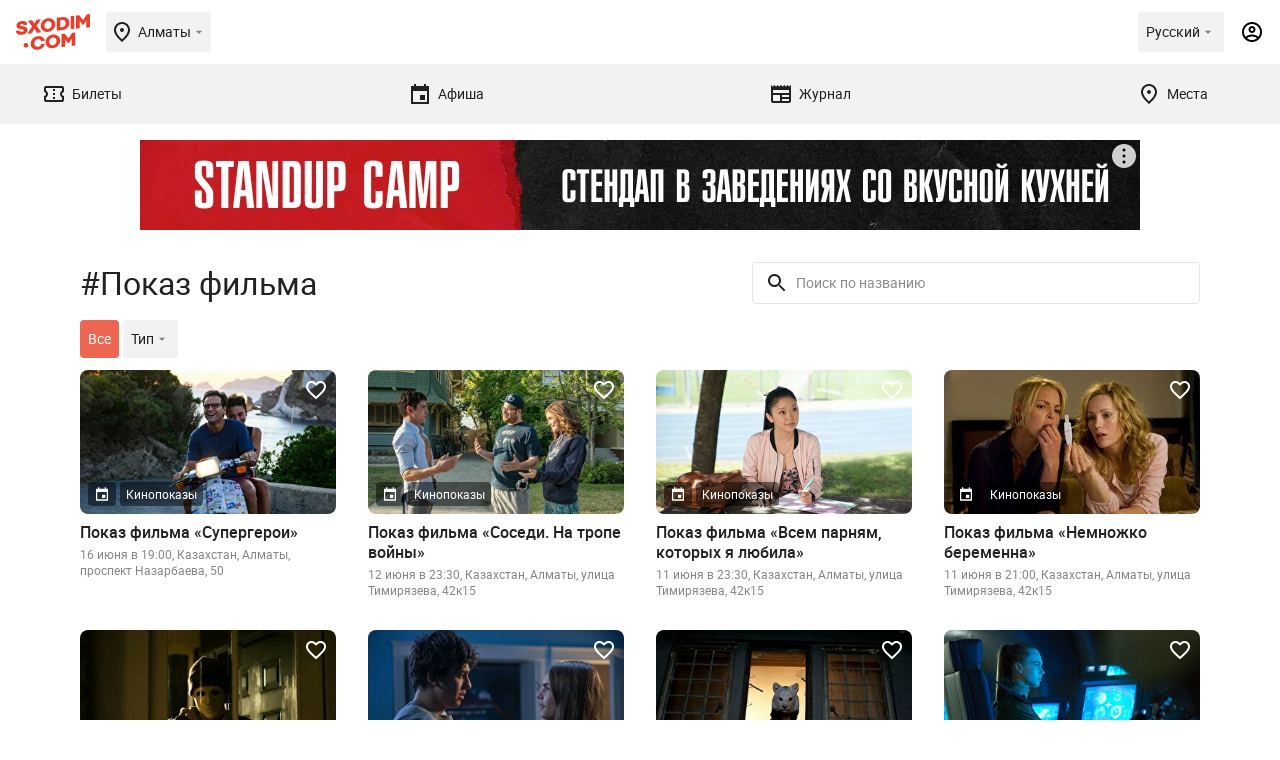

--- FILE ---
content_type: text/html; charset=UTF-8
request_url: https://sxodim.com/almaty/tag/pokaz-filma?page=3
body_size: 63281
content:
<!DOCTYPE html>
<html lang="ru">

<head>
    <meta charset="utf-8">
    <meta name="viewport" content="width=device-width, initial-scale=1, minimum-scale=1, maximum-scale=1">
    <link rel="preload" href="/app/fonts/Roboto-Regular.woff2" as="font" type="font/woff2" crossorigin>
<link rel="preload" href="/app/fonts/Roboto-Bold.woff2" as="font" type="font/woff2" crossorigin>
<link rel="preload" href="/app/fonts/Roboto-Black.woff2" as="font" type="font/woff2" crossorigin>
    <meta name="csrf-token" content="3pVejtm0irqugDx7rkAYvvsCKzrfr2AVJy1NtE2g">

    <link href="/build/css/app.css?id=c4d263a623fb260d78bf23443cb93929" rel="stylesheet">

    <title>    Показ фильма в Алматы
             |
            Страница 3
        | Давай Сходим!</title>

    <meta name="apple-mobile-web-app-capable" content="yes">
    <meta name="apple-mobile-web-app-status-bar-style" content="black-translucent">

    <link rel="apple-touch-icon" sizes="180x180" href="https://sxodim.com/app/favicon/apple-touch-icon.png">
    <link rel="icon" type="image/png" sizes="32x32" href="https://sxodim.com/app/favicon/favicon-32x32.png">
    <link rel="icon" type="image/png" sizes="192x192"
        href="https://sxodim.com/app/favicon/android-chrome-192x192.png">
    <link rel="icon" type="image/png" sizes="16x16" href="https://sxodim.com/app/favicon/favicon-16x16.png">
    <link rel="manifest" href="https://sxodim.com/site.webmanifest">
    <link rel="mask-icon" href="https://sxodim.com/app/favicon/safari-pinned-tab.svg" color="#e93e2c">
    <link rel="shortcut icon" href="https://sxodim.com/app/favicon/favicon.ico">
    <meta name="msapplication-config" content="https://sxodim.com/app/favicon/browserconfig.xml">
    <meta name="msapplication-TileColor" content="#da532c">
    <meta name="theme-color" content="#ffffff">
        <meta name="description" content="Показ фильма в Алматы, 1034 материала(события, статьи) по тегу:Показ фильма, с адресами, ☎ телефонами, ценами, часами работы - КиноНочь 2016, Киновечер под открытым небом, Показ фильма &quot;Любовь 3D&quot;, Показ фильма «Игла Remix», Показ фильма &quot;Секс из сострадания&quot;">
            <link rel="canonical" href="https://sxodim.com/almaty/tag/pokaz-filma">
        <meta property="og:title" content="    Показ фильма в Алматы
" />
    <meta property="og:type" content="website" />
    <meta property="fb:app_id" content="622048721888660" />
    <meta property="og:url" content="https://sxodim.com/almaty/tag/pokaz-filma" />
    <meta property="og:image" content="        https://sxodim.com/uploads/posts/2022/06/15/optimized/737760ba43f2839a74c57b77bf89813d_800x400-q-85.jpg
    " />
        

    <script>
        var cloudPayments_public_id = "pk_a6d7ba3c17120ee379da7a8e99e8a";
        var iokaToken = "eyJ0eXAiOiJKV1QiLCJhbGciOiJSUzI1NiJ9.[base64].[base64]";
        window.isAuth = false;
        window.isPhoneVerified = false;
        window.currentCity = {"id":1,"slug":"almaty","name":"\u0410\u043b\u043c\u0430\u0442\u044b"};
        window.cityHasTickets = true;
            window.translations = {"tickets":{"orderReview":{"ticketTitle":"\u0411\u0438\u043b\u0435\u0442","date":"\u0414\u0430\u0442\u0430","total":"\u0418\u0442\u043e\u0433\u043e","session":"\u0421\u0435\u0441\u0441\u0438\u044f"},"availability":{"left":"(\u041e\u0441\u0442\u0430\u043b\u043e\u0441\u044c {value} \u0431\u0438\u043b\u0435\u0442\u043e\u0432)"}}}
    </script>

    
    <script defer="defer" src=https://bnpl.kz/widget/index_bundle.js></script>
    <meta name="yandex-verification" content="36154fea7bcd9a74" />


<!-- Google Tag Manager -->
<script>(function(w,d,s,l,i){w[l]=w[l]||[];w[l].push({'gtm.start':
new Date().getTime(),event:'gtm.js'});var f=d.getElementsByTagName(s)[0],
j=d.createElement(s),dl=l!='dataLayer'?'&l='+l:'';j.async=true;j.src=
'https://www.googletagmanager.com/gtm.js?id='+i+dl;f.parentNode.insertBefore(j,f);
})(window,document,'script','dataLayer','GTM-KNJX2DJ');</script>
<!-- End Google Tag Manager -->
<meta property="fb:pages" content="258346474300490" />
<meta name="facebook-domain-verification" content="j08yoycj6ezpwsn5w9952xnvtsp64a" /><script>window.yaContextCb = window.yaContextCb || []</script>
<script src="https://yandex.ru/ads/system/context.js" async></script>

<meta name="google-site-verification" content="zQNtKb-_EGdXKN85xzpxXSBHgpqsVUX5q112VyMkrAE" />
</head>
<body id="app" class="">
        
    <div id="mobile"></div>
    <div id="desktop"></div>

    <div class="layout-impression impression" >
        <header class="impression-header">
    <div class="impression-header-left">
        <a class="logo" href="https://sxodim.com/almaty">
            <svg>
                <use xlink:href="/app/images/sprite.svg#logo"></use>
            </svg>
        </a>
        <div class="select-city chips open--dialog" data-open="select-city">
            <div class="impression-icon impression-icon-left" >
    <svg         width="24" height="24"         xmlns="http://www.w3.org/2000/svg">
        <use xlink:href="#location"></use>
    </svg>
</div>
            <span>Алматы</span>
            <div class="impression-icon " >
    <svg  width="16" height="16"
                xmlns="http://www.w3.org/2000/svg">
        <use xlink:href="#arrow_drop_down"></use>
    </svg>
</div>
        </div>


    </div>
    <div class="impression-header-right">
        <div class="dropdown add_dropdown chips select-lang" >
            <div class="dropdown-label" >
                <span class="locale-desktop">Русский</span>
                <span class="locale-mobile">Рус</span>
                <div class="impression-icon icon" >
    <svg  width="16" height="16"
                xmlns="http://www.w3.org/2000/svg">
        <use xlink:href="#arrow_drop_down"></use>
    </svg>
</div>
            </div>
            <div class="dropdown-menu" style="z-index: 9999;">
                                <a href="https://sxodim.com/locale/kk"
                   class="dropdown-item">
                    Қазақша
                </a>
                                <a href="https://sxodim.com/locale/ru"
                   class="dropdown-item">
                    Русский
                </a>
                                <a href="https://sxodim.com/locale/en"
                   class="dropdown-item">
                    English
                </a>
                
            </div>
        </div>
                            <div class="impression-icon profile-icon" data-show_popup="login">
                <svg width="24" height="24" viewBox="0 0 24 24" xmlns="http://www.w3.org/2000/svg">
                    <use xlink:href="#account"></use>
                </svg>
            </div>
        
    </div>
</header>
<nav class="impression-nav">
    
    <div class="impression-nav-items">
                    <a href="https://sxodim.com/almaty/tickets" class="impression-nav-item tab "
    id="nav-tickets">
    <div class="impression-icon " >
    <svg  width="24" height="24"
                xmlns="http://www.w3.org/2000/svg">
        <use xlink:href="#ticket"></use>
    </svg>
</div>
    <span>Билеты</span>
    </a>
                    <a href="https://sxodim.com/almaty/afisha" class="impression-nav-item tab "
    id="nav-afisha">
    <div class="impression-icon " >
    <svg  width="24" height="24"
                xmlns="http://www.w3.org/2000/svg">
        <use xlink:href="#event"></use>
    </svg>
</div>
    <span>Афиша</span>
    </a>
                    <a href="https://sxodim.com/almaty/journal" class="impression-nav-item tab "
    id="nav-journal">
    <div class="impression-icon " >
    <svg  width="24" height="24"
                xmlns="http://www.w3.org/2000/svg">
        <use xlink:href="#newspaper"></use>
    </svg>
</div>
    <span>Журнал</span>
    </a>
                    <a href="https://sxodim.com/almaty/places" class="impression-nav-item tab "
    id="nav-places">
    <div class="impression-icon " >
    <svg  width="24" height="24"
                xmlns="http://www.w3.org/2000/svg">
        <use xlink:href="#location"></use>
    </svg>
</div>
    <span>Места</span>
    </a>
            </div>
</nav>
        <main id="content" class="impression-main">
                <div class="page page-tag">
        <div class="promotion">
                    <div class="promotion-desktop">
                <!--AdFox START-->
<!--yandex_sxodimrtb-->
<!--Площадка: Sxodim.com / * / *-->
<!--Тип баннера: Desktop | 100%x125 Top-->
<!--Расположение: верх страницы-->
<div id="adfox_166444142082236533"></div>
<script>
    window.yaContextCb.push(()=>{
        Ya.adfoxCode.create({
            ownerId: 312864,
            containerId: 'adfox_166444142082236533',
            params: {
                pp: 'g',
                ps: 'djay',
                p2: 'glgo'
            }
        })
    })
</script>

            </div>
                            <div class="promotion-mobile">
                <!--AdFox START-->
<!--yandex_sxodimrtb-->
<!--Площадка: Sxodim.com / * / *-->
<!--Тип баннера: Mobile | 100%x100 Top-->
<!--Расположение: низ страницы-->
<div id="adfox_166444134541269924"></div>
<script>
    window.yaContextCb.push(()=>{
        Ya.adfoxCode.create({
            ownerId: 312864,
            containerId: 'adfox_166444134541269924',
            params: {
                pp: 'i',
                ps: 'djay',
                p2: 'glgr'
            }
        })
    })
</script>
            </div>
            </div>
        <div class="page-content">
            <div class="impressions" data-module="tickets-page-posts">
                <div class="impression-filters" data-module="page-filters">
                    <div class="impression-filters-top">
                        <h1 class="page-title">#Показ фильма
                        </h1>
                        <div class="impression-input-search">
                            <label for="search-input">
                                <div class="impression-icon " >
    <svg         width="24" height="24"         xmlns="http://www.w3.org/2000/svg">
        <use xlink:href="#search-icon"></use>
    </svg>
</div>
                            </label>
                            <input type="search" placeholder="Поиск по названию" data-type="search" id="search-input"
                                data-filter>
                        </div>
                    </div>
                    <div class="impression-filters-categories swiper-container" data-module="custom-swiper"
                        space-between="8" free-mode="1" mobile-only="1">
                        <div class="swiper-wrapper">
                            <a href="https://sxodim.com/almaty/tag/pokaz-filma"
                                class="impression-filter swiper-slide chips active">Все</a>
                            <div class="impression-filter swiper-slide  chips open-dialog" data-type="type" data-open="type"
                                data-filter>
                                <span>Тип</span>
                                <div class="impression-icon " >
    <svg  width="16" height="16"
                xmlns="http://www.w3.org/2000/svg">
        <use xlink:href="#arrow_drop_down"></use>
    </svg>
</div>
                            </div>
                            <div class="impression-filter swiper-slide  chips open-dialog" data-type="category" data-filter
                                data-open="#">
                                <span>Категории</span>
                                <div class="impression-icon " >
    <svg  width="16" height="16"
                xmlns="http://www.w3.org/2000/svg">
        <use xlink:href="#arrow_drop_down"></use>
    </svg>
</div>
                            </div>
                        </div>
                    </div>
                </div>
                <div class="impression-items">
                                            <div class="impression-card " data-minprice="" data-hasTickets="" data-category="Кинопоказы" data-id="46287" data-title="Показ фильма «Супергерои»" data-partner="">
    <div class="impression-card-image">
        <a href="https://sxodim.com/almaty/event/pokaz-filma-supergeroi">
            <picture>
                <source media="(min-width: 1000px)" srcset="/uploads/posts/2022/06/15/optimized/737760ba43f2839a74c57b77bf89813d_352x198-q-85.jpg">
                <img src="/uploads/posts/2022/06/15/optimized/737760ba43f2839a74c57b77bf89813d_328x184-q-85.jpg" alt="Показ фильма «Супергерои»"
                     >
            </picture>
        </a>
        <div class="impression-card-badges">
            <div class="badge">
                <div class="impression-icon " >
    <svg         width="16" height="16"         xmlns="http://www.w3.org/2000/svg">
        <use xlink:href="#event"></use>
    </svg>
</div>
            </div>
                                        <a href="https://sxodim.com/almaty/events/screening" class="badge">
                    Кинопоказы
                </a>
                    </div>
                <div class="impression-card-favorite " data-id="46287">
            <div class="impression-icon " >
    <svg         width="24" height="24"         xmlns="http://www.w3.org/2000/svg">
        <use xlink:href="#heart-icon"></use>
    </svg>
</div>
        </div>
    </div>
    <a href="https://sxodim.com/almaty/event/pokaz-filma-supergeroi" class="impression-card-title">
        Показ фильма «Супергерои»
    </a>
    <div class="impression-card-info">
        16 июня в 19:00, Казахстан, Алматы, проспект Назарбаева, 50
    </div>

</div>

                                            <div class="impression-card " data-minprice="" data-hasTickets="" data-category="Кинопоказы" data-id="46165" data-title="Показ фильма «Соседи. На тропе войны»" data-partner="">
    <div class="impression-card-image">
        <a href="https://sxodim.com/almaty/event/pokaz-filma-sosedi-na-trope-voyny">
            <picture>
                <source media="(min-width: 1000px)" srcset="/uploads/posts/2022/06/08/optimized/d1f764011633296a236bc7723612f274_352x198-q-85.jpg">
                <img src="/uploads/posts/2022/06/08/optimized/d1f764011633296a236bc7723612f274_328x184-q-85.jpg" alt="Показ фильма «Соседи. На тропе войны»"
                     >
            </picture>
        </a>
        <div class="impression-card-badges">
            <div class="badge">
                <div class="impression-icon " >
    <svg         width="16" height="16"         xmlns="http://www.w3.org/2000/svg">
        <use xlink:href="#event"></use>
    </svg>
</div>
            </div>
                                        <a href="https://sxodim.com/almaty/events/screening" class="badge">
                    Кинопоказы
                </a>
                    </div>
                <div class="impression-card-favorite " data-id="46165">
            <div class="impression-icon " >
    <svg         width="24" height="24"         xmlns="http://www.w3.org/2000/svg">
        <use xlink:href="#heart-icon"></use>
    </svg>
</div>
        </div>
    </div>
    <a href="https://sxodim.com/almaty/event/pokaz-filma-sosedi-na-trope-voyny" class="impression-card-title">
        Показ фильма «Соседи. На тропе войны»
    </a>
    <div class="impression-card-info">
        12 июня в 23:30, Казахстан, Алматы, улица Тимирязева, 42к15
    </div>

</div>

                                            <div class="impression-card " data-minprice="" data-hasTickets="" data-category="Кинопоказы" data-id="46164" data-title="Показ фильма «Всем парням, которых я любила»" data-partner="">
    <div class="impression-card-image">
        <a href="https://sxodim.com/almaty/event/pokaz-filma-vsem-parnyam-kotoryh-ya-lyubila">
            <picture>
                <source media="(min-width: 1000px)" srcset="/uploads/posts/2022/06/08/optimized/2990bbc1c631b07e216af120ff0ce9cf_352x198-q-85.jpg">
                <img src="/uploads/posts/2022/06/08/optimized/2990bbc1c631b07e216af120ff0ce9cf_328x184-q-85.jpg" alt="Показ фильма «Всем парням, которых я любила»"
                     >
            </picture>
        </a>
        <div class="impression-card-badges">
            <div class="badge">
                <div class="impression-icon " >
    <svg         width="16" height="16"         xmlns="http://www.w3.org/2000/svg">
        <use xlink:href="#event"></use>
    </svg>
</div>
            </div>
                                        <a href="https://sxodim.com/almaty/events/screening" class="badge">
                    Кинопоказы
                </a>
                    </div>
                <div class="impression-card-favorite " data-id="46164">
            <div class="impression-icon " >
    <svg         width="24" height="24"         xmlns="http://www.w3.org/2000/svg">
        <use xlink:href="#heart-icon"></use>
    </svg>
</div>
        </div>
    </div>
    <a href="https://sxodim.com/almaty/event/pokaz-filma-vsem-parnyam-kotoryh-ya-lyubila" class="impression-card-title">
        Показ фильма «Всем парням, которых я любила»
    </a>
    <div class="impression-card-info">
        11 июня в 23:30, Казахстан, Алматы, улица Тимирязева, 42к15
    </div>

</div>

                                            <div class="impression-card " data-minprice="" data-hasTickets="" data-category="Кинопоказы" data-id="46163" data-title="Показ фильма «Немножко беременна»" data-partner="">
    <div class="impression-card-image">
        <a href="https://sxodim.com/almaty/event/pokaz-filma-nemnozhko-beremenna">
            <picture>
                <source media="(min-width: 1000px)" srcset="/uploads/posts/2022/06/08/optimized/f594cee6e32d1d5e6604f720237006d5_352x198-q-85.jpg">
                <img src="/uploads/posts/2022/06/08/optimized/f594cee6e32d1d5e6604f720237006d5_328x184-q-85.jpg" alt="Показ фильма «Немножко беременна»"
                     >
            </picture>
        </a>
        <div class="impression-card-badges">
            <div class="badge">
                <div class="impression-icon " >
    <svg         width="16" height="16"         xmlns="http://www.w3.org/2000/svg">
        <use xlink:href="#event"></use>
    </svg>
</div>
            </div>
                                        <a href="https://sxodim.com/almaty/events/screening" class="badge">
                    Кинопоказы
                </a>
                    </div>
                <div class="impression-card-favorite " data-id="46163">
            <div class="impression-icon " >
    <svg         width="24" height="24"         xmlns="http://www.w3.org/2000/svg">
        <use xlink:href="#heart-icon"></use>
    </svg>
</div>
        </div>
    </div>
    <a href="https://sxodim.com/almaty/event/pokaz-filma-nemnozhko-beremenna" class="impression-card-title">
        Показ фильма «Немножко беременна»
    </a>
    <div class="impression-card-info">
        11 июня в 21:00, Казахстан, Алматы, улица Тимирязева, 42к15
    </div>

</div>

                                            <div class="impression-card " data-minprice="" data-hasTickets="" data-category="Кинопоказы" data-id="46162" data-title="Показ фильма «Тишина»" data-partner="">
    <div class="impression-card-image">
        <a href="https://sxodim.com/almaty/event/pokaz-filma-tishina">
            <picture>
                <source media="(min-width: 1000px)" srcset="/uploads/posts/2022/06/08/optimized/f1cf7bc470746e5d2c50af0535195700_352x198-q-85.jpg">
                <img src="/uploads/posts/2022/06/08/optimized/f1cf7bc470746e5d2c50af0535195700_328x184-q-85.jpg" alt="Показ фильма «Тишина»"
                     >
            </picture>
        </a>
        <div class="impression-card-badges">
            <div class="badge">
                <div class="impression-icon " >
    <svg         width="16" height="16"         xmlns="http://www.w3.org/2000/svg">
        <use xlink:href="#event"></use>
    </svg>
</div>
            </div>
                                        <a href="https://sxodim.com/almaty/events/screening" class="badge">
                    Кинопоказы
                </a>
                    </div>
                <div class="impression-card-favorite " data-id="46162">
            <div class="impression-icon " >
    <svg         width="24" height="24"         xmlns="http://www.w3.org/2000/svg">
        <use xlink:href="#heart-icon"></use>
    </svg>
</div>
        </div>
    </div>
    <a href="https://sxodim.com/almaty/event/pokaz-filma-tishina" class="impression-card-title">
        Показ фильма «Тишина»
    </a>
    <div class="impression-card-info">
        10 июня в 23:30, Казахстан, Алматы, улица Тимирязева, 42к15
    </div>

</div>

                                            <div class="impression-card " data-minprice="" data-hasTickets="" data-category="Кинопоказы" data-id="46152" data-title="Показ фильма «Бумажные города»" data-partner="">
    <div class="impression-card-image">
        <a href="https://sxodim.com/almaty/event/pokaz-filma-bumazhnye-goroda">
            <picture>
                <source media="(min-width: 1000px)" srcset="/uploads/posts/2022/06/08/optimized/b3530ad662aa12974205b79424cacb62_352x198-q-85.jpg">
                <img src="/uploads/posts/2022/06/08/optimized/b3530ad662aa12974205b79424cacb62_328x184-q-85.jpg" alt="Показ фильма «Бумажные города»"
                     >
            </picture>
        </a>
        <div class="impression-card-badges">
            <div class="badge">
                <div class="impression-icon " >
    <svg         width="16" height="16"         xmlns="http://www.w3.org/2000/svg">
        <use xlink:href="#event"></use>
    </svg>
</div>
            </div>
                                        <a href="https://sxodim.com/almaty/events/screening" class="badge">
                    Кинопоказы
                </a>
                    </div>
                <div class="impression-card-favorite " data-id="46152">
            <div class="impression-icon " >
    <svg         width="24" height="24"         xmlns="http://www.w3.org/2000/svg">
        <use xlink:href="#heart-icon"></use>
    </svg>
</div>
        </div>
    </div>
    <a href="https://sxodim.com/almaty/event/pokaz-filma-bumazhnye-goroda" class="impression-card-title">
        Показ фильма «Бумажные города»
    </a>
    <div class="impression-card-info">
        10 июня в 21:00, Казахстан, Алматы, улица Тимирязева, 42к15
    </div>

</div>

                                            <div class="impression-card " data-minprice="" data-hasTickets="" data-category="Кинопоказы" data-id="46150" data-title="Показ фильма «Тебе конец!»" data-partner="">
    <div class="impression-card-image">
        <a href="https://sxodim.com/almaty/event/pokaz-filma-tebe-konec">
            <picture>
                <source media="(min-width: 1000px)" srcset="/uploads/posts/2022/06/08/optimized/17dafe49ee72a5495fc083249bff84d3_352x198-q-85.jpg">
                <img src="/uploads/posts/2022/06/08/optimized/17dafe49ee72a5495fc083249bff84d3_328x184-q-85.jpg" alt="Показ фильма «Тебе конец!»"
                     >
            </picture>
        </a>
        <div class="impression-card-badges">
            <div class="badge">
                <div class="impression-icon " >
    <svg         width="16" height="16"         xmlns="http://www.w3.org/2000/svg">
        <use xlink:href="#event"></use>
    </svg>
</div>
            </div>
                                        <a href="https://sxodim.com/almaty/events/screening" class="badge">
                    Кинопоказы
                </a>
                    </div>
                <div class="impression-card-favorite " data-id="46150">
            <div class="impression-icon " >
    <svg         width="24" height="24"         xmlns="http://www.w3.org/2000/svg">
        <use xlink:href="#heart-icon"></use>
    </svg>
</div>
        </div>
    </div>
    <a href="https://sxodim.com/almaty/event/pokaz-filma-tebe-konec" class="impression-card-title">
        Показ фильма «Тебе конец!»
    </a>
    <div class="impression-card-info">
        9 июня в 23:30, Казахстан, Алматы, улица Тимирязева, 42к15
    </div>

</div>

                                            <div class="impression-card " data-minprice="" data-hasTickets="" data-category="Кинопоказы" data-id="46149" data-title="Показ фильма «Валериан и город тысячи планет»" data-partner="">
    <div class="impression-card-image">
        <a href="https://sxodim.com/almaty/event/pokaz-filma-valerian-i-gorod-tysyachi-planet">
            <picture>
                <source media="(min-width: 1000px)" srcset="/uploads/posts/2022/06/08/optimized/9bdb310f46ba4bdbd61fb2c0c88501b9_352x198-q-85.jpg">
                <img src="/uploads/posts/2022/06/08/optimized/9bdb310f46ba4bdbd61fb2c0c88501b9_328x184-q-85.jpg" alt="Показ фильма «Валериан и город тысячи планет»"
                     >
            </picture>
        </a>
        <div class="impression-card-badges">
            <div class="badge">
                <div class="impression-icon " >
    <svg         width="16" height="16"         xmlns="http://www.w3.org/2000/svg">
        <use xlink:href="#event"></use>
    </svg>
</div>
            </div>
                                        <a href="https://sxodim.com/almaty/events/screening" class="badge">
                    Кинопоказы
                </a>
                    </div>
                <div class="impression-card-favorite " data-id="46149">
            <div class="impression-icon " >
    <svg         width="24" height="24"         xmlns="http://www.w3.org/2000/svg">
        <use xlink:href="#heart-icon"></use>
    </svg>
</div>
        </div>
    </div>
    <a href="https://sxodim.com/almaty/event/pokaz-filma-valerian-i-gorod-tysyachi-planet" class="impression-card-title">
        Показ фильма «Валериан и город тысячи планет»
    </a>
    <div class="impression-card-info">
        9 июня в 21:00, Казахстан, Алматы, улица Тимирязева, 42к15
    </div>

</div>

                                            <div class="impression-card " data-minprice="" data-hasTickets="" data-category="Кинопоказы" data-id="45999" data-title="Киновечер в визит-центре Аюсай" data-partner="">
    <div class="impression-card-image">
        <a href="https://sxodim.com/almaty/event/kinovecher-v-vizit-centre-ayusay">
            <picture>
                <source media="(min-width: 1000px)" srcset="/uploads/posts/2022/05/27/optimized/b6e34052ef3856f0a6b1fd02b1bb9c38_352x198-q-85.jpg">
                <img src="/uploads/posts/2022/05/27/optimized/b6e34052ef3856f0a6b1fd02b1bb9c38_328x184-q-85.jpg" alt="Киновечер в визит-центре Аюсай"
                     >
            </picture>
        </a>
        <div class="impression-card-badges">
            <div class="badge">
                <div class="impression-icon " >
    <svg         width="16" height="16"         xmlns="http://www.w3.org/2000/svg">
        <use xlink:href="#event"></use>
    </svg>
</div>
            </div>
                                        <a href="https://sxodim.com/almaty/events/screening" class="badge">
                    Кинопоказы
                </a>
                    </div>
                <div class="impression-card-favorite " data-id="45999">
            <div class="impression-icon " >
    <svg         width="24" height="24"         xmlns="http://www.w3.org/2000/svg">
        <use xlink:href="#heart-icon"></use>
    </svg>
</div>
        </div>
    </div>
    <a href="https://sxodim.com/almaty/event/kinovecher-v-vizit-centre-ayusay" class="impression-card-title">
        Киновечер в визит-центре Аюсай
    </a>
    <div class="impression-card-info">
        20 августа в 20:00, Казахстан, Алматы, улица Кокшокы, 1А
    </div>

</div>

                                            <div class="impression-card " data-minprice="" data-hasTickets="" data-category="Кинопоказы" data-id="45939" data-title="Киновечер под открытым небом" data-partner="">
    <div class="impression-card-image">
        <a href="https://sxodim.com/almaty/event/kinovecher-pod-otkrytym-nebom-17-sentyabrya">
            <picture>
                <source media="(min-width: 1000px)" srcset="/uploads/posts/2022/05/24/optimized/0219316f15f11d7c4833a7e410832f37_352x198-q-85.jpg">
                <img src="/uploads/posts/2022/05/24/optimized/0219316f15f11d7c4833a7e410832f37_328x184-q-85.jpg" alt="Киновечер под открытым небом"
                     >
            </picture>
        </a>
        <div class="impression-card-badges">
            <div class="badge">
                <div class="impression-icon " >
    <svg         width="16" height="16"         xmlns="http://www.w3.org/2000/svg">
        <use xlink:href="#event"></use>
    </svg>
</div>
            </div>
                                        <a href="https://sxodim.com/almaty/events/screening" class="badge">
                    Кинопоказы
                </a>
                    </div>
                <div class="impression-card-favorite " data-id="45939">
            <div class="impression-icon " >
    <svg         width="24" height="24"         xmlns="http://www.w3.org/2000/svg">
        <use xlink:href="#heart-icon"></use>
    </svg>
</div>
        </div>
    </div>
    <a href="https://sxodim.com/almaty/event/kinovecher-pod-otkrytym-nebom-17-sentyabrya" class="impression-card-title">
        Киновечер под открытым небом
    </a>
    <div class="impression-card-info">
        16 октября в 14:00
    </div>

</div>

                                            <div class="impression-card " data-minprice="" data-hasTickets="" data-category="Кинопоказы" data-id="45853" data-title="Показ фильма «Мама, я дома»" data-partner="">
    <div class="impression-card-image">
        <a href="https://sxodim.com/almaty/event/pokaz-filma-mama-ya-doma">
            <picture>
                <source media="(min-width: 1000px)" srcset="/uploads/posts/2022/05/19/optimized/61351e9cfe88e2a1510839d8e056df28_352x198-q-85.jpg">
                <img src="/uploads/posts/2022/05/19/optimized/61351e9cfe88e2a1510839d8e056df28_328x184-q-85.jpg" alt="Показ фильма «Мама, я дома»"
                     >
            </picture>
        </a>
        <div class="impression-card-badges">
            <div class="badge">
                <div class="impression-icon " >
    <svg         width="16" height="16"         xmlns="http://www.w3.org/2000/svg">
        <use xlink:href="#event"></use>
    </svg>
</div>
            </div>
                                        <a href="https://sxodim.com/almaty/events/screening" class="badge">
                    Кинопоказы
                </a>
                    </div>
                <div class="impression-card-favorite " data-id="45853">
            <div class="impression-icon " >
    <svg         width="24" height="24"         xmlns="http://www.w3.org/2000/svg">
        <use xlink:href="#heart-icon"></use>
    </svg>
</div>
        </div>
    </div>
    <a href="https://sxodim.com/almaty/event/pokaz-filma-mama-ya-doma" class="impression-card-title">
        Показ фильма «Мама, я дома»
    </a>
    <div class="impression-card-info">
        26 мая в 19:00, Казахстан, Алматы, проспект Назарбаева, 50
    </div>

</div>

                                            <div class="impression-card " data-minprice="" data-hasTickets="" data-category="Кинопоказы" data-id="45829" data-title="Показ фильма «Коко до Шанель»" data-partner="">
    <div class="impression-card-image">
        <a href="https://sxodim.com/almaty/event/pokaz-filma-koko-do-shanel">
            <picture>
                <source media="(min-width: 1000px)" srcset="/uploads/posts/2022/05/18/optimized/2ed9c15ac1781aaa44e74aaca330c283_352x198-q-85.jpg">
                <img src="/uploads/posts/2022/05/18/optimized/2ed9c15ac1781aaa44e74aaca330c283_328x184-q-85.jpg" alt="Показ фильма «Коко до Шанель»"
                     >
            </picture>
        </a>
        <div class="impression-card-badges">
            <div class="badge">
                <div class="impression-icon " >
    <svg         width="16" height="16"         xmlns="http://www.w3.org/2000/svg">
        <use xlink:href="#event"></use>
    </svg>
</div>
            </div>
                                        <a href="https://sxodim.com/almaty/events/screening" class="badge">
                    Кинопоказы
                </a>
                    </div>
                <div class="impression-card-favorite " data-id="45829">
            <div class="impression-icon " >
    <svg         width="24" height="24"         xmlns="http://www.w3.org/2000/svg">
        <use xlink:href="#heart-icon"></use>
    </svg>
</div>
        </div>
    </div>
    <a href="https://sxodim.com/almaty/event/pokaz-filma-koko-do-shanel" class="impression-card-title">
        Показ фильма «Коко до Шанель»
    </a>
    <div class="impression-card-info">
        19 мая в 21:00, Казахстан, Алматы, улица Тимирязева, 42к15
    </div>

</div>

                                            <div class="impression-card " data-minprice="" data-hasTickets="" data-category="Кинопоказы" data-id="45822" data-title="Кино-вечер Олега Борецкого «Магия откровения»" data-partner="">
    <div class="impression-card-image">
        <a href="https://sxodim.com/almaty/event/kino-vecher-olega-boreckogo-magiya-otkroveniya">
            <picture>
                <source media="(min-width: 1000px)" srcset="/uploads/posts/2022/05/17/optimized/238b8e624281a2873427a8f0fdbd8de3_352x198-q-85.jpg">
                <img src="/uploads/posts/2022/05/17/optimized/238b8e624281a2873427a8f0fdbd8de3_328x184-q-85.jpg" alt="Кино-вечер Олега Борецкого «Магия откровения»"
                     >
            </picture>
        </a>
        <div class="impression-card-badges">
            <div class="badge">
                <div class="impression-icon " >
    <svg         width="16" height="16"         xmlns="http://www.w3.org/2000/svg">
        <use xlink:href="#event"></use>
    </svg>
</div>
            </div>
                                        <a href="https://sxodim.com/almaty/events/screening" class="badge">
                    Кинопоказы
                </a>
                    </div>
                <div class="impression-card-favorite " data-id="45822">
            <div class="impression-icon " >
    <svg         width="24" height="24"         xmlns="http://www.w3.org/2000/svg">
        <use xlink:href="#heart-icon"></use>
    </svg>
</div>
        </div>
    </div>
    <a href="https://sxodim.com/almaty/event/kino-vecher-olega-boreckogo-magiya-otkroveniya" class="impression-card-title">
        Кино-вечер Олега Борецкого «Магия откровения»
    </a>
    <div class="impression-card-info">
        5 июня в 17:00, Казахстан, Алматы, проспект Назарбаева, 50
    </div>

</div>

                                            <div class="impression-card " data-minprice="" data-hasTickets="" data-category="Кинопоказы" data-id="45821" data-title="Показ фильма «Джокер»" data-partner="">
    <div class="impression-card-image">
        <a href="https://sxodim.com/almaty/event/pokaz-filma-dzhoker-1">
            <picture>
                <source media="(min-width: 1000px)" srcset="/uploads/posts/2022/05/17/optimized/2f45c6cde35f9534e651c4ba4f8b69e3_352x198-q-85.jpg">
                <img src="/uploads/posts/2022/05/17/optimized/2f45c6cde35f9534e651c4ba4f8b69e3_328x184-q-85.jpg" alt="Показ фильма «Джокер»"
                     >
            </picture>
        </a>
        <div class="impression-card-badges">
            <div class="badge">
                <div class="impression-icon " >
    <svg         width="16" height="16"         xmlns="http://www.w3.org/2000/svg">
        <use xlink:href="#event"></use>
    </svg>
</div>
            </div>
                                        <a href="https://sxodim.com/almaty/events/screening" class="badge">
                    Кинопоказы
                </a>
                    </div>
                <div class="impression-card-favorite " data-id="45821">
            <div class="impression-icon " >
    <svg         width="24" height="24"         xmlns="http://www.w3.org/2000/svg">
        <use xlink:href="#heart-icon"></use>
    </svg>
</div>
        </div>
    </div>
    <a href="https://sxodim.com/almaty/event/pokaz-filma-dzhoker-1" class="impression-card-title">
        Показ фильма «Джокер»
    </a>
    <div class="impression-card-info">
        21 мая в 19:00, Казахстан, Алматы, проспект Назарбаева, 50
    </div>

</div>

                                            <div class="impression-card " data-minprice="" data-hasTickets="" data-category="Кинопоказы" data-id="45730" data-title="Показ фильма «Время»" data-partner="">
    <div class="impression-card-image">
        <a href="https://sxodim.com/almaty/event/pokaz-filma-vremya">
            <picture>
                <source media="(min-width: 1000px)" srcset="/uploads/posts/2022/05/12/optimized/2ea6f11930de9afcbde33cfaeadf26a7_352x198-q-85.jpg">
                <img src="/uploads/posts/2022/05/12/optimized/2ea6f11930de9afcbde33cfaeadf26a7_328x184-q-85.jpg" alt="Показ фильма «Время»"
                     >
            </picture>
        </a>
        <div class="impression-card-badges">
            <div class="badge">
                <div class="impression-icon " >
    <svg         width="16" height="16"         xmlns="http://www.w3.org/2000/svg">
        <use xlink:href="#event"></use>
    </svg>
</div>
            </div>
                                        <a href="https://sxodim.com/almaty/events/screening" class="badge">
                    Кинопоказы
                </a>
                    </div>
                <div class="impression-card-favorite " data-id="45730">
            <div class="impression-icon " >
    <svg         width="24" height="24"         xmlns="http://www.w3.org/2000/svg">
        <use xlink:href="#heart-icon"></use>
    </svg>
</div>
        </div>
    </div>
    <a href="https://sxodim.com/almaty/event/pokaz-filma-vremya" class="impression-card-title">
        Показ фильма «Время»
    </a>
    <div class="impression-card-info">
        14 мая в 23:30, Казахстан, Алматы, улица Тимирязева, 42к15
    </div>

</div>

                                    </div>
                <div class="impression-actions">
                    <div class="pagination">
                                                                        <a class="page-link" href="https://sxodim.com/almaty/tag/pokaz-filma?page=1">1</a>
                                                                                    <a class="page-link" href="https://sxodim.com/almaty/tag/pokaz-filma?page=2">2</a>
                                                                                    <a class="page-link active">3</a>
                                                                                    <a class="page-link" href="https://sxodim.com/almaty/tag/pokaz-filma?page=4">4</a>
                                                                                    <a class="page-link" href="https://sxodim.com/almaty/tag/pokaz-filma?page=5">5</a>
                                                                                                                                                                                                                                                                                                                                                                                                                                                                                                                                                                                                                                                                                                                                                                                                                                                                                                                                                                                                                                                                                                                                                                                                                                                                                                                        <a class="next" href="https://sxodim.com/almaty/tag/pokaz-filma?page=4"></a>
                                        <a class="page-link"
                href="https://sxodim.com/almaty/tag/pokaz-filma?page=65">65</a>
            </div>

                </div>
            </div>
        </div>
    </div>
    <script type="application/ld+json">[{"@context":"http:\/\/schema.org","@type":"Event","name":"\u041f\u043e\u043a\u0430\u0437 \u0444\u0438\u043b\u044c\u043c\u0430 \u00ab\u0421\u0443\u043f\u0435\u0440\u0433\u0435\u0440\u043e\u0438\u00bb","eventAttendanceMode":"https:\/\/schema.org\/OfflineEventAttendanceMode","url":"https:\/\/sxodim.com\/almaty\/event\/pokaz-filma-supergeroi","eventStatus":"https:\/\/schema.org\/EventScheduled","image":["https:\/\/sxodim.com\/uploads\/posts\/2022\/06\/15\/optimized\/737760ba43f2839a74c57b77bf89813d_1522x570-q-85.jpg"],"description":"\u041a\u0438\u043d\u043e\u043a\u043b\u0443\u0431 \u041e\u043b\u0435\u0433\u0430 \u0411\u043e\u0440\u0435\u0446\u043a\u043e\u0433\u043e \u043f\u0440\u0438\u0433\u043b\u0430\u0448\u0430\u0435\u0442 \u043d\u0430 \u043f\u043e\u043a\u0430\u0437 \u0444\u0438\u043b\u044c\u043c\u0430 \u00ab\u0421\u0443\u043f\u0435\u0440\u0433\u0435\u0440\u043e\u0438\u00bb.","location":{"@context":"http:\/\/schema.org","@type":"Place","name":"\u041f\u043e\u043a\u0430\u0437 \u0444\u0438\u043b\u044c\u043c\u0430 \u00ab\u0421\u0443\u043f\u0435\u0440\u0433\u0435\u0440\u043e\u0438\u00bb","url":"https:\/\/sxodim.com\/almaty\/event\/pokaz-filma-supergeroi","address":{"@type":"PostalAddress","addressLocality":"\u0410\u043b\u043c\u0430\u0442\u044b","streetAddress":"\u041a\u0430\u0437\u0430\u0445\u0441\u0442\u0430\u043d, \u0410\u043b\u043c\u0430\u0442\u044b, \u043f\u0440\u043e\u0441\u043f\u0435\u043a\u0442 \u041d\u0430\u0437\u0430\u0440\u0431\u0430\u0435\u0432\u0430, 50"}},"startDate":"2022-06-16T19:00:00+05:00"},{"@context":"http:\/\/schema.org","@type":"Event","name":"\u041f\u043e\u043a\u0430\u0437 \u0444\u0438\u043b\u044c\u043c\u0430 \u00ab\u0421\u043e\u0441\u0435\u0434\u0438. \u041d\u0430 \u0442\u0440\u043e\u043f\u0435 \u0432\u043e\u0439\u043d\u044b\u00bb","eventAttendanceMode":"https:\/\/schema.org\/OfflineEventAttendanceMode","url":"https:\/\/sxodim.com\/almaty\/event\/pokaz-filma-sosedi-na-trope-voyny","eventStatus":"https:\/\/schema.org\/EventScheduled","image":["https:\/\/sxodim.com\/uploads\/posts\/2022\/06\/08\/optimized\/d1f764011633296a236bc7723612f274_1522x570-q-85.jpg"],"description":"\u0410\u0432\u0442\u043e\u043a\u0438\u043d\u043e\u0442\u0435\u0430\u0442\u0440 Aspan Cinema \u043f\u0440\u043e\u0432\u0435\u0434\u0435\u0442 \u043f\u043e\u043a\u0430\u0437 \u0444\u0438\u043b\u044c\u043c\u0430 \u00ab\u0421\u043e\u0441\u0435\u0434\u0438. \u041d\u0430 \u0442\u0440\u043e\u043f\u0435 \u0432\u043e\u0439\u043d\u044b\u00bb.","location":{"@context":"http:\/\/schema.org","@type":"Place","name":"\u041f\u043e\u043a\u0430\u0437 \u0444\u0438\u043b\u044c\u043c\u0430 \u00ab\u0421\u043e\u0441\u0435\u0434\u0438. \u041d\u0430 \u0442\u0440\u043e\u043f\u0435 \u0432\u043e\u0439\u043d\u044b\u00bb","url":"https:\/\/sxodim.com\/almaty\/event\/pokaz-filma-sosedi-na-trope-voyny","address":{"@type":"PostalAddress","addressLocality":"\u0410\u043b\u043c\u0430\u0442\u044b","streetAddress":"\u041a\u0430\u0437\u0430\u0445\u0441\u0442\u0430\u043d, \u0410\u043b\u043c\u0430\u0442\u044b, \u0443\u043b\u0438\u0446\u0430 \u0422\u0438\u043c\u0438\u0440\u044f\u0437\u0435\u0432\u0430, 42\u043a15"},"geo":{"@type":"GeoCoordinates","latitude":"43.217739","longitude":"76.905328"}},"startDate":"2022-06-12T23:30:00+05:00"},{"@context":"http:\/\/schema.org","@type":"Event","name":"\u041f\u043e\u043a\u0430\u0437 \u0444\u0438\u043b\u044c\u043c\u0430 \u00ab\u0412\u0441\u0435\u043c \u043f\u0430\u0440\u043d\u044f\u043c, \u043a\u043e\u0442\u043e\u0440\u044b\u0445 \u044f \u043b\u044e\u0431\u0438\u043b\u0430\u00bb","eventAttendanceMode":"https:\/\/schema.org\/OfflineEventAttendanceMode","url":"https:\/\/sxodim.com\/almaty\/event\/pokaz-filma-vsem-parnyam-kotoryh-ya-lyubila","eventStatus":"https:\/\/schema.org\/EventScheduled","image":["https:\/\/sxodim.com\/uploads\/posts\/2022\/06\/08\/optimized\/2990bbc1c631b07e216af120ff0ce9cf_1522x570-q-85.jpg"],"description":"\u0410\u0432\u0442\u043e\u043a\u0438\u043d\u043e\u0442\u0435\u0430\u0442\u0440 Aspan Cinema \u043f\u0440\u043e\u0432\u0435\u0434\u0435\u0442 \u043f\u043e\u043a\u0430\u0437 \u0444\u0438\u043b\u044c\u043c\u0430 \u00ab\u0412\u0441\u0435\u043c \u043f\u0430\u0440\u043d\u044f\u043c, \u043a\u043e\u0442\u043e\u0440\u044b\u0445 \u044f \u043b\u044e\u0431\u0438\u043b\u0430\u00bb.","location":{"@context":"http:\/\/schema.org","@type":"Place","name":"\u041f\u043e\u043a\u0430\u0437 \u0444\u0438\u043b\u044c\u043c\u0430 \u00ab\u0412\u0441\u0435\u043c \u043f\u0430\u0440\u043d\u044f\u043c, \u043a\u043e\u0442\u043e\u0440\u044b\u0445 \u044f \u043b\u044e\u0431\u0438\u043b\u0430\u00bb","url":"https:\/\/sxodim.com\/almaty\/event\/pokaz-filma-vsem-parnyam-kotoryh-ya-lyubila","address":{"@type":"PostalAddress","addressLocality":"\u0410\u043b\u043c\u0430\u0442\u044b","streetAddress":"\u041a\u0430\u0437\u0430\u0445\u0441\u0442\u0430\u043d, \u0410\u043b\u043c\u0430\u0442\u044b, \u0443\u043b\u0438\u0446\u0430 \u0422\u0438\u043c\u0438\u0440\u044f\u0437\u0435\u0432\u0430, 42\u043a15"},"geo":{"@type":"GeoCoordinates","latitude":"43.217739","longitude":"76.905328"}},"startDate":"2022-06-11T23:30:00+05:00"},{"@context":"http:\/\/schema.org","@type":"Event","name":"\u041f\u043e\u043a\u0430\u0437 \u0444\u0438\u043b\u044c\u043c\u0430 \u00ab\u041d\u0435\u043c\u043d\u043e\u0436\u043a\u043e \u0431\u0435\u0440\u0435\u043c\u0435\u043d\u043d\u0430\u00bb","eventAttendanceMode":"https:\/\/schema.org\/OfflineEventAttendanceMode","url":"https:\/\/sxodim.com\/almaty\/event\/pokaz-filma-nemnozhko-beremenna","eventStatus":"https:\/\/schema.org\/EventScheduled","image":["https:\/\/sxodim.com\/uploads\/posts\/2022\/06\/08\/optimized\/f594cee6e32d1d5e6604f720237006d5_1522x570-q-85.jpg"],"description":"\u0410\u0432\u0442\u043e\u043a\u0438\u043d\u043e\u0442\u0435\u0430\u0442\u0440 Aspan Cinema \u043f\u0440\u043e\u0432\u0435\u0434\u0435\u0442 \u043f\u043e\u043a\u0430\u0437 \u0444\u0438\u043b\u044c\u043c\u0430 \u00ab\u041d\u0435\u043c\u043d\u043e\u0436\u043a\u043e \u0431\u0435\u0440\u0435\u043c\u0435\u043d\u043d\u0430\u00bb.","location":{"@context":"http:\/\/schema.org","@type":"Place","name":"\u041f\u043e\u043a\u0430\u0437 \u0444\u0438\u043b\u044c\u043c\u0430 \u00ab\u041d\u0435\u043c\u043d\u043e\u0436\u043a\u043e \u0431\u0435\u0440\u0435\u043c\u0435\u043d\u043d\u0430\u00bb","url":"https:\/\/sxodim.com\/almaty\/event\/pokaz-filma-nemnozhko-beremenna","address":{"@type":"PostalAddress","addressLocality":"\u0410\u043b\u043c\u0430\u0442\u044b","streetAddress":"\u041a\u0430\u0437\u0430\u0445\u0441\u0442\u0430\u043d, \u0410\u043b\u043c\u0430\u0442\u044b, \u0443\u043b\u0438\u0446\u0430 \u0422\u0438\u043c\u0438\u0440\u044f\u0437\u0435\u0432\u0430, 42\u043a15"},"geo":{"@type":"GeoCoordinates","latitude":"43.217739","longitude":"76.905328"}},"startDate":"2022-06-11T21:00:00+05:00"},{"@context":"http:\/\/schema.org","@type":"Event","name":"\u041f\u043e\u043a\u0430\u0437 \u0444\u0438\u043b\u044c\u043c\u0430 \u00ab\u0422\u0438\u0448\u0438\u043d\u0430\u00bb","eventAttendanceMode":"https:\/\/schema.org\/OfflineEventAttendanceMode","url":"https:\/\/sxodim.com\/almaty\/event\/pokaz-filma-tishina","eventStatus":"https:\/\/schema.org\/EventScheduled","image":["https:\/\/sxodim.com\/uploads\/posts\/2022\/06\/08\/optimized\/f1cf7bc470746e5d2c50af0535195700_1522x570-q-85.jpg"],"description":"\u0410\u0432\u0442\u043e\u043a\u0438\u043d\u043e\u0442\u0435\u0430\u0442\u0440 Aspan Cinema \u043f\u0440\u043e\u0432\u0435\u0434\u0435\u0442 \u043f\u043e\u043a\u0430\u0437 \u0444\u0438\u043b\u044c\u043c\u0430 \u00ab\u0422\u0438\u0448\u0438\u043d\u0430\u00bb.","location":{"@context":"http:\/\/schema.org","@type":"Place","name":"\u041f\u043e\u043a\u0430\u0437 \u0444\u0438\u043b\u044c\u043c\u0430 \u00ab\u0422\u0438\u0448\u0438\u043d\u0430\u00bb","url":"https:\/\/sxodim.com\/almaty\/event\/pokaz-filma-tishina","address":{"@type":"PostalAddress","addressLocality":"\u0410\u043b\u043c\u0430\u0442\u044b","streetAddress":"\u041a\u0430\u0437\u0430\u0445\u0441\u0442\u0430\u043d, \u0410\u043b\u043c\u0430\u0442\u044b, \u0443\u043b\u0438\u0446\u0430 \u0422\u0438\u043c\u0438\u0440\u044f\u0437\u0435\u0432\u0430, 42\u043a15"},"geo":{"@type":"GeoCoordinates","latitude":"43.233787","longitude":"76.935413"}},"startDate":"2022-06-10T23:30:00+05:00"},{"@context":"http:\/\/schema.org","@type":"Event","name":"\u041f\u043e\u043a\u0430\u0437 \u0444\u0438\u043b\u044c\u043c\u0430 \u00ab\u0411\u0443\u043c\u0430\u0436\u043d\u044b\u0435 \u0433\u043e\u0440\u043e\u0434\u0430\u00bb","eventAttendanceMode":"https:\/\/schema.org\/OfflineEventAttendanceMode","url":"https:\/\/sxodim.com\/almaty\/event\/pokaz-filma-bumazhnye-goroda","eventStatus":"https:\/\/schema.org\/EventScheduled","image":["https:\/\/sxodim.com\/uploads\/posts\/2022\/06\/08\/optimized\/b3530ad662aa12974205b79424cacb62_1522x570-q-85.jpg"],"description":"\u0410\u0432\u0442\u043e\u043a\u0438\u043d\u043e\u0442\u0435\u0430\u0442\u0440 Aspan Cinema \u043f\u0440\u043e\u0432\u0435\u0434\u0435\u0442 \u043f\u043e\u043a\u0430\u0437 \u0444\u0438\u043b\u044c\u043c\u0430 \u00ab\u0411\u0443\u043c\u0430\u0436\u043d\u044b\u0435 \u0433\u043e\u0440\u043e\u0434\u0430\u00bb.","location":{"@context":"http:\/\/schema.org","@type":"Place","name":"\u041f\u043e\u043a\u0430\u0437 \u0444\u0438\u043b\u044c\u043c\u0430 \u00ab\u0411\u0443\u043c\u0430\u0436\u043d\u044b\u0435 \u0433\u043e\u0440\u043e\u0434\u0430\u00bb","url":"https:\/\/sxodim.com\/almaty\/event\/pokaz-filma-bumazhnye-goroda","address":{"@type":"PostalAddress","addressLocality":"\u0410\u043b\u043c\u0430\u0442\u044b","streetAddress":"\u041a\u0430\u0437\u0430\u0445\u0441\u0442\u0430\u043d, \u0410\u043b\u043c\u0430\u0442\u044b, \u0443\u043b\u0438\u0446\u0430 \u0422\u0438\u043c\u0438\u0440\u044f\u0437\u0435\u0432\u0430, 42\u043a15"},"geo":{"@type":"GeoCoordinates","latitude":"43.217739","longitude":"76.905328"}},"startDate":"2022-06-10T21:00:00+05:00"},{"@context":"http:\/\/schema.org","@type":"Event","name":"\u041f\u043e\u043a\u0430\u0437 \u0444\u0438\u043b\u044c\u043c\u0430 \u00ab\u0422\u0435\u0431\u0435 \u043a\u043e\u043d\u0435\u0446!\u00bb","eventAttendanceMode":"https:\/\/schema.org\/OfflineEventAttendanceMode","url":"https:\/\/sxodim.com\/almaty\/event\/pokaz-filma-tebe-konec","eventStatus":"https:\/\/schema.org\/EventScheduled","image":["https:\/\/sxodim.com\/uploads\/posts\/2022\/06\/08\/optimized\/17dafe49ee72a5495fc083249bff84d3_1522x570-q-85.jpg"],"description":"\u0410\u0432\u0442\u043e\u043a\u0438\u043d\u043e\u0442\u0435\u0430\u0442\u0440 Aspan Cinema \u043f\u0440\u043e\u0432\u0435\u0434\u0435\u0442 \u043f\u043e\u043a\u0430\u0437 \u0444\u0438\u043b\u044c\u043c\u0430 \u00ab\u0422\u0435\u0431\u0435 \u043a\u043e\u043d\u0435\u0446!\u00bb.","location":{"@context":"http:\/\/schema.org","@type":"Place","name":"\u041f\u043e\u043a\u0430\u0437 \u0444\u0438\u043b\u044c\u043c\u0430 \u00ab\u0422\u0435\u0431\u0435 \u043a\u043e\u043d\u0435\u0446!\u00bb","url":"https:\/\/sxodim.com\/almaty\/event\/pokaz-filma-tebe-konec","address":{"@type":"PostalAddress","addressLocality":"\u0410\u043b\u043c\u0430\u0442\u044b","streetAddress":"\u041a\u0430\u0437\u0430\u0445\u0441\u0442\u0430\u043d, \u0410\u043b\u043c\u0430\u0442\u044b, \u0443\u043b\u0438\u0446\u0430 \u0422\u0438\u043c\u0438\u0440\u044f\u0437\u0435\u0432\u0430, 42\u043a15"},"geo":{"@type":"GeoCoordinates","latitude":"43.217739","longitude":"76.905328"}},"startDate":"2022-06-09T23:30:00+05:00"},{"@context":"http:\/\/schema.org","@type":"Event","name":"\u041f\u043e\u043a\u0430\u0437 \u0444\u0438\u043b\u044c\u043c\u0430 \u00ab\u0412\u0430\u043b\u0435\u0440\u0438\u0430\u043d \u0438 \u0433\u043e\u0440\u043e\u0434 \u0442\u044b\u0441\u044f\u0447\u0438 \u043f\u043b\u0430\u043d\u0435\u0442\u00bb","eventAttendanceMode":"https:\/\/schema.org\/OfflineEventAttendanceMode","url":"https:\/\/sxodim.com\/almaty\/event\/pokaz-filma-valerian-i-gorod-tysyachi-planet","eventStatus":"https:\/\/schema.org\/EventScheduled","image":["https:\/\/sxodim.com\/uploads\/posts\/2022\/06\/08\/optimized\/9bdb310f46ba4bdbd61fb2c0c88501b9_1522x570-q-85.jpg"],"description":"\u0410\u0432\u0442\u043e\u043a\u0438\u043d\u043e\u0442\u0435\u0430\u0442\u0440 Aspan Cinema \u043f\u0440\u043e\u0432\u0435\u0434\u0435\u0442 \u043f\u043e\u043a\u0430\u0437 \u0444\u0438\u043b\u044c\u043c\u0430 \u00ab\u0412\u0430\u043b\u0435\u0440\u0438\u0430\u043d \u0438 \u0433\u043e\u0440\u043e\u0434 \u0442\u044b\u0441\u044f\u0447\u0438 \u043f\u043b\u0430\u043d\u0435\u0442\u00bb.","location":{"@context":"http:\/\/schema.org","@type":"Place","name":"\u041f\u043e\u043a\u0430\u0437 \u0444\u0438\u043b\u044c\u043c\u0430 \u00ab\u0412\u0430\u043b\u0435\u0440\u0438\u0430\u043d \u0438 \u0433\u043e\u0440\u043e\u0434 \u0442\u044b\u0441\u044f\u0447\u0438 \u043f\u043b\u0430\u043d\u0435\u0442\u00bb","url":"https:\/\/sxodim.com\/almaty\/event\/pokaz-filma-valerian-i-gorod-tysyachi-planet","address":{"@type":"PostalAddress","addressLocality":"\u0410\u043b\u043c\u0430\u0442\u044b","streetAddress":"\u041a\u0430\u0437\u0430\u0445\u0441\u0442\u0430\u043d, \u0410\u043b\u043c\u0430\u0442\u044b, \u0443\u043b\u0438\u0446\u0430 \u0422\u0438\u043c\u0438\u0440\u044f\u0437\u0435\u0432\u0430, 42\u043a15"},"geo":{"@type":"GeoCoordinates","latitude":"43.217739","longitude":"76.905328"}},"startDate":"2022-06-09T21:00:00+05:00"},{"@context":"http:\/\/schema.org","@type":"Event","name":"\u041a\u0438\u043d\u043e\u0432\u0435\u0447\u0435\u0440 \u0432 \u0432\u0438\u0437\u0438\u0442-\u0446\u0435\u043d\u0442\u0440\u0435 \u0410\u044e\u0441\u0430\u0439","eventAttendanceMode":"https:\/\/schema.org\/OfflineEventAttendanceMode","url":"https:\/\/sxodim.com\/almaty\/event\/kinovecher-v-vizit-centre-ayusay","eventStatus":"https:\/\/schema.org\/EventScheduled","image":["https:\/\/sxodim.com\/uploads\/posts\/2022\/05\/27\/optimized\/b6e34052ef3856f0a6b1fd02b1bb9c38_1522x570-q-85.jpg"],"description":"\u0425\u043e\u0442\u0438\u0442\u0435 \u043f\u043e\u0449\u0435\u043a\u043e\u0442\u0430\u0442\u044c \u043d\u0435\u0440\u0432\u044b, \u043e\u0441\u0442\u0430\u0432\u0430\u044f\u0441\u044c \u0432 \u0431\u0435\u0437\u043e\u043f\u0430\u0441\u043d\u043e\u0441\u0442\u0438? \u0422\u0435\u043c\u043d\u044b\u043c-\u0442\u0435\u043c\u043d\u044b\u043c \u0432\u0435\u0447\u0435\u0440\u043e\u043c\u043c\u0432 \u0431\u0435\u0437\u043b\u044e\u0434\u043d\u043e\u043c \u0443\u0449\u0435\u043b\u044c\u0435 \u0410\u044e\u0441\u0430\u0439 \u0432\u044b \u0431\u0443\u0434\u0435\u0442\u0435 \u0441\u043c\u043e\u0442\u0440\u0435\u0442\u044c \u0441\u0430\u043c\u044b\u0439 \u043d\u0435\u043e\u0431\u044b\u0447\u043d\u044b\u0439 \u0445\u043e\u0440\u0440\u043e\u0440 2017 \u0433\u043e\u0434\u0430 \u2014 \u00ab\u041f\u0440\u043e\u0447\u044c\u00bb.","location":{"@context":"http:\/\/schema.org","@type":"Place","name":"\u041a\u0438\u043d\u043e\u0432\u0435\u0447\u0435\u0440 \u0432 \u0432\u0438\u0437\u0438\u0442-\u0446\u0435\u043d\u0442\u0440\u0435 \u0410\u044e\u0441\u0430\u0439","url":"https:\/\/sxodim.com\/almaty\/event\/kinovecher-v-vizit-centre-ayusay","address":{"@type":"PostalAddress","addressLocality":"\u0410\u043b\u043c\u0430\u0442\u044b","streetAddress":"\u041a\u0430\u0437\u0430\u0445\u0441\u0442\u0430\u043d, \u0410\u043b\u043c\u0430\u0442\u044b, \u0443\u043b\u0438\u0446\u0430 \u041a\u043e\u043a\u0448\u043e\u043a\u044b, 1\u0410"},"geo":{"@type":"GeoCoordinates","latitude":"43.101958","longitude":"76.94383"}},"startDate":"2022-08-20T20:00:00+05:00"},{"@context":"http:\/\/schema.org","@type":"Event","name":"\u041a\u0438\u043d\u043e\u0432\u0435\u0447\u0435\u0440 \u043f\u043e\u0434 \u043e\u0442\u043a\u0440\u044b\u0442\u044b\u043c \u043d\u0435\u0431\u043e\u043c","eventAttendanceMode":"https:\/\/schema.org\/OfflineEventAttendanceMode","url":"https:\/\/sxodim.com\/almaty\/event\/kinovecher-pod-otkrytym-nebom-17-sentyabrya","eventStatus":"https:\/\/schema.org\/EventScheduled","image":["https:\/\/sxodim.com\/uploads\/posts\/2022\/05\/24\/optimized\/0219316f15f11d7c4833a7e410832f37_1522x570-q-85.jpg"],"description":"\u041f\u0440\u0438\u0433\u043b\u0430\u0448\u0430\u044e\u0442 \u0432\u0441\u0435\u0445 \u0436\u0435\u043b\u0430\u044e\u0449\u0438\u0445 \u043f\u043e\u0441\u0435\u0442\u0438\u0442\u044c \u043d\u0435\u0437\u0430\u0431\u044b\u0432\u0430\u0435\u043c\u044b\u0439 \u043a\u0438\u043d\u043e\u0432\u0435\u0447\u0435\u0440, \u043f\u0440\u0438\u0443\u0440\u043e\u0447\u0435\u043d\u043d\u044b\u0439 \u043a\u043e   \u043d\u0430 \u0442\u0435\u0440\u0440\u0438\u0442\u043e\u0440\u0438\u0438 \u0433\u043e\u0440\u043d\u043e\u0433\u043e \u043a\u0443\u0440\u043e\u0440\u0442\u0430 \u0441 \u043f\u0440\u043e\u0441\u043c\u043e\u0442\u0440\u043e\u043c \u043a\u0438\u043d\u043e \u043d\u0430 \u0431\u043e\u043b\u044c\u0448\u043e\u043c \u044d\u043a\u0440\u0430\u043d\u0435.","location":{"@context":"http:\/\/schema.org","@type":"Place","name":"\u041a\u0438\u043d\u043e\u0432\u0435\u0447\u0435\u0440 \u043f\u043e\u0434 \u043e\u0442\u043a\u0440\u044b\u0442\u044b\u043c \u043d\u0435\u0431\u043e\u043c","url":"https:\/\/sxodim.com\/almaty\/event\/kinovecher-pod-otkrytym-nebom-17-sentyabrya","address":{"@type":"PostalAddress","addressLocality":"\u0410\u043b\u043c\u0430\u0442\u044b","streetAddress":"\u0410\u043b\u043c\u0430\u0442\u044b"},"telephone":"+7 771 139-19-28","geo":{"@type":"GeoCoordinates","latitude":"43.23065273185545","longitude":"77.13659771307368"}},"startDate":"2022-10-16T14:00:00+05:00","endDate":"2022-10-16T22:00:00+05:00"},{"@context":"http:\/\/schema.org","@type":"Event","name":"\u041f\u043e\u043a\u0430\u0437 \u0444\u0438\u043b\u044c\u043c\u0430 \u00ab\u041c\u0430\u043c\u0430, \u044f \u0434\u043e\u043c\u0430\u00bb","eventAttendanceMode":"https:\/\/schema.org\/OfflineEventAttendanceMode","url":"https:\/\/sxodim.com\/almaty\/event\/pokaz-filma-mama-ya-doma","eventStatus":"https:\/\/schema.org\/EventScheduled","image":["https:\/\/sxodim.com\/uploads\/posts\/2022\/05\/19\/optimized\/61351e9cfe88e2a1510839d8e056df28_1522x570-q-85.jpg"],"description":"\u041a\u0438\u043d\u043e\u043a\u043b\u0443\u0431 \u041e\u043b\u0435\u0433\u0430 \u0411\u043e\u0440\u0435\u0446\u043a\u043e\u0433\u043e \u043f\u0440\u0438\u0433\u043b\u0430\u0448\u0430\u0435\u0442 \u043d\u0430 \u043f\u043e\u043a\u0430\u0437 \u0444\u0438\u043b\u044c\u043c\u0430 \u00ab\u041c\u0430\u043c\u0430, \u044f \u0434\u043e\u043c\u0430\u00bb.","location":{"@context":"http:\/\/schema.org","@type":"Place","name":"\u041f\u043e\u043a\u0430\u0437 \u0444\u0438\u043b\u044c\u043c\u0430 \u00ab\u041c\u0430\u043c\u0430, \u044f \u0434\u043e\u043c\u0430\u00bb","url":"https:\/\/sxodim.com\/almaty\/event\/pokaz-filma-mama-ya-doma","address":{"@type":"PostalAddress","addressLocality":"\u0410\u043b\u043c\u0430\u0442\u044b","streetAddress":"\u041a\u0430\u0437\u0430\u0445\u0441\u0442\u0430\u043d, \u0410\u043b\u043c\u0430\u0442\u044b, \u043f\u0440\u043e\u0441\u043f\u0435\u043a\u0442 \u041d\u0430\u0437\u0430\u0440\u0431\u0430\u0435\u0432\u0430, 50"},"geo":{"@type":"GeoCoordinates","latitude":"43.261505","longitude":"76.946346"}},"startDate":"2022-05-26T19:00:00+05:00"},{"@context":"http:\/\/schema.org","@type":"Event","name":"\u041f\u043e\u043a\u0430\u0437 \u0444\u0438\u043b\u044c\u043c\u0430 \u00ab\u041a\u043e\u043a\u043e \u0434\u043e \u0428\u0430\u043d\u0435\u043b\u044c\u00bb","eventAttendanceMode":"https:\/\/schema.org\/OfflineEventAttendanceMode","url":"https:\/\/sxodim.com\/almaty\/event\/pokaz-filma-koko-do-shanel","eventStatus":"https:\/\/schema.org\/EventScheduled","image":["https:\/\/sxodim.com\/uploads\/posts\/2022\/05\/18\/optimized\/2ed9c15ac1781aaa44e74aaca330c283_1522x570-q-85.jpg"],"description":"\u0410\u0432\u0442\u043e\u043a\u0438\u043d\u043e\u0442\u0435\u0430\u0442\u0440 Aspan Cinema \u043f\u0440\u043e\u0432\u0435\u0434\u0435\u0442 \u043f\u043e\u043a\u0430\u0437 \u0444\u0438\u043b\u044c\u043c\u0430 \u00ab\u041a\u043e\u043a\u043e \u0434\u043e \u0428\u0430\u043d\u0435\u043b\u044c\u00bb.","location":{"@context":"http:\/\/schema.org","@type":"Place","name":"\u041f\u043e\u043a\u0430\u0437 \u0444\u0438\u043b\u044c\u043c\u0430 \u00ab\u041a\u043e\u043a\u043e \u0434\u043e \u0428\u0430\u043d\u0435\u043b\u044c\u00bb","url":"https:\/\/sxodim.com\/almaty\/event\/pokaz-filma-koko-do-shanel","address":{"@type":"PostalAddress","addressLocality":"\u0410\u043b\u043c\u0430\u0442\u044b","streetAddress":"\u041a\u0430\u0437\u0430\u0445\u0441\u0442\u0430\u043d, \u0410\u043b\u043c\u0430\u0442\u044b, \u0443\u043b\u0438\u0446\u0430 \u0422\u0438\u043c\u0438\u0440\u044f\u0437\u0435\u0432\u0430, 42\u043a15"},"geo":{"@type":"GeoCoordinates","latitude":"43.217739","longitude":"76.905328"}},"startDate":"2022-05-19T21:00:00+05:00"},{"@context":"http:\/\/schema.org","@type":"Event","name":"\u041a\u0438\u043d\u043e-\u0432\u0435\u0447\u0435\u0440 \u041e\u043b\u0435\u0433\u0430 \u0411\u043e\u0440\u0435\u0446\u043a\u043e\u0433\u043e \u00ab\u041c\u0430\u0433\u0438\u044f \u043e\u0442\u043a\u0440\u043e\u0432\u0435\u043d\u0438\u044f\u00bb","eventAttendanceMode":"https:\/\/schema.org\/OfflineEventAttendanceMode","url":"https:\/\/sxodim.com\/almaty\/event\/kino-vecher-olega-boreckogo-magiya-otkroveniya","eventStatus":"https:\/\/schema.org\/EventScheduled","image":["https:\/\/sxodim.com\/uploads\/posts\/2022\/05\/17\/optimized\/238b8e624281a2873427a8f0fdbd8de3_1522x570-q-85.jpg"],"description":"\u0412 \u043d\u043e\u0432\u043e\u0439 \u0438\u043d\u0442\u0435\u043b\u043b\u0435\u043a\u0446\u0438\u0438 \u043d\u0430 \u0431\u043e\u043b\u044c\u0448\u043e\u043c \u044d\u043a\u0440\u0430\u043d\u0435 \u0431\u0443\u0434\u0443\u0442 \u043f\u0440\u0435\u0434\u0441\u0442\u0430\u0432\u043b\u0435\u043d\u044b \u0437\u0430\u043c\u0435\u0447\u0430\u0442\u0435\u043b\u044c\u043d\u044b\u0435 \u043c\u043e\u043d\u043e\u043b\u043e\u0433\u0438 \u0432 \u0438\u0441\u0442\u043e\u0440\u0438\u0438 \u043a\u0438\u043d\u043e.","location":{"@context":"http:\/\/schema.org","@type":"Place","name":"\u041a\u0438\u043d\u043e-\u0432\u0435\u0447\u0435\u0440 \u041e\u043b\u0435\u0433\u0430 \u0411\u043e\u0440\u0435\u0446\u043a\u043e\u0433\u043e \u00ab\u041c\u0430\u0433\u0438\u044f \u043e\u0442\u043a\u0440\u043e\u0432\u0435\u043d\u0438\u044f\u00bb","url":"https:\/\/sxodim.com\/almaty\/event\/kino-vecher-olega-boreckogo-magiya-otkroveniya","address":{"@type":"PostalAddress","addressLocality":"\u0410\u043b\u043c\u0430\u0442\u044b","streetAddress":"\u041a\u0430\u0437\u0430\u0445\u0441\u0442\u0430\u043d, \u0410\u043b\u043c\u0430\u0442\u044b, \u043f\u0440\u043e\u0441\u043f\u0435\u043a\u0442 \u041d\u0430\u0437\u0430\u0440\u0431\u0430\u0435\u0432\u0430, 50"},"telephone":"+7 702 379 67 05"},"startDate":"2022-06-05T17:00:00+05:00"},{"@context":"http:\/\/schema.org","@type":"Event","name":"\u041f\u043e\u043a\u0430\u0437 \u0444\u0438\u043b\u044c\u043c\u0430 \u00ab\u0414\u0436\u043e\u043a\u0435\u0440\u00bb","eventAttendanceMode":"https:\/\/schema.org\/OfflineEventAttendanceMode","url":"https:\/\/sxodim.com\/almaty\/event\/pokaz-filma-dzhoker-1","eventStatus":"https:\/\/schema.org\/EventScheduled","image":["https:\/\/sxodim.com\/uploads\/posts\/2022\/05\/17\/optimized\/2f45c6cde35f9534e651c4ba4f8b69e3_1522x570-q-85.jpg"],"description":"\u041a\u0438\u043d\u043e\u043a\u043b\u0443\u0431 \u041e\u043b\u0435\u0433\u0430 \u0411\u043e\u0440\u0435\u0446\u043a\u043e\u0433\u043e \u043f\u0440\u0438\u0433\u043b\u0430\u0448\u0430\u0435\u0442 \u043d\u0430 \u043f\u043e\u043a\u0430\u0437 \u0444\u0438\u043b\u044c\u043c\u0430 \u00ab\u0418\u043d\u0433\u043b\u0438\u0448-\u0432\u0438\u043d\u0433\u043b\u0438\u0448\u00bb. \u0422\u0435\u043c\u0430 \u043f\u043e\u043a\u0430\u0437\u0430: \u00ab\u041e\u0431\u0430\u044f\u043d\u0438\u0435 \u0430\u043d\u0442\u0438-\u0433\u0435\u0440\u043e\u044f\u00bb. \u041a\u0430\u043a\u043e\u0435 \u0432\u0440\u0435\u043c\u044f \u043e\u0442\u0440\u0430\u0436\u0430\u044e\u0442 \u0414\u0436\u043e\u043a\u0435\u0440\u044b \u0414\u0436\u0435\u043a\u0430 \u041d\u0438\u043a\u043e\u043b\u0441\u043e\u043d\u0430, \u0425\u0438\u0442\u0430 \u041b\u0435\u0434\u0436\u0435\u0440\u0430 \u0438 \u0425\u043e\u0430\u043a\u0438\u043d\u0430 \u0424\u0435\u043d\u0438\u043a\u0441\u0430?","location":{"@context":"http:\/\/schema.org","@type":"Place","name":"\u041f\u043e\u043a\u0430\u0437 \u0444\u0438\u043b\u044c\u043c\u0430 \u00ab\u0414\u0436\u043e\u043a\u0435\u0440\u00bb","url":"https:\/\/sxodim.com\/almaty\/event\/pokaz-filma-dzhoker-1","address":{"@type":"PostalAddress","addressLocality":"\u0410\u043b\u043c\u0430\u0442\u044b","streetAddress":"\u041a\u0430\u0437\u0430\u0445\u0441\u0442\u0430\u043d, \u0410\u043b\u043c\u0430\u0442\u044b, \u043f\u0440\u043e\u0441\u043f\u0435\u043a\u0442 \u041d\u0430\u0437\u0430\u0440\u0431\u0430\u0435\u0432\u0430, 50"},"geo":{"@type":"GeoCoordinates","latitude":"43.261505","longitude":"76.946346"}},"startDate":"2022-05-21T19:00:00+05:00"},{"@context":"http:\/\/schema.org","@type":"Event","name":"\u041f\u043e\u043a\u0430\u0437 \u0444\u0438\u043b\u044c\u043c\u0430 \u00ab\u0412\u0440\u0435\u043c\u044f\u00bb","eventAttendanceMode":"https:\/\/schema.org\/OfflineEventAttendanceMode","url":"https:\/\/sxodim.com\/almaty\/event\/pokaz-filma-vremya","eventStatus":"https:\/\/schema.org\/EventScheduled","image":["https:\/\/sxodim.com\/uploads\/posts\/2022\/05\/12\/optimized\/2ea6f11930de9afcbde33cfaeadf26a7_1522x570-q-85.jpg"],"description":"\u0410\u0432\u0442\u043e\u043a\u0438\u043d\u043e\u0442\u0435\u0430\u0442\u0440 Aspan Cinema \u043f\u0440\u043e\u0432\u0435\u0434\u0435\u0442 \u043f\u043e\u043a\u0430\u0437 \u0444\u0438\u043b\u044c\u043c\u0430 \u00ab\u0412\u0440\u0435\u043c\u044f\u00bb.","location":{"@context":"http:\/\/schema.org","@type":"Place","name":"\u041f\u043e\u043a\u0430\u0437 \u0444\u0438\u043b\u044c\u043c\u0430 \u00ab\u0412\u0440\u0435\u043c\u044f\u00bb","url":"https:\/\/sxodim.com\/almaty\/event\/pokaz-filma-vremya","address":{"@type":"PostalAddress","addressLocality":"\u0410\u043b\u043c\u0430\u0442\u044b","streetAddress":"\u041a\u0430\u0437\u0430\u0445\u0441\u0442\u0430\u043d, \u0410\u043b\u043c\u0430\u0442\u044b, \u0443\u043b\u0438\u0446\u0430 \u0422\u0438\u043c\u0438\u0440\u044f\u0437\u0435\u0432\u0430, 42\u043a15"},"geo":{"@type":"GeoCoordinates","latitude":"43.217739","longitude":"76.905328"}},"startDate":"2022-05-14T23:30:00+05:00"}]</script>
    <script type="application/ld+json">{
    "@context": "https:\/\/schema.org",
    "@type": "BreadcrumbList",
    "itemListElement": [
        {
            "@type": "ListItem",
            "position": 1,
            "name": "\u0410\u043b\u043c\u0430\u0442\u044b",
            "item": "https:\/\/sxodim.com\/almaty"
        },
        {
            "@type": "ListItem",
            "position": 2,
            "name": "\u041f\u043e\u043a\u0430\u0437 \u0444\u0438\u043b\u044c\u043c\u0430",
            "item": "https:\/\/sxodim.com\/almaty\/tag\/pokaz-filma"
        }
    ]
}</script>
        </main>
        <footer class="layout-impression-footer">
    <div class="layout-impression-footer-content">
        <div class="logo">

                <svg>
                    <use xlink:href="/app/images/sprite.svg#logo"></use>
                </svg>
            </a>
        </div>
        <div class="social-networks">
                            <a href="https://vk.com/sxodim" target="_blank">
                    <div class="impression-icon " >
    <svg  width="32" height="32"
                xmlns="http://www.w3.org/2000/svg">
        <use xlink:href="#vk-icon"></use>
    </svg>
</div>
                </a>
                                        <a href="https://www.instagram.com/sxodim_com/" target="_blank">
                    <div class="impression-icon " >
    <svg  width="32" height="32"
                xmlns="http://www.w3.org/2000/svg">
        <use xlink:href="#instagram-icon"></use>
    </svg>
</div>
                </a>
                                        <a href="https://t.me/sxodimcom" target="_blank">
                    <div class="impression-icon " >
    <svg  width="32" height="32"
                xmlns="http://www.w3.org/2000/svg">
        <use xlink:href="#telegram-icon"></use>
    </svg>
</div>
                </a>
                                        <a href="https://twitter.com/sxodim" target="_blank">
                    <div class="impression-icon " >
    <svg  width="32" height="32"
                xmlns="http://www.w3.org/2000/svg">
        <use xlink:href="#twitter-icon"></use>
    </svg>
</div>
                </a>
            
                            <a href="https://www.facebook.com/sxodim" target="_blank">
                    <div class="impression-icon " >
    <svg  width="32" height="32"
                xmlns="http://www.w3.org/2000/svg">
        <use xlink:href="#facebook-icon"></use>
    </svg>
</div>
                </a>
                    </div>
        <div class="email-subscribe">
            <div class="email-subscribe-title">Рассылка</div>
            <div class="email-subscribe-text">
                Отбираем главные события недели, а потом интересно рассказываем о них в нашей рассылке.
            </div>
            <form class="email-subscribe-form subscribe_form" id="subscribe_form" action="/api/subscribe">
                <input type="hidden" name="_token" value="3pVejtm0irqugDx7rkAYvvsCKzrfr2AVJy1NtE2g">                <input type="hidden" name="city_id" value="1">
                <div class="impression-input impression-input-with-icon">
                    <label for="email-input">
                        <div class="impression-icon " >
    <svg         width="24" height="24"         xmlns="http://www.w3.org/2000/svg">
        <use xlink:href="#envelope-icon"></use>
    </svg>
</div>
                    </label>
                    <input type="text" id="email-input" name="email" placeholder="Электронная почта">
                </div>
                <button class="button button-primary" type="submit">Подписаться</button>

            </form>
        </div>
        <div class="about-project">
            <div class="about-project-title">
                О «Давай Сходим»
            </div>
            <div class="about-project-links">
                <a href="https://sxodim.com/almaty/about">О проекте</a>
                <a href="https://sxodim.com/almaty/contacts">Контакты</a>

            </div>


        </div>
        <div class="agreements">
            <a href="https://sxodim.com/booking_rules"> Правила использования и возврата</a>
            <a href="https://sxodim.com/polzovatelskoe-soglashenie">Пользовательское соглашение</a>
        </div>
    </div>
    <div class="layout-impression-footer-bottom">
        &copy; Давай Сходим, 2026
    </div>

</footer>
<div id="loading">
    <div class="loader"></div>
</div>


<div class="popups" id="buy_ticket_popup">
    <div class="popups_wrapper">
        <div class="popup buy_ticket" data-popup="buy_ticket">
            <div class="close"></div>

            <div class="body"></div>
        </div>
    </div>
</div>
<div class="popups" id="popups">
    <div class="popups_wrapper">
        <div class="popup partners_offer" data-popup="partners_offer_tennis" style="width: 1000px;height: 1050px">
            <form >
                <h2>Перед покупкой ознакомьтесь с условиями организатора(офертой)</h2>
                <textarea name="comment" readonly style="width: 100%;height: 900px">
                                             Правила посещения Billie Jean King Cup by GAINBRIDGE
Настоящим владелец билета соглашается соблюдать положения и условия в действующей на соответствующий момент редакции по требованию национальной теннисной федерации (далее в тексте - Организатор) отборочного / плей-офф турнира Кубка Билли Джин Кинг Gainbridge 2023 года (далее в тексте - Турнир).

                                                                                Покупая билет, вы соглашаетесь на следующее:

1) Данный билет предоставляет индивидуальное разрешение на вход, которое может быть отозвано, не подлежит передаче и перепродаже. Любые билеты, которые передаются, рекламируются или предлагаются для продажи или передачи вне официальной платформы для продаж, уполномоченной организатором, будут считаться недействительными. Организатор оставляет за собой право отозвать разрешение на вход, предоставленное данным билетом, с или без указания причины, вернув стоимость покупки. Выход за пределы стадиона и повторный вход запрещены.
2) Владелец билета принимает на себя все случайные риски и угрозы, связанные с посещением Турнира, независимо от того, произойдет ли это до, во время или после игровых сессий.
3) Все билеты, проданные на Турнир, являются окончательными, не подлежат возврату или обмену. Владелец билета несет ответственность за утерю, неправильное хранение или кражу билетов.
4) Билеты не могут быть выданы для рекламных, промоутерских (включая конкурсы и тотализаторы) или иных торговых целей.

                                                                                Поведение во время Турнира

5. Владелец билета соглашается на тщательный досмотр и проверку на наличие и/или конфискацию запрещенных предметов.
    Запрещенные предметы включают, но не ограничиваются: бутылки, банки, стеклянную посуду, многоразовые кружки, алкогольные напитки, вывески, видеокамеры и диктофоны вещательного качества, объективы камер с фокусным расстоянием более 300 мм, зонтики, фейерверки и дымовые шашки,
    огнестрельное и холодное оружие, специальные средства (газовые баллончики, электрошоковые устройства и пр.), колющие, режущие, крупногабаритные, а также иные предметы, которые могут быть использованы для нанесения телесных повреждений, взрывные устройства, пиротехнические изделия, взрывчатые, радиоактивные, огнеопасные, ядовитые и сильно пахнущие вещества, лазерные указки, любые аэрозоли, клаксоны и иные приспособления по извлечению сверхнормативного звука.
    Лицам, находящимся в состоянии алкогольного и наркотического опьянения, запрещен доступ на территорию проведения Турнира.

6. Владелец билета не должен проносить на территорию проведения Турнира любые политические, рекламные материалы или вывески, которые могут быть видны другим участникам мероприятия.

7. Владелец билета должен следовать разумным указаниям организатора, его персонала или агентов в отношении безопасности и мер контроля в массовых скоплениях людей.

8. Владелец билета обязан соблюдать санитарно-эпидемиологические требования общественных мероприятий. https://www.coronavirus2020.kz/ru/important

9. Владелец билета должен соблюдать любые правила, заблаговременно объявленные организатором Турнира в действующей на соответствующий момент редакции в отношении владения и использования музыкальных инструментов на Турнире.

10. Владельцам билетов не разрешается распространять информационные или другие материалы, продавать или распространять товары на территории проведения Турнира.

11. Владельцы билетов или зрители не могут собирать, распространять, передавать, публиковать или выпускать с территории соревнований любые результаты матчей или связанные с ними статистические данные во время игры (с момента начала матча до его завершения) для любых коммерческих или азартных целей.

12. Никто (кроме лиц, имеющих соответствующую лицензию ITF Licensing (UK) Ltd, т.е. Международной федерации тенниса ("ITFL"), не имеет права проносить или использовать в месте проведения соревнований любое оборудование, способное регистрировать, записывать или передавать (цифровыми или другими средствами) любой аудио-, визуальный или аудиовизуальный материал или любую информацию или данные, относящиеся к соревнованиям или к месту проведения соревнований.

Авторские права в случае любой несанкционированной записи или передачи принадлежат ITFL. Во избежание сомнений, мобильные телефоны разрешены в месте проведения мероприятия при условии, что:

a. они используются только для личного и частного пользования, но не во время матча;

b. никакие материалы с движущимися изображениями, содержащие любые действия матча, снятые на мобильный телефон или другое мобильное устройство, не могут быть опубликованы или иным образом доступны третьим лицам, включая, без ограничений, социальные сети.

                                                                                                    Реклама и продвижение

13. Проходя на территорию проведения Турнира, Владелец билета дает таким образом согласие на то, что его могут фотографировать, снимать и записывать в месте проведения Турнира или на прилегающей территории. Владелец билета дает безотзывное разрешение Организатору и ITFL и каждому из их правопреемников, лицензиатов, коммерческих партнеров и медиа-агентств использовать по своему усмотрению любой такой видеоматериал, изображение или запись (включая голос и изображение Владельца билета) в любых целях, включая вещание и коммерческие цели - без компенсации или дополнительного уведомления. Владельцы билетов признают, что любое такое использование в соответствии с данным условием и их согласие на такое использование будет действовать бессрочно. Все владельцы билетов принимают и признают, что использование и публикация видеоматериалов, изображений или записей таким образом (включая, без ограничений, любые содержащиеся в них персональные данные) входят в законные интересы Организатора и ITFL, поскольку им может потребоваться необходимость:
i. публиковать, показывать, продавать и рекламировать Турнир посредством видеороликов, телевидения, радио, печатных СМИ, Интернета, рекламных материалов (или любых других средств массовой информации, известных в настоящее время или в будущем);
ii. использовать видеоматериалы, изображения и записи для обеспечения безопасности, рекламных, учебных, редакционных или маркетинговых целей Организатора и/или ITFL, по усмотрению каждого из них (включая коммерческих партнеров и аккредитованные СМИ).

Более подробную информацию о том, как Организатор обрабатывает ваши личные данные, можно найти в Уведомлении о порядке использования личной информации от Организатора таких как; ФИО, номер мобильного телефона, возраст, адрес электронной почты, город проживания, метод оплаты билета.

Дополнительную информацию о том, как ITFL обрабатывает ваши персональные данные, можно найти в УВЕДОМЛЕНИИ О ПОРЯДКЕ ИСПОЛЬЗОВАНИЯ ЛИЧНОЙ ИНФОРМАЦИИ в действующей на соответствующий момент редакции. https://www.itftennis.com/media/2205/itf-privacy-notice-marketing-v3-1-jan-2021.pdf

Лица или организации помимо Организатора и ITFL могут полагаться на данный пункт, даже если они не являются стороной данного соглашения.

Наши права на внесение поправок / изменений

14. Дата, время и место проведения любой игровой сессии Турнира могут быть изменены без предварительного уведомления. В случае отмены, сервисные и комиссионные сборы не возвращаются. Владельцу билета следует помнить, что мероприятие является спортивным событием и может быть изменено без предварительного уведомления (например, из-за неблагоприятных погодных условий, травм игроков и т.д.).

15. Мероприятие проводится в соответствии с Регламентом Турнира (размещенным на сайте ITF www.billiejeankingcup.com ), а также с любыми возможными изменениями или процедурами, и Организатор и ITFL не несут никакой ответственности перед Владельцем билета, если Мероприятие изменяется в соответствии с данным Регламентом. В частности, внимание Владельца билета обращается на "политику не решающих матчей", которая применяется, когда исход игровой встречи решается менее, чем в пяти матчах.
    В соответствии с такой политикой и Регламентом, Владелец билета соглашается с тем, что фактическое количество сыгранных матчей в любой игровой сессии может не совпадать с заявленным количеством матчей.

16. Ни Организатор, ни ITFL не несут ответственности за любое возмещение, потери (включая косвенные или последующие потери), ущерб или расходы, вызванные отменой, сокращением или изменением расписания Турнира из-за действий правительства, забастовок, гражданских беспорядков, национального бедствия или других форс-мажорных обстоятельств или причин, находящихся вне разумного контроля Организатора или ITFL.

                                                                                                        Прочее

17. Организатор оставляет за собой право отказать в допуске в место проведения мероприятия или немедленно удалить любое лицо из места проведения мероприятия по причинам: общественной безопасности; неприемлемого поведения, способного причинить ущерб, неудобства или травмы; или нарушения настоящих условий, https://www.coronavirus2020.kz/ru/important или правил / Регламента Турнира.

18. При возникновении спора относительно билета или посещения мероприятия Владелец билета может обратиться к альтернативному поставщику услуг по разрешению споров, которого задействовал Организатор. Владельцы билетов могут отправить электронное письмо по адресу a.kvassov@ktf.kz или info@ktf.kz для получения более подробной информации об альтернативном разрешении споров.
    Если Владелец билета не удовлетворен результатами процедуры альтернативного разрешения спора, Владелец билета и Организатор должны разрешить свой спор в соответствии с действующим Законодательством РК.

19. Владельцы билетов признают, что Организатор и ITFL могут использовать любую информацию, предоставленную Владельцами билетов, для обработки продаж билетов, проведения Мероприятия и для реализации своих соответствующих юридических прав.

                </textarea>
            </form>
            <button class="btn orange big submit_form" style="margin-top: 15px">Ознакомлен</button>
        </div>
    </div>
</div>
<div class="popups" id="popups">
    <div class="popups_wrapper">
        <div class="popup partners_offer" data-popup="partners_offer_run" style="width: 1000px;height: 1050px">
            <form >
                <h2>Перед покупкой ознакомьтесь с условиями организатора(офертой)</h2>
                <textarea name="comment" readonly style="width: 100%;height: 900px">
                                                                        Наименование спортивного соревнования
                    Благотворительный забег «Run for Autism» (далее – Соревнование) - спортивное мероприятие
                    городского масштаба для любителей бега на дистанции 1 км, 2,5 км, 5 км, 10 км,
                    в котором может принять участие каждый житель и гость города Астаны.

                                                                                    Цели и задачи
                    Цели и задачи проведения Соренования:
                    Привлечение внимания общественности к проблеме аутизма в стране;
                    развитие массового спорта в столице;
                    популяризация и пропаганда ЗОЖ среди жителей и гостей города Астаны;
                    поддержание мотивации занятий бегом;
                    модерниазция сознания общества в области занятий спротом в профилактических целях;
                    оздоровление нации.

                                                                            Место и время проведения
                    Дата проведения: 29 апреля 2023 года.
                    Место проведения: г. Астана, Триатлон парк.
                    Время проведения: 08:00 – 11:30 часов.

                    Выдача стартовых пакетов: на месте Забега.
                    При себе иметь документ, удостоверяющий личность.

                                                                         Система проведения соревнований
                    Забег по отведенному маршруту проводится на дистанции 1 км, 2,5 км,
                    5 км, 10 км с общим стартом по команде главного судьи. Каждый финишировавший участник
                    получает медаль.

                                                                        Численный состав соревнования
                    Лимит участников Соревнования – 700 человек.
                                                                        Участники соревнования
                    К участию приглашаются все желающие, старше 12 лет, способные по состоянию здоровья
                    преодолеть дистанции.
                    Награждаются абсолютные победители на дистанциях 5, 10 км по гендерному признаку.
                    При себе иметь документ, удостоверяющий личность.

                                                                        Система оценки результатов
                    Хронометраж Соревнования будет осуществляться специальным оборудованием. Участники получат
                    нагрудной номер для фиксации времени перед стартом.
                    Результаты автоматически фиксируются тайминговой системой и заносятся в протокол.
                    Протокол будет опубликован на сайте Организатора.
                                                                        Медико-санитарное обеспечение
                    Организаторы и лица, причастные к организации данного Соревнования не несут ответственность
                    за здоровье участников.
                    Спортивное мероприятие будет обслуживаться бригадой скорой медицинской помощи.
                    Необходимо соблюдать чистоту и порядок. Запрещается выкидывать обертки от батончиков,
                    пустые бутылки и еду на протяжении всей трассы!
                    В случае обнаружения таких фактов, участник будет дисквалифицирован, данные будут занесены в
                    список недобросовестных участников и будут не допущены ко всем спортивным мероприятиям Организатора.
                    Пункт питания будет только в финишной зоне.

                                                                        Антидопинговое обеспечение
                    Антидопинговый контроль не предусмотрен,
                    т.к. приоритетная цель Соревнования – пропагандистская.

                                                                        Количественный состав судейской коллегии
                    В судейскую коллегию входит 11 членов, в т.ч. главный судья, главный секретарь, судья-хронометрист,
                    судья стартово-финишной зоны, судья на беговом этапе.

                                                        Порядок и срок подачи заявок на участие в спортивном соревновании
                    Регистрация участников проводится до 25 апреля 2023 года (включительно),
                    либо до достижения лимита количества участников.
                    Получить стартовый пакет за другого участника возможно только по предоставлению копии
                    удостоверения личности и доверенности на имя получателя в произвольной форме.
                    Благотворительный взнос за участие:
                    1 км – 4,990 тенге.
                    2,5 км – 5,990 тенге.
                    5 км – 6,990 тенге.
                    10 км – 7,990 тенге.
                    Все вырученные средства будут направлены на разивтие инклюзивного образования, в поддержку детей с аутизмом,
                    проект «Каждый ребенок достоин школы». Подробнее о проекте www.bolashakcharity.kz.

                                                            Условия приема участников и судей
                    Все участники при получении стартового пакета подписывают расписку о здоровье.
                    Участие в Соревновании могут принять все желающие старше 12 лет и выполняющие вышеописанные условия (дистанция 1 км, 2,5 км).
                    Участие в Соревновании могут принять все желающие старше 18 лет и выполняющие вышеописанные условия (дистанция 5 км, 10 км).

                                                     Порядок награждения чемпионов и призеров спортивного соревнования
                    Победители Соревнования определяются по наименьшему времени, затраченному на преодоление всей дистанции.
                    Победители каждой гендерной категории награждаются за 1-3 места.
                    Все участники награждаются медалями за участие.
                    Награждение победителей производит Организатор и Партнеры.

                                                            Порядок подачи протестов и их рассмотрение
                    Протесты подаются организаторам соревнования и рассматриваются Судейской коллегией Соревнования.
                    Участник Соревнования вправе подать претензию в течение 2 (двух) часов после окончания соревнования.
                    Оргкомитет Соревнования в течение 24 (двадцати четырех) часов с момента получения протеста подготавливает
                    официальный ответ участнику Соревнования, который направляется на электронный адрес, с которого был подан протест.
                    Протесты принимаются только от участников Соревнования.

                                                                Заключительные положения
                    Подробная информация о Соревновании размещена на сайте: www.bolashakcharity.kz, а также на сайте www.sxodim.com.
                    За информацию, размещенную на других информационных ресурсах, Оргкомитет Соревнования ответственности не несет.
                    Настоящее положение Соревнования является официальным приглашением-вызовом для участия в Соревновании.
                    Оргкомитет оставляет за собой право вносить изменения в настоящее положение о проведении Соревнования.
                                                                        РАСПИСКА


                    Я, обязуюсь участвовать в Забеге «RUN FOR AUTISM» лично.
                    Настоящим подтверждаю, что для участия 29 апреля 2023 года в
                    Забеге «RUN FOR AUTISM» прошел(а) медицинское освидетельствование у врача
                    и не имею противопоказаний к участию. Я осознаю, что в результате моего участия в
                    данном соревновании могут наступить неблагоприятные последствия для моего здоровья,
                    ответственность за собственную безопасность и здоровье несу самостоятельно.
                    В случае несчастного случая во время соревнования, получения травмы или получения физического ущерба,
                    я добровольно и заведомо отказываюсь от каких-либо материальных и иных претензий и требований к организаторам «RUN FOR AUTISM».
                    Данный отказ от претензий распространяется на моих возможных наследников и опекунов. В соответствии со статьей 145
                    Гражданского кодекса Республики Казахстан и в целях популяризации спорта настоящим предоставляю свое согласие
                    на осуществление видео и фотосъемки моего изображения (фотография и/или видеоролик) / моего участия в « RUN FOR AUTISM »,
                    а также предоставляю согласие на опубликование, воспроизведение и распространение, использование моего изображения любыми способами
                    и любыми средствами без ограничения по сроку и по территории использования. Настоящее согласие предоставляю на безвозмездной основе.
                    Я ознакомлен(а) с положением и правилами соревнования, и осознаю, что при их нарушении могу быть дисквалифицирован(а).
                    Я ознакомился(ась) с данным документом и понял(а) его смысл.

                </textarea>
            </form>
            <button class="btn orange big submit_form" style="margin-top: 15px">Ознакомлен</button>
        </div>
    </div>
</div>

<div class="popups" id="popups">
    <div class="popups_wrapper">
        <form class="form popup_form form_auth" id="form_auth" method="POST" action="https://sxodim.com/login">
            <input type="hidden" name="_token" value="3pVejtm0irqugDx7rkAYvvsCKzrfr2AVJy1NtE2g">                            <div class="popup auth-popup" data-popup="login" data-module='auth-manager'>
    <div class="auth-popup-tabs" data-module='tabs'>
        <div class="ui-tabs">
                            <button class="ui-tabs__button" type='button' id='by_phone'>По номеру телефона</button>
                <button class="ui-tabs__button" type='button' id='by_email'>По почте</button>
                    </div>
                <div class='ui-tabs-content' id='by_phone'>
            <p class="auth-popup-title">Введите номер телефона</p>
            <div class='field iti' data-module='tel-code'>
                <input autofocus id='phone' name="phone" type="tel">
            </div>
        </div>
                <div class='ui-tabs-content' id='by_email'>
            <p class="auth-popup-title" >Введите почту</p>
            <input  class='field' id='email' name="email" type="email" placeholder='Почта'>
        </div>
        <div style='padding: 0 16px 24px'>
            <button id='login' type="button" class="auth-popup-send-code-button">Войти</button>
            <div class='ui-tabs-content reset-padding' id='by_email'>
                <button id='login_with_password_button' type='button' class='auth-popup-login-with-password-button'>
                    Войти с паролем
                </button>
            </div>
        </div>
        <div style='padding: 0 16px 24px; text-align: center;'>
            <span id="register_link">Зарегистрироваться</span>
            <style>
                #register_link:hover {
                    cursor: pointer;
                }
            </style>
        </div>
    </div>
</div>
            
            <div class="popup auth-popup" data-popup="code_confirm">

    <div class="close"></div>
    <div class="auth-popup-titles">
        <p class="auth-popup-title">Создание личного кабинета</p>
        <p class="auth-popup-subtitle">Мы отправили проверочный код на
            <span class="auth-popup-title-sent-on"></span>
            <span class="auth-popup-change-phone-email">Изменить</span>
        </p>
    </div>
    
    
    
    <div class="auth-popup-inputs">
        <input type="text" placeholder="Код" name="code">

        <div class="alert alert-danger print-error-msg"
             style="color:#ff0000; margin-bottom: 10px; display:none">
            <ul class="alert alert-danger print-error-msg"></ul>
        </div>

    </div>
    <button class="auth-popup-send-code-button" data-in="true" type="submit" disabled>Войти</button>

    <button id="code_resend"
            class="link pop-button left auth-popup-resend-code-button"
            data-in="false"
            type="button">
        Получить новый код <span class="auth-popup-subtitle-timer-note hidden"></span>
    </button>
</div>
            <div data-module='login-confirm'>
    <div class='popup auth-popup login_confirm' data-popup='login-confirm'>
        <div class="close"></div>
        <div class="auth-popup-titles">
            <p class="auth-popup-title">Войти в личный кабинет</p>
            <p class="auth-popup-subtitle">Проверочный код был отправлен на email/номер телефона
                
                <span id='change_phone' class="auth-popup-change-phone-email">Изменить</span>
            </p>
        </div>
        <div class="auth-popup-inputs">
            <input id='code-input'
                   type="number"
                   inputmode="numeric"
                   pattern="[0-9]*"
                   autocomplete="one-time-code"
                   placeholder="Код" name="code">

            <div class="alert alert-danger print-error-msg"
                 style="color:#ff0000; margin-bottom: 10px; display:none">
                <ul class="alert alert-danger print-error-msg"></ul>
            </div>

        </div>
        <button id='confirm_button' class="auth-popup-send-code-button" type="button" disabled='true'>
            Войти
        </button>

        <button id="code_resend_when_login"
                class="link pop-button"
                type="button">
            Получить новый код <span id='timer'
                                                                              class="auth-popup-subtitle-timer-note"></span>
        </button>
    </div>
</div>
            <div class='popup auth-popup login_confirm' data-popup='login_by_password'>
    <form method="POST" action="https://sxodim.com/login">
        <div class="close"></div>
        <div class="auth-popup-titles">
            <p class="auth-popup-title">Войти в личный кабинет</p>
        </div>
        <div class="auth-popup-inputs">
            <input id='email-password' type="email" placeholder="Почта" name="email">
        </div>
        <div class="auth-popup-inputs">
            <input  id='password' type="password" placeholder="Пароль" name="password">
        </div>
        <button id='confirm_button' class="auth-popup-send-code-button" type="submit">
            Войти
        </button>
    </form>
</div>
        </form>
                    <div class="popup" data-popup="register">
    <div class="close"></div>
    <div class="popup_title">Регистрация</div>
    <form class="form popup_form form_register" method="post" action="https://sxodim.com/register">
        <input type="hidden" name="_token" value="3pVejtm0irqugDx7rkAYvvsCKzrfr2AVJy1NtE2g">        <input type="hidden" name="city_id" value="1">
        <div class="field"><input type="text" name="email" placeholder="Эл. почта">
        </div>
        <div class="field" data-module='tel-code'>
            <input type="tel" name="phone" class="phone-register" placeholder="Телефон"  required>
        </div>
        <div class="field"><input type="password" name="password" placeholder="Пароль">
        </div>

        <div class="alert alert-danger print-error-msg" style="color:#ff0000; margin: 10px; display:none">
            <ul class="alert alert-danger print-error-msg"></ul>
        </div>

        <div class="field"><button class="btn orange big" type="submit">Зарегистрироваться</button></div>
        <div class="field">
            <div class="checkbox_wrapper light"><input id="register_agreement"
                                                       type="checkbox" name="register_agreement" value="1" checked><label for="register_agreement"><span
                        class="checkbox"><svg class="svg-icon svg-icon--checkbox">
										<use xlink:href="https://sxodim.com/app/images/sprite.svg#checkbox"></use>
									</svg></span>Соглашаюсь на обработку персональных данных</label>

            </div>
        </div>
    </form>
</div>
                        <div class="popup" data-popup="expired_ticket">
    <div class="close"></div>
    <div class="popup_title">Срок оплаты истек</div>

    <div class="text">Срок оплаты билетов истек.<br>Чтобы начать процесс оплаты заново, нажмите "Купить
        билет" еще раз.<br><br></div>

    <div class="field">
        <div class="btn orange big close_btn">Закрыть</div>
    </div>
</div>
        <div class="popup" data-popup="cashier_payment">
    <div class="close"></div>
    <div class="popup_title">Билеты оплачены?</div>

    <div class="field">
        <div class="btn normal gray_white cashier_payment_button" data-payment="no" style="margin-bottom: 16px">
            Нет
        </div>
        <div class="btn normal orange cashier_payment_button" data-payment="yes">Да</div>
    </div>
</div>
        <div class="popup inviter-payment" data-popup="inviter_payment">
    <div class="close"></div>
    <div class="popup_title">Выберите тип пригласительного</div>

    <select id="inviter_payment_type">
        <option value="Пригласительный">Пригласительный</option>
        <option value="Бесплатно">Бесплатно</option>
        <option value="custom">Свой вариант</option>
    </select>

    <input type="text" id="inviter_payment_type_custom" placeholder="Пригласительный билет"
           style="margin-top:16px; display:none;">


    <div class="field" style="margin-top: 24px;">
        <div class="btn normal gray_white inviter_payment_button" data-payment="cancel"
             style="margin-bottom: 16px">Отмена
        </div>
        <div class="btn normal orange inviter_payment_button" data-payment="confirm"
             style="background: #9885f8;">Подтвердить
        </div>
    </div>
</div>
        <div class="popup promocode-wrapper" data-popup="promocode">
    <div class="close"></div>
    <div class="popup_title">Введите промокод</div>
    <input type="text" placeholder="Промокод" style="margin-bottom: 10px;" disabled>
    <div class="field">
        <button class="btn normal orange">Применить</button>
    </div>
</div>
        <div class="popup" data-popup="choose_payment_method" style="padding: 16px 16px 30px 16px">
    <div class="close"></div>
    <h2 class="choose-city-title" style="text-align: left">Способ оплаты</h2>
    <div class="impression-menu" data-id="select-city" data-isDialog="0">
        <ul class="impression-menu-list">
                                                                                    <li id='bnpl' class="impression-menu-item"  style="border-bottom: 1px solid #e0e0e0 ">
                    <a class="payment-button"
                       style="display: flex; cursor: pointer; width: 100%; align-items: center"
                       data-payment-system="bnpl">
                        <img class="svg-icon--beeline" alt="" style="margin-right: 7px" src="https://sxodim.com/app/images/bnpl.svg">
                        В рассрочку + 10%



                    </a>
                </li>
                                        <li id='bnpl' class="impression-menu-item"  style="border-bottom: 1px solid #e0e0e0 ">
                    <div class="payment-button-wrapper">

                        <a class="payment-button"
                           style="display: flex; cursor: pointer; width: 100%; align-items: center"
                           data-payment-system="bnpl_deferred">
                            Отложенный платеж + 10%
                            <span class="badge-new" style="height: fit-content">Новое</span>
                        </a>
                        <button type="button" class="info-trigger js-deferred-payment-info">
                            <svg width="16" height="16" viewBox="0 0 16 16" fill="none" xmlns="http://www.w3.org/2000/svg">
                                <path d="M8 15C11.866 15 15 11.866 15 8C15 4.13401 11.866 1 8 1C4.13401 1 1 4.13401 1 8C1 11.866 4.13401 15 8 15Z" stroke="#999" stroke-width="1.4"/>
                                <path d="M8 7.5V11.5" stroke="#999" stroke-width="1.4" stroke-linecap="round"/>
                                <circle cx="8" cy="5" r="0.5" fill="#999"/>
                            </svg>
                        </button>
                    </div>
                        <div class="deferred-payment-info">
                            <div class="info-content">
                                <button type="button" class="info-close js-close-payment-info">
                                    <svg width="14" height="14" viewBox="0 0 14 14" fill="none" xmlns="http://www.w3.org/2000/svg">
                                        <path d="M1 1L13 13M1 13L13 1" stroke="#999" stroke-width="2" stroke-linecap="round"/>
                                    </svg>
                                </button>
                                <h4>Отложенный платеж</h4>
                                <p>Получи билет сейчас, оплати в течение 14 дней</p>
                                <a href="https://sxodim.com/booking_rules" target="_blank">Подробнее в FAQ</a>
                            </div>
                        </div>

    </li>
                                    <li id='card' class="impression-menu-item"
                                    style="border-bottom: 1px solid #e0e0e0"
                            >
                <a class="payment-button"
                   style="display: flex; cursor: pointer; width: 100%; align-items: center"
                   data-payment-system="card">
                    <svg class="svg-icon svg-icon--card"
                         style="font-size: 20px; color: rgba(0,0,0,0.5); margin-left: 1px; margin-right: 9px;">
                        <use xlink:href="https://sxodim.com/app/images/sprite.svg#card"></use>
                    </svg>
                                            Карта Visa/Mastercard
                                    </a>
            </li>
                            <li id='kaspi.kz' class="impression-menu-item" style="border-bottom: 1px solid #e0e0e0">
                    <a class="payment-button"
                       style="display: flex; cursor: pointer; width: 100%;  align-items: center"
                       data-payment-system="kaspi">
                        <svg class="svg-icon svg-icon--kaspi"
                             style="font-size: 24px; color: #ee4e32; margin-right: 8px;">
                            <use xlink:href="https://sxodim.com/app/images/sprite.svg#kaspi"></use>
                        </svg>
                        Kaspi.kz
                    </a>
                </li>
                                        <li id='apple_pay' class="impression-menu-item">
                    <a class="payment-button"
                       style="display: flex; cursor: pointer; width: 100%; align-items: center"
                       data-payment-system="paysage_apple_pay">
                        <img class="svg-icon--beeline" alt="" style="margin-right: 7px" src="https://sxodim.com/app/images/apple_pay.svg">
                        Apple Pay
                        <span class="badge-new" style="height: fit-content">Новое</span>
                        <span></span>
                    </a>
                </li>
            


























        </ul>
        <p>
            Оплачивая, вы соглашаетесь с <a href="/booking_rules"
                                    target="_blank">Публичным договором (офертой)</a>
        </p>
    </div>

    <div id="bnplKz-root"></div>
</div>

        <div class="popup" data-popup="order_information_popup" style="padding: 16px 16px 30px 16px">
    <div class="close"></div>
    <h2 style='text-align: left'>Ваш заказ</h2>

    <div class='order-information'>
        <div class='order-information__order'>
            <h3 id='order_id' class='order-information__order-id'></h3>
            <svg style='cursor: pointer' id='copy_order_id_button' xmlns="http://www.w3.org/2000/svg" width="16" height="16" fill="currentColor"
                 class="bi bi-clipboard-check order-information__copy" viewBox="0 0 16 16">
                <path fill-rule="evenodd"
                      d="M10.854 7.146a.5.5 0 0 1 0 .708l-3 3a.5.5 0 0 1-.708 0l-1.5-1.5a.5.5 0 1 1 .708-.708L7.5 9.793l2.646-2.647a.5.5 0 0 1 .708 0z" />
                <path
                    d="M4 1.5H3a2 2 0 0 0-2 2V14a2 2 0 0 0 2 2h10a2 2 0 0 0 2-2V3.5a2 2 0 0 0-2-2h-1v1h1a1 1 0 0 1 1 1V14a1 1 0 0 1-1 1H3a1 1 0 0 1-1-1V3.5a1 1 0 0 1 1-1h1v-1z" />
                <path
                    d="M9.5 1a.5.5 0 0 1 .5.5v1a.5.5 0 0 1-.5.5h-3a.5.5 0 0 1-.5-.5v-1a.5.5 0 0 1 .5-.5h3zm-3-1A1.5 1.5 0 0 0 5 1.5v1A1.5 1.5 0 0 0 6.5 4h3A1.5 1.5 0 0 0 11 2.5v-1A1.5 1.5 0 0 0 9.5 0h-3z" />
            </svg>
        </div>
        <p class='order-information__title'>
            Если вас не перевело в приложение в Kaspi, пожалуйста перейдите в приложение Kaspi
        </p>
        <ol class='order-information__steps'>
            <li>Зайдите в раздел &quot;Платежи&quot;</li>
            <li>В поисковой строке введите Sxodim</li>
            <li id='order_id_list_item'>app/partials/popups/show_order_information.steps.three}</li>
            <li>После оплаты билет отобразится у вас в профиле:)</li>
        </ol>
    </div>
</div>

        <div class="popup" data-popup="show_qr" style="padding: 16px 16px 30px 16px">
    <div class="close"></div>
    <h2>Оплата "О! Деньги", через QR. </h2>
    <h2>Номер чека № <span id="invoiceId"></span></h2>
    <h2>Сумма <span id="orderSum"></span> сом </h2>
    <img id="qr" src="" alt="qr">
</div>
        <div class="warpper popup" data-popup="at_travel_agreement_popup" id="popup_test">
  <div class="close"></div>
  <input class="radio" id="one" name="group" type="radio" checked>
  <input class="radio" id="two" name="group" type="radio">
  <div class="nav-tabs">
    <label class="nav-tab" id="one-tab" for="one">На русском</label>
    <label class="nav-tab" id="two-tab" for="two">Қазақша</label>
  </div>
  <div class="panels">
    <div class="panel" id="one-panel">
      <div>
    <h3  style="margin-top: 5px;">
        ПРАВИЛА 
        пользования услугой «Конные туры и выездки» клуба at-travel
    </h3>
    <p style="font-size: 14px; text-align: left;">
        
        <br><b>1. Общие правила пользования услугами</b>  
        <br>1.1 Настоящие правила пользования (далее –  Правила) услугой Конные туры
        (далее -  Услуга) являются обязательными для выполнения и распространяются на всех 
        без исключения граждан (далее –  Гость(ей)), пользующихся услугой Конные туры, а 
        также иных пользователей данной услуги. 
        <br>1.2  Перед  оказанием  Услуги  Гость обязан ознакомиться  с  данными  Правилами, 
        оплатить Услугу , ознакомиться с инструктажем и расписаться в 
        журнале об ознакомлении с Правилами и о прохождении инструктажа. 
        <br>1.3 К прогулкам не допускаются: беременные женщины; дети младше 7 лет; люди 
        свыше 110 кг, лица, находящиеся в состоянии алкогольного опьянения, под воздействием 
        наркотических или психотропных веществ. 
        <br>1.4  Каждый  Гость  имеет  возможность  пользоваться  Услугой  при  соблюдении 
        настоящих Правил в дни и часы, согласно режиму работы.  Режим работы 
        устанавливается  клубом самостоятельно,  при  этом  организаторы  
        вправе: 
        -  по своему усмотрению открывать и/или закрывать для пользования посетителей 
        Конные туры  тропу  в  часы  работы  по  технологическим,  техническим,  организационным, 
        погодным и иным причинам или ограничить предоставление услуг по технологическим, 
        техническим, погодным, эксплуатационным, организационным и др. причинам (аварийные 
        ситуации  оборудования  и  программного  обеспечения,  произошедшие  не  по  вине 
        исполнителя, наступление обстоятельств непреодолимой силы, временное отключение 
        соответствующими службами электроэнергии, проведение спортивных соревнований и 
        др.)  
        - вносить  изменения  в  режим  работы  Услуги,  связанные  с  технологическими, 
        техническими, организационными, погодными и другими причинами. 
        <br>1.5 Оплачивая стоимость услуги конные прогулки и/или пользуясь Услугой, Гость 
        подтверждает, что полностью ознакомлен и согласен с настоящими Правилами, не имеет 
        медицинских противопоказаний для конных туров и участвует в конных турах  на свой риск 
        (Гость  должен  понимать,  что  конные  туры  связаны  с  повышенным  риском,  и 
        самостоятельно оценивать возможности своего организма и его соответствие условиям 
        физической нагрузки, погодным условиям и условиям прогулки в целом) и дальнейшую 
        ответственность, связанную с последствиями конными турами берет на себя. 
        <br>1.6  Организатор оставляет за собой право отказать в пользовании Услугой  любому  Гостю,  нарушающему  требования настоящих Правил, без каких-либо дополнительных объяснений. 
        
        <br><br><b>2. Рекомендуемая форма одежды</b> 
        <br>2.1 Рекомендуемая для использования одежда – свободные брюки, удобная закрытая 
        обувь. Одежда не должна быть яркой и шуршащей, чтобы не напугать лошадь. 
        
        <br>2.2 Перед Конным Туром Гость обязан удостовериться, что никакие части одежды (шнурки, 
        застежки, волосы, шарфы, полы одежды и т.п.) не смогут помешать движению на конях и не 
        запутаются в стремени, седле и конской амуниции. 
        <br>2.3 Перед Конным Туром Гость обязан  вынуть из карманов одежды любые твердые и 
        острые предметы. 
        <br>2.4 Не рекомендуется оставлять в карманах ценные вещи (мобильные телефоны, 
        кошельки и т.п.), так как они могут выпасть во время прогулки. За оставленные ценные вещи 
        Организаторы ответственности не несут. 
        
        <br><br><b>3. Правила поведения во время конных туров</b>
        <br>Участники  конных  туров  (Гости)  и  иные посетители  обязаны беспрекословно 
        выполнять все указания Организаторов. 
        Техника безопасности перед началом прогулок: 
        <br>3.1 Подходить к лошади с левой стороны, подав голос и предварительно окликнув ее. 
        3.2 Вести лошадь с подтянутыми стременами, чтобы они не за что не зацеплялись и 
        лошадь не пугалась. 
        <br>3.3 Ведя лошадь в поводу соблюдать дистанцию с впереди идущей лошади в два 
        корпуса лошади. 
        <br>3.4 Перед тем как сесть на лошадь необходимо проверить подпругу (должно с трудом 
        проходить два пальца), стремена подогнать по росту. 
        <br>3.5  При  затянутых  подпругах  не  давать  лошади  опускать  голову  до  земли 
        (нарушается кровообращение лошади). 
        <br>3.6 Посадка на лошадь осуществляется только с левой стороны, придерживая повод 
        захватив клок гривы у холки. 
        <br>3.7 Во время езды в смене, друг за другом соблюдать дистанцию в два корпуса 
        лошади  (между  ушами  вашей  лошади  должны  быть  видны  копыта  впереди  идущей 
        лошади), не подъезжать сбоку к соседней лошади, не отставать далеко от впереди идущей 
        лошади – ваша лошадь может бросится догонять. 
        <br>3.8 Разъезжаться со встречной лошадью левыми плечами. 
        Управлять лошадью спокойно и мягко, не дергать лошадь поводьями. 
        <br>3.9 Чтобы предупредить нежелательные действия лошади при виде транспорта, 
        собаки, громоздкого незнакомого предмета, необычных резких звуках и т. п., необходимо 
        набрать повод покрепче, успокоить лошадь голосом, отвлечь каким-либо требованием. 
        Во время конных Туров Гостю ЗАПРЕЩАЕТСЯ: 
        <br>3.10 Самостоятельно производить посадку на животное и начинать движение без 
        Разрешения огранизаторов 
        <br>3.11 Выходить на конный маршрут  без разрешения. 
        <br>3.12 Вставать во время движения на конях. 
        <br>3.13  Кричать  на  лошадь,  дразнить,  бить,  резко  осаживать  назад  или  резко 
        разворачивать. 
        <br>3.14 Скакать в направлении, противоположном основному движению на маршруте 
        <br>3.15 Подходить к лошади сзади. Лошадь может ударить ногой. 
        <br>3.16 Наматывать повод на кисть руки. 
        <br>3.17 Подгонять впереди идущую лошадь хлыстом или взмахом руки – лошадь может 
        отбить задом.  
        <br>3.18 Провоцировать опасные ситуации, которые могут повлечь за собой нанесение 
        вреда и здоровью других Гостей или персонала конных прогулок, а также нанесение 
        ущерба имуществу Организаторов. 
        <br>3.19 Гостям и иным посетителям запрещается приносить и применять взрывчатые и/или легковоспламеняющиеся вещества (в том числе 
        пиротехнические изделия, фейерверки). 
        <br>3.20 Гостям и иным посетителям запрещается проносить стеклянную посуду, колющие, режущие предметы, сыпучие и жидкие вещества, оружие любого вида, отравляющие, токсичные, ядовитые и пахучие вещества, газовые баллончики. 
        <br>3.21 Гостям и иным посетителям запрещается приносить и распивать пиво и напитки, 
        изготавливаемые на его основе, а также приносить и употреблять иную алкогольную -
        продукцию и наркотические средства. 
        Техника безопасности в критической ситуации: 
        <br>3.22 Если лошадь понеслась, необходимо откинуться назад и энергично потянуть 
        повод, действуя руками поочередно. Далее останавливать лошадь в движении по кругу (по 
        вольту),  постепенно  сокращая  его  радиус. 
                <br>3.23 Если лошадь встала на дыбы – необходимо отдать повод и схватиться за гриву. 
        Активным посылом выслать лошадь шенкелем (ногами) вперед заставив этим действием 
        опуститься. Не откидываться назад и не перетягивать повод на себя вцепляясь за него – 
        лошадь  может  совершить  повал  (опрокинуться  назад). 
                <br>3.24 Если лошадь остановилась, нюхает землю, бьет передней ногой – необходимо 
        немедленно поднять ей голову натяжением повода и выслать вперед – лошадь собирается 
        лечь  под  всадником. 
                <br>3.25 При падении бросьте стремена и отпустите повод, не пытайтесь удержать 
        лошадь за повод при падении – лошадь может затоптать вас испугавшись что вы за ней 
        волочитесь. Постарайтесь откатиться от лошади как можно дальше. Сразу не вставайте, 
        чтобы лошадь случайно не лягнула вас. После падения не догоняйте лошадь. 
        
        <br><br><b>4. Ответственность Гостя, иного посетителя </b>
        <br>4.1 В случае нанесения во время заезда материального ущерба Организторам и/ 
        или физического ущерба её Гостям, посетителям и/или персоналу виновник несет ответственность в соответствии с действующим законодательством РФ, а также обязан возместить ущерб в полном объеме. 
        <br>4.2 В случае получения Гостем или иным посетителем во время пребывания на 
        конных турах телесных повреждений и/или материального ущерба по своей вине, Организаторы не несут материальной ответственности. 
        
        <br><br><b>5. Ограничения по здоровью</b> 
        
        <br>5.1. Организаторы конных туров  настоятельно рекомендует воздержаться от 
        участия в прогулках, имеющим нижеперечисленные противопоказания: 
        <br>- Нарушения в работе центральной нервной системы и головного мозга, 
        <br>- Нарушения в работе опорно-двигательного аппарата, 
        <br>- Нарушения в работе сердечно-сосудистой системы, 
        <br>-Недавно  перенесшим  или  имеющим  незалеченные  травмы,  в  том  числе  по 
        вышеуказанным нарушениям здоровья. 
        <br>В  случае  несоблюдении  рекомендаций   и/или  Правил,  участник 
        конных туров (Гость) принимает на себя всю ответственность за возможные негативные 
        последствия для его жизни и здоровья. 
        
        <br><br><b>6. Прочие положения</b> 
        <br>6.1 По  всем спорам, вопросам, претензиям и разногласиям, возникающим в ходе 
        пользования  услугой  конные  туры,  Гость  должен  немедленно  обращаться  за  их 
        разрешением к представителям Организаторов. 
        <br>6.2 Все споры или разногласия разрешаются путем переговоров между сторонами, в 
        том числе путем направления письменных претензий. Срок ответа на претензию –  не 
        позднее 10 дней с даты получения. Письменная претензия Гостя в адрес Организаторов
        должна быть заявлена непосредственно в день оказания/неоказания услуги. В случае 
        непредъявления Гостем претензии в день оказания Услуги, услуга считается оказанной 
        Гостю в надлежащем качестве (количестве) и полностью полученными без замечаний. 
        Соблюдение указанного досудебного претензионного порядка разрешения споров для 
        Гостя и Оганизаторов обязательно.  
        <br>6.3 В случае невозможности разрешения разногласий по спорным вопросам путем 
        переговоров,  в  том  числе  путем  направления  письменных  претензий, они подлежат 
        рассмотрению в суде общей юрисдикции по месту нахождения ответчика. 
        <br>6.4 Настоящие Правила имеют силу письменного договора с Гостем. Оплата Гостем 
        стоимости  конных туров,  со  стороны  Гостя  является  полным  согласием 
        (акцептом) Гостя с настоящими Правилами.  
        <br>6.5 Настоящие Правила обязательны для исполнения, в том числе при заказе услуг 
        и нахождении на территории представителей (сотрудников, гостей) юридических лиц всех 
        организационно-правовых форм, в т.ч. индивидуальных предпринимателей, при заказе 
        услуг  для  группы  лиц,  для  всех  пользователей  услуг  по  сезонным  и  иным  видам 
        абонементов (билетов). 
        <br>6.6 Организаторы не несут ответственности за неиспользование Гостем по его 
        инициативе (вине) оплаченной Услуги (конные туры), за сохранность ценных вещей, 
        документов  и  денег  Гостей  и  иных  посетителей
        Гость принимает на себя все последствия и риски, связанные с неосторожным повреждением своего здоровья во время конных туров прогулки, и обязуется освободить Организаторов от каких-либо претензий, связанных  с  этим,  в  т.ч.  от  требований  по  компенсации  вреда  жизни  и  здоровью, морального вреда и пр. убытков.  
        <br>6.7  Организаторы не несут ответственности за ненадлежащее исполнение 
        (неисполнение) услуг вследствие действия обстоятельств непреодолимой силы, в том 
        числе,  но  не  ограничиваясь  этим:  природные  стихийные  бедствия  (землетрясения, 
        наводнения, снежные заносы и т.п.), беспорядки, гражданские войны, забастовки, решения 
        компетентных  государственных  органов  власти,  аварийные ситуации  (отключение 
        электроэнергии, ремонтно-восстановительные работы и другие чрезвычайные работы и 
        действия со стороны энергоснабжающих организаций) и т.д., а также по иным основаниям, 
        предусмотренным законом. 

        <br><br><b>7. Возврат денежных средств за неиспользованную услугу . Режим работы 
            Конных туров </b>
        
        <br>7.1 Возврат Гостю денежных средств возможен только в случае отказа Гостя от 
        оплаченной, но не использованной услуги за 24 часа до времени начала Услуги.  
        В течении 10 (десяти) дней.  

        <br>7.2  Режим  работы  конных  туров устанавливается Организаторами  
        <br><br>
        <b>Настоящие Правила представляют собой форму Публичного Договора.
            Услугополучатель (Гость) оплачивая Услуги принимает условия вышеуказанного Публичного Договора!   
            Оплата услуг является подтверждением ознакомления и согласием с условиями настоящих Положений.</b>
        
        <br><br>
        <center><button class="button button-primary" id="at_travel_agreement_btn">Ознакомлен</button></center>

    </p>
</div>    </div>
    <div class="panel" id="two-panel">
      <div>
    <h3 style="margin-top: 5px;">
        Аt-travel клубының «Атпен серуендеу туры» қызметін пайдалану 
        ЕРЕЖЕЛЕРІ
    </h3>
    <p style="font-size: 14px; text-align: left;">
        
        
        <br><b>1. Қызметтерді пайдаланудың жалпы ережелері:</b>
        <br>1.1 Осы Атпен серуендеу турлары қызметін пайдалану ережесі (бұдан әрі – Ереже) (бұдан әрі - Қызмет) орындауға міндетті болып табылады және Атпен серуендеу турлары қызметін пайдаланатын барлық азаматтардың (бұдан әрі – Қонақ (тар) барлығына, сонымен қатар осы қызметтің басқа да пайдаланушыларына қатысты қолданылады.
        <br>1.2 Қызмет көрсетер алдында Қонақ Қызметті берушінің интернет-ресурсында орналастырылған осы Ережелермен танысуға, Қызметке ақы төлеуге, Қауіпсіздік техникасымен танысуға міндетті.
        <br>1.3 Ат серуендеріне жіберілмейді: жүкті әйелдер, 7 жасқа дейінгі балалар, 110 кг-нан жоғары, мас күйдегі, есірткі немесе психотроптық заттар шегіп алған адамдар.
        <br>1.6 Әр Қонақтың жұмыс тәртібіне сәйкес күндер мен сағаттарда осы Ережелерді сақтай отырып, Қызметті пайдалану мүмкіндігі бар. Жұмыс режимін клуб дербес өздері орнатады, осы ретте ұйымдастырушылардың келесі құқықтары бар: 
        <br>- өз қалауы бойынша жұмыс уақытында технологиялық, техникалық, ұйымдастырушылық себептер бойынша Атпен серуендеу турларын келушілердің пайдалануы үшін ашуға және/немесе жабуға немесе технологиялық, техникалық, ауа-райы, пайдалану, ұйымдастыру және т.б. себептер (орындаушының кінәсінен болмаған, жабдықтар мен бағдарламалық қамтамасыз етудің апатты жағдайлары, еңсерілмейтін күш мән-жайларының басталуы, сәйкес ұйымдардың электр энергиясын уақытша ажыратуы, спорттық жарыстар өткізу және т.б.) бойынша қызмет көрсетуді шектеуге; 
        <br>- технологиялық, техникалық, ұйымдастырушылық, ауа-райы және басқа да себептер бойынша Қызметтің Жұмыс тәртібіне өзгерістер енгізуге.
        <br>1.7 Атпен жүру қызметінің құнын төлеу және/немесе Қызметті пайдалану арқылы Қонақ осы Ережелермен толық танысқанын және онымен келісетіндігін растайды, Атпен жүру турларына қатысуға медициналық қарсы көрсетілімдерінің жоқтығын және өз тәуекелімен Ат турларына қатысатындығын растайды (Қонақ Атпен жүру турларында тәуекелдің жоғары екенін түсінуі керек және өз ағзасының мүмкіндіктерін және оның дене белсенділігі жағдайларына, ауа-райы және жалпы серуендеу жағдайларына сәйкестігін дербес бағалауы тиіс) және одан әрі ат турларының салдарымен байланысты жауапкершілікті өз мойнына алады.
        <br>1.8 Ұйымдастырушы осы Ережелердің талаптарын бұзған кез келген Қонаққа ешқандай қосымша түсіндірмесіз, Қызметті пайдалануға рұқсат бермеу құқығын өзіне қалдырады.
        
        
        
        <br><br><b>2. Ұсынылатын киім формасы</b>
        <br>2.1 Пайдалануға ұсынылатын киім - кең шалбар, ыңғайлы жабық, қатты табаны бар аяқ киім. Жылқыны қорқытпау үшін және шабандозға ыңғайсыздық тудырмау үшін киім жарқын түсті болмай, шуылдамайтындай болуы керек.
        <br>2.2 Ат туры алдында Қонақ киімнің ешбір бөлігі (баулары, бекіткіштер, шашы, шарфтары, киім етектері және т.б.) аттың қозғалысына кедергі келтірмейтініне және үзеңгілерге, ер-тоқымға және атқа арналған жабдықтарға шатасып қалмайтынына көз жеткізуге міндетті.
        <br>2.3  Ат турының алдында Қонақ киімнің қалтасынан кез келген қатты және өткір заттарды алып тастауы керек. 
        <br>2.4 Бағалы заттарды (ұялы телефондар, әмияндар және т.б.) қалтада қалдыру ұсынылмайды, өйткені олар серуендеу кезінде құлап кетуі мүмкін. Тур барысында қалып қойған және жоғалған құнды заттар үшін Ұйымдастырушылар жауап бермейді.
        
        <br><br><b>3. Ат турлары кезіндегі тәртіп ережелері.</b>
        <br>Ат турларына қатысушылар (Қонақтар) және өзге де келушілер Ұйымдастырушылардың барлық нұсқауларын сөзсіз түрде орындауға міндетті. Серуендеу басталар алдындағы қауіпсіздік техникасы:
        <br>3.1 Атқа сол жақтан жақындап, дауыс беріп, оны алдын ала шақырыңыз.
        <br>3.2 Атты тартылған үзеңгілермен бастап жүріңіз, олар ештеңеге ілінбеуі және оны қорқытпауы керек.
        <br>3.3 Атты жетектеп келе жатқанда алда келе жатқан атпен арақашықтықты сақтау керек.
        <br>3.4 3 Атқа отырмас бұрын серіппені тексеру керек (екі саусақ қиын өтетіндей болуы керек), үзеңгілерді биіктікке сәйкестендіру керек.
        <br>3.5 Серіппелер тартылған кезде аттың басын жерге түсіруіне жол бермеңіз (жылқының қан айналымы бұзылады).
        <br>3.6, Аттың шоқтығының маңындағы шаштың тұлымынан ұстап, шылбырды ұстай отырып, атқа тек сол жақтан отыруға болады. 
        <br>3.7 Бірінен соң бірі болып бірнеше атпен жүрген кезде аттың екі корпусындай болатын қашықтықты сақтау керек (сіздің атыңыздың құлақтарының арасынан алда келе жатқан аттың тұяқтары көрінуі керек), көрші келе жатқан атқа бүйірден жақындамаңыз, алда келе жатқан аттан қалып қоймаңыз - сіздің атыңыз оны қуып жетуге тырысуы мүмкін.
        <br>3.8 Қарсы келе жатқан атты сол жағынан айналып өтіңіз. Атты сабырлы және жұмсақ басқарыңыз, атты тізгінмен тартпаңыз.
        <br>3.9 Көлікті, иттерді, көлемді бейтаныс затты көргенде, ерекше өткір дыбыстарды естігенде және т.б. аттың жағымсыз әрекеттерін болдырмау үшін тізгінді қолға қаттырақ алу керек, жылқыны дауыспен тыныштандыру қажет, қандай да бір талаппен көңілін аудару керек.  
        <br>Ат турлары кезінде Қонаққа тыйым салынады:
        <br>3.10 Жануарға өз бетінше отыруға және Ұйымдастырушылардың рұқсатынсыз қозғалысты бастауға;
        <br>3.11 Аттың жүру бағытына рұқсатсыз шығуға;
        <br>3.12 Атпен жүру кезінде тұруға;
        <br>3.13 Атқа айқайлауға, мазақ етуге, ұруға, күрт артқа бұрылуға немесе күрт айналуға;
        <br>3.14 Аттың жүпру бағдарындағы негізгі қозғалысқа қарама-қарсы бағытта жүруге;
        <br>3.15 Атқа артынан жақындауға. Жылқы теуіп қалуы мүмкін;
        <br>3.16 Тізгінді қолына орауға;
        <br>3.17 Алда келе жатқан атқа қамшы салуға немесе қолын сермеуге - жылқы артқы аяқтарымен салып қалуы мүмкін; 
        <br>3.18 Басқа Қонақтардың немесе атпен серуендеу қызметі қызметкерлерінің денсаулығына зиян келтіруі мүмкін, сондай-ақ Ұйымдастырушылардың мүлкіне залал келтіруі мүмкін қауіпті жағдайларды тудыруға; 
        <br>3.19 Қонақтарға және өзге де келушілерге жарылғыш және/немесе тез тұтанатын заттарды әкелуге және қолдануға тыйым салынады (соның ішінде пиротехникалық бұйымдар, отшашулар).
        <br>3.20 Қонақтар мен өзге де келушілерге шыны ыдыстарды, шаншитын, кесетін заттарды, сусымалы және сұйық заттарды, кез келген түрдегі қаруды, улы, және өткір иісті заттарды, газ құтыларын алып жүруге тыйым салынады.
        <br>3.21 Қонақтар мен өзге де келушілерге сыра және оның негізінде жасалатын сусындарды әкелуге және ішуге, сондай-ақ басқа да ішімдікті және есірткі заттарын әкелуге және тұтынуға тыйым салынады.
        <br>Қауіпті жағдайдағы қауіпсіздік техникасы:
        <br>3.22 Егер ат шаба жөнелсе, артқа еңкейіп, қолдарыңызбен кезектесіп әрекет ете отырып, тізгінді барынша қатты тарту керек
        <br>Бұдан әрі, оның радиусын біртіндеп қысқарта отырып, атты шеңбер бойымен Вольта) қозғалыста тоқтатыңыз. 
        <br>3.23 Егер ат аяғымен тік тұрса, тізгінді қоя беріп, оның жалынан ұстап алу керек. Атты жерге қондыру үшін оны шенкельмен (аяқпен) алға барынша қатты жіберіп қалыңыз. Артқа еңкеймеңіз және оған жабысып алып, тізгінді өзіңізге тартпаңыз – ат құлауы мүмкін (артқа қарай).
        <br>3.24 Егер ат тоқтап, жерді иіскесе, алдыңғы аяғымен ұрады – тізгінді тарту арқылы оның басын көтеріп, алға қарай жіберіңіз.
        <br>3.25 Құлаған кезде үзеңгілерді тастаңыз және тізгінді босатыңыз, құлаған кезде атты тізгіннің көмегімен ұстауға тырыспаңыз - ат сіз оның артынан сүйретіліп келе жатыр деп ойлап, сізді таптап кетуі мүмкін. Аттан мүмкіндігінше алыс кетуге тырысыңыз. Ат сізге кездейсоқ жатып қалмас үшін бірден тұрмаңыз. Құлағаннан кейін оны қуып жетпеңіз.
        
        <br><br><b>4. Қонақтың, өзге де келушінің жауапкершілігі</b>
        <br>4.1 Атпен жүру кезінде Ұйымдастырушыларға материалдық залал келтірілген жағдайда және/немесе оның Қонақтарына, келушілеріне және/немесе қызметкерлеріне физикалық тұрғыдан залал келтіргені үшін кінәлі тарап Ресей Федерациясының қолданыстағы заңнамасына сәйкес жауап береді, сонымен қатар залалды толық көлемде өтеуге міндетті болады.
        
        
        <br>4.2 Ат турлары кезінде Қонақ немесе басқа да келуші  өз кінәсінен дене жарақатын алған және/немесе материалдық залал келтірген жағдайда Ұйымдастырушылар материалдық жауапкершілік көтермейді.
        
        <br><br><b>5. Денсаулыққа қатысты шектеулер</b>
        <br>5.1. Төменде көрсетілген қарсы көрсетілімдері болған жағдайда ат турларын ұйымдастырушылар серуендерге қатысудан бас тартуды ұсынады:
        <br>- Орталық жүйке жүйесі мен мидың жұмысындағы бұзушылықтар;
        <br>- Тірек-қимыл аппаратының жұмысындағы бұзушылықтар;
        <br>- Жүрек-тамыр жүйесінің жұмысындағы бұзушылықтар;
        <br>- Жақында жарақат алған және  емделмеген жарақаты бар адамдарға, соның ішінде денсаулығында жоғарыда аталған бұзушылықтары бар адамдарға. 
        Ұсынымдар және/немесе Ережелер сақталмаған жағдайда ат турларына қатысушы (Қонақ) өзінің өмірі мен денсаулығына теріс салдарлар үшін барлық жауапкершілікті өз мойнына алады.
        
        <br><br><b>6. Басқа ережелер</b>
        <br>6.1 Ат турлары қызметін пайдалану барысында туындайтын барлық даулар, мәселелер, шағымдар мен келіспеушіліктер бойынша Қонақ оларды шешу үшін Ұйымдастырушылардың өкілдеріне дереу жүгінуі тиіс.
        <br>6.2 Барлық даулар немесе келіспеушіліктер тараптар арасындағы келіссөздер арқылы шешіледі, соның ішінде жазбаша шағымдар жіберу арқылы. Шағымға жауап беру мерзімі – шағым алынған күннен бастап 10 күннен кешіктірмей. Қонақтың Ұйымдастырушылардың атына жазбаша шағымы қызмет көрсетілген/көрсетілмеген күні мәлімделуі тиіс. 
        Қонақ қызмет көрсетілген күні шағым бермеген жағдайда Қызмет Қонаққа тиісті сапада (мөлшерде) және қандай да бір ескертусіз толық көрсетілді деп есептеледі. Дауларды шешудің сотқа дейінгі шағымдану тәртібін сақтау Қонақ пен ұйымдастырушылар үшін міндетті болып табылады.
        <br>6.3 Даулы мәселелер бойынша келіспеушіліктерді шешу мүмкін болмаған жағдайда, соның ішінде жазбаша шағымдарды жіберу жолымен, олар жауап берушінің орналасқан жері бойынша жалпы юрисдикция сотында қаралуға жатады.
        <br>6.4 Осы Ереже Қонақпен жазбаша шарт жасалғандай күште болады. Қонақтың ат турларының құнын төлеуі Қонақтың осы Ережемен толықтай келісуі (акцепт) болып табылады.
        <br>6.5 Осы Ережелер орындау үшін міндетті болып табылады, соның ішінде қызметтерге тапсырыс беру кезінде және аумақта барлық ұйымдық-құқықтық нысандағы заңды тұлғалардың өкілдерінің (қызметкерлерінің, қонақтарының), жеке кәсіпкерлердің болуы кезінде, бір топ адамдар үшін қызметке тапсырыс берген кезде, маусымдық және абонементтердің (билеттер)  басқа да түрлері бойынша барлық қызмет пайдаланушылар үшін міндетті болып табылады. 
        
        <br>6.6 Ұйымдастырушылар Қонақтың өз бастамасы (кінәсі) бойынша төленген Қызметті (ат турлары)  пайдаланбағаны үшін, Қонақтың және басқа да келушілердің құнды заттарының, құжаттары мен ақшасының сақталуы үшін жауап бермейді.
        Қонақ серуендеу, ат турлары кезінде денсаулығының абайсызда зақымдалуымен байланысты барлық салдарлар мен тәуекелдерді өзіне қабылдайды және Ұйымдастырушыларды осымен байланысты қандай да бір шағымдардан  босатуға, соның ішінде өмірі мен денсаулығына, моральдық зиянға және т.б. залалдардың орнын толтыру талаптарынан босатуға міндеттенеді.
        <br>6.7 Ұйымдастырушылар еңсерілмейтін күш мән-жайларының әсері салдарынан қызметтердің тиісті түрде орындалмағаны (орындамау) үшін жауап бермейді, бұл жағдайларға келесілер кіреді, бірақ олармен ғана шектелмейді: табиғи апаттар (жер сілкінісі, су тасқыны, қар көшкіні және                 т. б.), тәртіпсіздіктер, азаматтық соғыстар, ереуілдер, құзыретті мемлекеттік билік органдарының шешімдері, авариялық жағдайлар (электр энергиясын ажырату, жөндеу-қалпына келтіру жұмыстары, төтенше жұмыстар және энергиямен жабдықтаушы ұйымдар тарапынан басқа да іс-әрекеттер) және           т.б., сондай-ақ заңда көзделген басқа да негіздемелер бойынша. 
        
        <br><br><b>7. Пайдаланылмаған қызмет үшін ақша қаражатын қайтару. Ат турларының жұмыс тәртібі.</b>
        <br>7.1 Қонаққа ақшалай қаражатты қайтару Қонақ төленген, бірақ пайдаланылмаған Қызметтен Қызмет басталғанға дейін 24 сағат бұрын бас тартқан жағдайда ғана мүмкін болады. 10 (он) күн ішінде.
        <br>7.2 Ат турларының жұмыс тәртібін Ұйымдастырушылар белгілейді.
        <br><br><b>Осы Ережелер Жария шарт нысанында болады.  Қызметті алушы (Қонақ) көрсетілетін Қызметтерге ақы төлей отырып, жоғарыда көрсетілген Жария шарттың талаптарын қабылдайды! Қызметтерге ақы төлеу осы Ережелермен танысуды және оның шарттарымен келісуді растау болып табылады.</b>
        <br><br>
        <center><button class="button button-primary" id="at_travel_agreement_btn">Таныстым</button></center>
        
    </p>
</div>    </div>
  </div>
  <br>
</div>        <div class="popup" data-popup="forgot_pass">
    <div class="close"></div>
    <div class="popup_title">Восстановление пароля</div>
    <form class="form popup_form form_reset_password" method="post" action="/reset_password">
        <input type="hidden" name="_token" value="3pVejtm0irqugDx7rkAYvvsCKzrfr2AVJy1NtE2g">        <div class="field"><input type="text" name="email" placeholder="Эл. почта"
                                  value=""></div>
        <div class="alert alert-danger print-error-msg" style="color:#ff0000; margin-bottom: 10px; display:none">
            <ul class="alert alert-danger print-error-msg"></ul>
        </div>
        <div class="field"><button class="btn orange big" type="submit">Восстановление пароля</button></div>
    </form>
</div>
    </div>
</div>
<div class="dialogs">
    <div class="dialogs-wrapper">
                    <div class="dialog phone-confirm" data-module="dialog phone-confirm" data-type="phone-confirm">
    <div class="dialog--background"></div>
    <div class="dialog-content">
        <div class="dialog-content-inner">
            <div class="dialog-header">
                <h5>Введите номер телефона</h5>
                <div class="close-icon dialog--close"></div>
            </div>
            <form class="form">
                <div class='field iti' data-module='tel-code'>
                    <input autofocus id='phone' name="phone" type="tel">
                </div>
                <button class="btn orange normal" type="submit">Отправить</button>
                <div class="text-disclaimer">Ваш номер используется исключительно для того, чтобы наши партнеры смогли связаться с вами и не передается третьим лицам</div>
            </form>
        </div>
    </div>
</div>

            <div class="dialog code-confirm" data-module="dialog code-confirm" data-type="code-confirm">
    <div class="dialog--background"></div>
    <div class="dialog-content">
        <div class="dialog-content-inner">
            <div class="dialog-header">
                <h5>Введите код из смс</h5>

            </div>
            <form class="form">
                <div class="field">
                    <input type="number"
                           inputmode="numeric"
                           pattern="[0-9]*"
                           placeholder="Код из SMS" id="sms_code" autocomplete="one-time-code">
                </div>
                <div class="field">
                    <button class="btn orange normal submitCode"
                            type="submit">Подтвердить</button>
                    <button class="btn orange normal resend"
                            disabled>Переотправить код</button>
                </div>
            </form>
        </div>
    </div>
</div>
                    <div class="dialog email-confirm" data-module="dialog email-confirm" data-type="email-confirm">
    <div class="dialog--background"></div>
    <div class="dialog-content">
        <div class="dialog-content-inner">
            <div class="dialog-header">
                <h5>Введите почту</h5>
                <div class="close-icon dialog--close"></div>
            </div>
            <form class="form">
                <div class='field iti' data-module='email-code'>
                    <input autofocus id='email' name="email" type="email" >
                </div>
                <button class="btn orange normal" type="submit">Отправить</button>
                <div class="text-disclaimer">Ваша почта используется исключительно для того, чтобы наши партнеры смогли связаться с вами и не передается третьим лицам</div>
            </form>
        </div>
    </div>
</div>



















        <div class="dialog email-code-confirm" data-module="dialog email-code-confirm" data-type="email-code-confirm">
    <div class="dialog--background"></div>
    <div class="dialog-content">
        <div class="dialog-content-inner">
            <div class="dialog-header">
                <h5>Введите код из письма</h5>

            </div>
            <form class="form">
                <div class="field">
                    <input type="number"
                           inputmode="numeric"
                           pattern="[0-9]*"
                           placeholder="Код из письма" id="email_code" autocomplete="one-time-code">
                </div>
                <div class="field">
                    <button class="btn orange normal submitCode"
                            type="submit">Подтвердить</button>
                    <button class="btn orange normal resend"
                            disabled>Переотправить код</button>
                </div>
            </form>
        </div>
    </div>
</div>
        <div class="dialog username-confirm" data-module="dialog username-confirm" data-type="username-confirm">
    <div class="dialog--background"></div>
    <div class="dialog-content">
        <div class="dialog-content-inner">
            <div class="dialog-header">
                <h5>Введите имя и фамилию</h5>
                <div class="close-icon dialog--close"></div>
            </div>
            <form class="form">
                <div class='field iti' data-module='email-code'>
                    <input autofocus id='username' name="name" type="text" required placeholder="Имя Фамилия">
                </div>
                <button class="btn orange normal" type="submit">Отправить</button>
            </form>
        </div>
    </div>
</div>
        <div class="dialog impression-dialog" data-module="dialog" data-type="select-city">
    <div class="dialog--background"></div>
    <div class="dialog-content">
        <div class="dialog-header">
            <h2 style="margin-bottom: 10px; font-size: 20px;">Выберите город</h2>
            <div class="dialog--close">
                <div class="impression-icon " >
    <svg         width="24" height="24"         xmlns="http://www.w3.org/2000/svg">
        <use xlink:href="#close-icon"></use>
    </svg>
</div>
            </div>
        </div>
        <div class="dialog-content-inner" >
            <div class="impression-menu" data-id="select-city" data-isDialog="0">
                <div class="select-city-container">
                    <div class="impression-input-search">
                        <label for="search-input">
                            <div class="impression-icon " >
    <svg         width="24" height="24"         xmlns="http://www.w3.org/2000/svg">
        <use xlink:href="#search-icon"></use>
    </svg>
</div>
                        </label>
                        <input class="search-city-input" type="search" placeholder="Поиск" data-type="search" data-filter>
                    </div>
                    <ul 
                        class="select-city-list" 
                        id="city-select-container"
                          
                        data-module="city-search" 
                        data-cities="[{&quot;id&quot;:1,&quot;slug&quot;:&quot;almaty&quot;,&quot;name&quot;:&quot;\u0410\u043b\u043c\u0430\u0442\u044b&quot;,&quot;name_rod&quot;:&quot;\u0410\u043b\u043c\u0430\u0442\u044b&quot;,&quot;published&quot;:true,&quot;phone_verification&quot;:1,&quot;phone_mask&quot;:1,&quot;image&quot;:&quot;https:\/\/sxodim.com\/almaty\/wp-content\/themes\/sxodim\/images\/almaty.jpg&quot;,&quot;payment_system&quot;:&quot;paysage&quot;,&quot;vk_url&quot;:&quot;https:\/\/vk.com\/sxodim&quot;,&quot;fb_url&quot;:&quot;https:\/\/www.facebook.com\/sxodim&quot;,&quot;tw_url&quot;:&quot;https:\/\/twitter.com\/sxodim&quot;,&quot;ig_url&quot;:&quot;https:\/\/www.instagram.com\/sxodim_com\/&quot;,&quot;tg_url&quot;:&quot;https:\/\/t.me\/sxodimcom&quot;,&quot;top10&quot;:&quot;a:10:{i:0;s:5:\&quot;74714\&quot;;i:1;s:5:\&quot;74689\&quot;;i:2;s:5:\&quot;74706\&quot;;i:3;s:5:\&quot;74618\&quot;;i:4;s:5:\&quot;74529\&quot;;i:5;s:5:\&quot;74629\&quot;;i:6;s:5:\&quot;15322\&quot;;i:7;s:5:\&quot;74638\&quot;;i:8;s:5:\&quot;74296\&quot;;i:9;s:5:\&quot;74558\&quot;;}&quot;,&quot;city_best&quot;:&quot;a:4:{i:0;s:5:\&quot;71677\&quot;;i:1;s:5:\&quot;71543\&quot;;i:2;s:5:\&quot;71339\&quot;;i:3;s:5:\&quot;70983\&quot;;}&quot;,&quot;city_best_near&quot;:&quot;a:6:{i:0;s:5:\&quot;37261\&quot;;i:1;s:5:\&quot;36541\&quot;;i:2;s:5:\&quot;16163\&quot;;i:3;s:5:\&quot;36479\&quot;;i:4;s:5:\&quot;36235\&quot;;i:5;s:4:\&quot;2896\&quot;;}&quot;,&quot;vybor_sxodim&quot;:&quot;a:4:{i:0;s:5:\&quot;37178\&quot;;i:1;s:5:\&quot;10927\&quot;;i:2;s:5:\&quot;38078\&quot;;i:3;s:5:\&quot;38041\&quot;;}&quot;,&quot;meta_title&quot;:&quot;\u041a\u0443\u0434\u0430 \u0441\u0445\u043e\u0434\u0438\u0442\u044c? \u0421\u043e\u0431\u044b\u0442\u0438\u044f \u0438 \u043c\u0435\u0441\u0442\u0430 \u0432 \u0410\u043b\u043c\u0430\u0442\u044b&quot;,&quot;meta_description&quot;:&quot;\u0410\u0444\u0438\u0448\u0430 \u0410\u043b\u043c\u0430\u0442\u044b. \u041a\u0443\u0434\u0430 \u0441\u0445\u043e\u0434\u0438\u0442\u044c? \u0421\u043e\u0431\u044b\u0442\u0438\u044f \u0438 \u043c\u0435\u0441\u0442\u0430 \u0432 \u0410\u043b\u043c\u0430\u0442\u044b. \u0421\u043e\u0431\u044b\u0442\u0438\u044f, \u0432\u044b\u0441\u0442\u0430\u0432\u043a\u0438, \u043a\u0430\u0444\u0435, \u0440\u0435\u0441\u0442\u043e\u0440\u0430\u043d\u044b, \u043c\u0435\u0441\u0442\u0430 \u0438 \u043c\u043d\u043e\u0433\u043e\u0435 \u0434\u0440\u0443\u0433\u043e\u0435&quot;,&quot;created_at&quot;:&quot;2020-05-31 18:50:12&quot;,&quot;updated_at&quot;:&quot;2026-01-26 11:53:17&quot;,&quot;ticket_categories&quot;:&quot;a:10:{i:0;s:1:\&quot;5\&quot;;i:1;s:3:\&quot;190\&quot;;i:2;s:3:\&quot;460\&quot;;i:3;s:2:\&quot;13\&quot;;i:4;s:1:\&quot;9\&quot;;i:5;s:1:\&quot;8\&quot;;i:6;s:2:\&quot;50\&quot;;i:7;s:3:\&quot;208\&quot;;i:8;s:2:\&quot;36\&quot;;i:9;s:1:\&quot;7\&quot;;}&quot;},{&quot;id&quot;:2,&quot;slug&quot;:&quot;astana&quot;,&quot;name&quot;:&quot;\u0410\u0441\u0442\u0430\u043d\u0430&quot;,&quot;name_rod&quot;:&quot;\u0410\u0441\u0442\u0430\u043d\u0430&quot;,&quot;published&quot;:true,&quot;phone_verification&quot;:1,&quot;phone_mask&quot;:0,&quot;image&quot;:&quot;https:\/\/sxodim.com\/almaty\/wp-content\/themes\/sxodim\/images\/astana.jpg&quot;,&quot;payment_system&quot;:&quot;paysage&quot;,&quot;vk_url&quot;:&quot;https:\/\/vk.com\/sxodim.astana&quot;,&quot;fb_url&quot;:&quot;https:\/\/www.facebook.com\/sxodim.astana&quot;,&quot;tw_url&quot;:null,&quot;ig_url&quot;:&quot;https:\/\/www.instagram.com\/sxodim.astana\/&quot;,&quot;tg_url&quot;:&quot;https:\/\/t.me\/sxodim_astana&quot;,&quot;top10&quot;:&quot;a:10:{i:0;s:5:\&quot;74630\&quot;;i:1;s:5:\&quot;74418\&quot;;i:2;s:5:\&quot;74619\&quot;;i:3;s:5:\&quot;74692\&quot;;i:4;s:5:\&quot;74376\&quot;;i:5;s:5:\&quot;74702\&quot;;i:6;s:5:\&quot;74489\&quot;;i:7;s:5:\&quot;73784\&quot;;i:8;s:5:\&quot;74460\&quot;;i:9;s:5:\&quot;73696\&quot;;}&quot;,&quot;city_best&quot;:&quot;a:9:{i:0;s:5:\&quot;35986\&quot;;i:1;s:5:\&quot;42580\&quot;;i:2;s:5:\&quot;42544\&quot;;i:3;s:5:\&quot;42543\&quot;;i:4;s:5:\&quot;42539\&quot;;i:5;s:5:\&quot;42841\&quot;;i:6;s:5:\&quot;42818\&quot;;i:7;s:5:\&quot;42866\&quot;;i:8;s:5:\&quot;42845\&quot;;}&quot;,&quot;city_best_near&quot;:&quot;a:6:{i:0;s:5:\&quot;40402\&quot;;i:1;s:5:\&quot;19611\&quot;;i:2;s:5:\&quot;39938\&quot;;i:3;s:5:\&quot;37595\&quot;;i:4;s:5:\&quot;42267\&quot;;i:5;s:5:\&quot;42232\&quot;;}&quot;,&quot;vybor_sxodim&quot;:&quot;a:3:{i:0;s:5:\&quot;39550\&quot;;i:1;s:5:\&quot;42675\&quot;;i:2;s:5:\&quot;43482\&quot;;}&quot;,&quot;meta_title&quot;:&quot;\u041a\u0443\u0434\u0430 \u0441\u0445\u043e\u0434\u0438\u0442\u044c? \u0421\u043e\u0431\u044b\u0442\u0438\u044f \u0438 \u043c\u0435\u0441\u0442\u0430 \u0432 \u0410\u0441\u0442\u0430\u043d\u0435&quot;,&quot;meta_description&quot;:&quot;\u041a\u0443\u0434\u0430 \u0441\u0445\u043e\u0434\u0438\u0442\u044c? \u0421\u043e\u0431\u044b\u0442\u0438\u044f \u0438 \u043c\u0435\u0441\u0442\u0430 \u0432 \u0410\u0441\u0442\u0430\u043d\u0435. \u0421\u043e\u0431\u044b\u0442\u0438\u044f, \u0432\u044b\u0441\u0442\u0430\u0432\u043a\u0438, \u043a\u0430\u0444\u0435, \u0440\u0435\u0441\u0442\u043e\u0440\u0430\u043d\u044b, \u043c\u0435\u0441\u0442\u0430 \u0438 \u043c\u043d\u043e\u0433\u043e\u0435 \u0434\u0440\u0443\u0433\u043e\u0435&quot;,&quot;created_at&quot;:&quot;2020-05-31 18:50:12&quot;,&quot;updated_at&quot;:&quot;2026-01-26 12:04:14&quot;,&quot;ticket_categories&quot;:&quot;a:9:{i:0;s:3:\&quot;188\&quot;;i:1;s:2:\&quot;66\&quot;;i:2;s:2:\&quot;72\&quot;;i:3;s:3:\&quot;116\&quot;;i:4;s:2:\&quot;82\&quot;;i:5;s:2:\&quot;64\&quot;;i:6;s:3:\&quot;113\&quot;;i:7;s:2:\&quot;73\&quot;;i:8;s:3:\&quot;381\&quot;;}&quot;},{&quot;id&quot;:3,&quot;slug&quot;:&quot;shymkent&quot;,&quot;name&quot;:&quot;\u0428\u044b\u043c\u043a\u0435\u043d\u0442&quot;,&quot;name_rod&quot;:&quot;\u0428\u044b\u043c\u043a\u0435\u043d\u0442\u0435&quot;,&quot;published&quot;:true,&quot;phone_verification&quot;:1,&quot;phone_mask&quot;:1,&quot;image&quot;:&quot;https:\/\/sxodim.com\/almaty\/wp-content\/themes\/sxodim\/images\/shymkent.jpg&quot;,&quot;payment_system&quot;:&quot;paysage&quot;,&quot;vk_url&quot;:null,&quot;fb_url&quot;:&quot;https:\/\/www.facebook.com\/sxodim.shymkent\/&quot;,&quot;tw_url&quot;:null,&quot;ig_url&quot;:&quot;https:\/\/www.instagram.com\/sxodim.shymkent\/?hl=ru&quot;,&quot;tg_url&quot;:&quot;https:\/\/t.me\/sxodim_shymkent&quot;,&quot;top10&quot;:null,&quot;city_best&quot;:&quot;a:9:{i:0;s:5:\&quot;42901\&quot;;i:1;s:5:\&quot;42527\&quot;;i:2;s:5:\&quot;42957\&quot;;i:3;s:5:\&quot;40476\&quot;;i:4;s:5:\&quot;31836\&quot;;i:5;s:5:\&quot;39480\&quot;;i:6;s:5:\&quot;38891\&quot;;i:7;s:5:\&quot;37885\&quot;;i:8;s:5:\&quot;36522\&quot;;}&quot;,&quot;city_best_near&quot;:&quot;a:6:{i:0;s:5:\&quot;39640\&quot;;i:1;s:5:\&quot;40400\&quot;;i:2;s:5:\&quot;41636\&quot;;i:3;s:5:\&quot;41535\&quot;;i:4;s:5:\&quot;41648\&quot;;i:5;s:5:\&quot;38516\&quot;;}&quot;,&quot;vybor_sxodim&quot;:&quot;a:2:{i:0;s:5:\&quot;38891\&quot;;i:1;s:5:\&quot;31147\&quot;;}&quot;,&quot;meta_title&quot;:&quot;\u041a\u0443\u0434\u0430 \u0441\u0445\u043e\u0434\u0438\u0442\u044c? \u0421\u043e\u0431\u044b\u0442\u0438\u044f \u0438 \u043c\u0435\u0441\u0442\u0430 \u0432 \u0428\u044b\u043c\u043a\u0435\u043d\u0442\u0435&quot;,&quot;meta_description&quot;:&quot;\u0410\u0444\u0438\u0448\u0430 \u0428\u044b\u043c\u043a\u0435\u043d\u0442\u0430. \u041a\u0443\u0434\u0430 \u0441\u0445\u043e\u0434\u0438\u0442\u044c? \u0421\u043e\u0431\u044b\u0442\u0438\u044f \u0438 \u043c\u0435\u0441\u0442\u0430 \u0432 \u0428\u044b\u043c\u043a\u0435\u043d\u0442\u0435. \u0421\u043e\u0431\u044b\u0442\u0438\u044f, \u0432\u044b\u0441\u0442\u0430\u0432\u043a\u0438, \u043a\u0430\u0444\u0435, \u0440\u0435\u0441\u0442\u043e\u0440\u0430\u043d\u044b, \u043c\u0435\u0441\u0442\u0430 \u0438 \u043c\u043d\u043e\u0433\u043e\u0435 \u0434\u0440\u0443\u0433\u043e\u0435&quot;,&quot;created_at&quot;:&quot;2020-05-31 18:50:12&quot;,&quot;updated_at&quot;:&quot;2025-05-10 07:43:05&quot;,&quot;ticket_categories&quot;:&quot;a:4:{i:0;s:3:\&quot;125\&quot;;i:1;s:3:\&quot;603\&quot;;i:2;s:3:\&quot;311\&quot;;i:3;s:3:\&quot;118\&quot;;}&quot;},{&quot;id&quot;:4,&quot;slug&quot;:&quot;bishkek&quot;,&quot;name&quot;:&quot;\u0411\u0438\u0448\u043a\u0435\u043a&quot;,&quot;name_rod&quot;:&quot;\u0411\u0438\u0448\u043a\u0435\u043a\u0435&quot;,&quot;published&quot;:true,&quot;phone_verification&quot;:0,&quot;phone_mask&quot;:1,&quot;image&quot;:null,&quot;payment_system&quot;:&quot;paybox&quot;,&quot;vk_url&quot;:null,&quot;fb_url&quot;:null,&quot;tw_url&quot;:null,&quot;ig_url&quot;:&quot;https:\/\/instagram.com\/sxodim.bishkek&quot;,&quot;tg_url&quot;:&quot;https:\/\/t.me\/sxodimbishkekk&quot;,&quot;top10&quot;:null,&quot;city_best&quot;:&quot;a:7:{i:0;s:5:\&quot;63254\&quot;;i:1;s:5:\&quot;67800\&quot;;i:2;s:5:\&quot;63253\&quot;;i:3;s:5:\&quot;63251\&quot;;i:4;s:5:\&quot;63217\&quot;;i:5;s:5:\&quot;62973\&quot;;i:6;s:5:\&quot;67772\&quot;;}&quot;,&quot;city_best_near&quot;:&quot;a:5:{i:0;s:5:\&quot;41747\&quot;;i:1;s:5:\&quot;40978\&quot;;i:2;s:5:\&quot;41255\&quot;;i:3;s:5:\&quot;41121\&quot;;i:4;s:5:\&quot;46583\&quot;;}&quot;,&quot;vybor_sxodim&quot;:&quot;a:4:{i:0;s:5:\&quot;53586\&quot;;i:1;s:5:\&quot;53468\&quot;;i:2;s:5:\&quot;52839\&quot;;i:3;s:5:\&quot;53748\&quot;;}&quot;,&quot;meta_title&quot;:&quot;\u041a\u0443\u0434\u0430 \u0441\u0445\u043e\u0434\u0438\u0442\u044c? \u0421\u043e\u0431\u044b\u0442\u0438\u044f \u0438 \u043c\u0435\u0441\u0442\u0430 \u0432 \u0411\u0438\u0448\u043a\u0435\u043a\u0435&quot;,&quot;meta_description&quot;:&quot;\u0410\u0444\u0438\u0448\u0430 \u0411\u0438\u0448\u043a\u0435\u043a\u0430. \u041a\u0443\u0434\u0430 \u0441\u0445\u043e\u0434\u0438\u0442\u044c? \u0421\u043e\u0431\u044b\u0442\u0438\u044f \u0438 \u043c\u0435\u0441\u0442\u0430 \u0432 \u0411\u0438\u0448\u043a\u0435\u043a\u0430. \u0421\u043e\u0431\u044b\u0442\u0438\u044f, \u0432\u044b\u0441\u0442\u0430\u0432\u043a\u0438, \u043a\u0430\u0444\u0435, \u0440\u0435\u0441\u0442\u043e\u0440\u0430\u043d\u044b, \u043c\u0435\u0441\u0442\u0430 \u0438 \u043c\u043d\u043e\u0433\u043e\u0435 \u0434\u0440\u0443\u0433\u043e\u0435&quot;,&quot;created_at&quot;:&quot;2021-09-01 17:09:26&quot;,&quot;updated_at&quot;:&quot;2025-02-18 11:35:07&quot;,&quot;ticket_categories&quot;:&quot;a:2:{i:0;s:3:\&quot;292\&quot;;i:1;s:3:\&quot;364\&quot;;}&quot;},{&quot;id&quot;:5,&quot;slug&quot;:&quot;turkistan&quot;,&quot;name&quot;:&quot;\u0422\u0443\u0440\u043a\u0435\u0441\u0442\u0430\u043d&quot;,&quot;name_rod&quot;:&quot;\u0422\u0443\u0440\u043a\u0435\u0441\u0442\u0430\u043d\u0435&quot;,&quot;published&quot;:true,&quot;phone_verification&quot;:0,&quot;phone_mask&quot;:0,&quot;image&quot;:null,&quot;payment_system&quot;:&quot;paysage&quot;,&quot;vk_url&quot;:null,&quot;fb_url&quot;:null,&quot;tw_url&quot;:null,&quot;ig_url&quot;:&quot;https:\/\/www.instagram.com\/sxodim__turkistan\/&quot;,&quot;tg_url&quot;:null,&quot;top10&quot;:&quot;a:5:{i:0;s:5:\&quot;41790\&quot;;i:1;s:5:\&quot;44371\&quot;;i:2;s:5:\&quot;55048\&quot;;i:3;s:5:\&quot;43880\&quot;;i:4;s:5:\&quot;41828\&quot;;}&quot;,&quot;city_best&quot;:&quot;a:7:{i:0;s:5:\&quot;43100\&quot;;i:1;s:5:\&quot;43099\&quot;;i:2;s:5:\&quot;41270\&quot;;i:3;s:5:\&quot;41832\&quot;;i:4;s:5:\&quot;42772\&quot;;i:5;s:5:\&quot;41828\&quot;;i:6;s:5:\&quot;42471\&quot;;}&quot;,&quot;city_best_near&quot;:null,&quot;vybor_sxodim&quot;:null,&quot;meta_title&quot;:&quot;\u041a\u0443\u0434\u0430 \u0441\u0445\u043e\u0434\u0438\u0442\u044c? \u0421\u043e\u0431\u044b\u0442\u0438\u044f \u0438 \u043c\u0435\u0441\u0442\u0430 \u0432 \u0422\u0443\u0440\u043a\u0435\u0441\u0442\u0430\u043d\u0435&quot;,&quot;meta_description&quot;:&quot;\u0410\u0444\u0438\u0448\u0430 \u0422\u0443\u0440\u043a\u0435\u0441\u0442\u0430\u043d\u0430. \u041a\u0443\u0434\u0430 \u0441\u0445\u043e\u0434\u0438\u0442\u044c? \u0421\u043e\u0431\u044b\u0442\u0438\u044f \u0438 \u043c\u0435\u0441\u0442\u0430 \u0432 \u0422\u0443\u0440\u043a\u0435\u0441\u0442\u0430\u043d\u0435. \u0421\u043e\u0431\u044b\u0442\u0438\u044f, \u0432\u044b\u0441\u0442\u0430\u0432\u043a\u0438, \u043a\u0430\u0444\u0435, \u0440\u0435\u0441\u0442\u043e\u0440\u0430\u043d\u044b, \u043c\u0435\u0441\u0442\u0430 \u0438 \u043c\u043d\u043e\u0433\u043e\u0435 \u0434\u0440\u0443\u0433\u043e\u0435&quot;,&quot;created_at&quot;:&quot;2021-09-06 10:59:01&quot;,&quot;updated_at&quot;:&quot;2024-03-06 15:50:15&quot;,&quot;ticket_categories&quot;:null},{&quot;id&quot;:6,&quot;slug&quot;:&quot;karaganda&quot;,&quot;name&quot;:&quot;\u041a\u0430\u0440\u0430\u0433\u0430\u043d\u0434\u0430&quot;,&quot;name_rod&quot;:&quot;\u041a\u0430\u0440\u0430\u0433\u0430\u043d\u0434\u044b&quot;,&quot;published&quot;:true,&quot;phone_verification&quot;:0,&quot;phone_mask&quot;:0,&quot;image&quot;:null,&quot;payment_system&quot;:&quot;paysage&quot;,&quot;vk_url&quot;:null,&quot;fb_url&quot;:null,&quot;tw_url&quot;:null,&quot;ig_url&quot;:null,&quot;tg_url&quot;:null,&quot;top10&quot;:null,&quot;city_best&quot;:&quot;a:1:{i:0;s:5:\&quot;59491\&quot;;}&quot;,&quot;city_best_near&quot;:null,&quot;vybor_sxodim&quot;:null,&quot;meta_title&quot;:&quot;\u041a\u0443\u0434\u0430 \u0441\u0445\u043e\u0434\u0438\u0442\u044c? \u0421\u043e\u0431\u044b\u0442\u0438\u044f \u0438 \u043c\u0435\u0441\u0442\u0430 \u0432 \u041a\u0430\u0440\u0430\u0433\u0430\u043d\u0434\u0435&quot;,&quot;meta_description&quot;:&quot;\u041a\u0443\u0434\u0430 \u0441\u0445\u043e\u0434\u0438\u0442\u044c? \u0421\u043e\u0431\u044b\u0442\u0438\u044f \u0438 \u043c\u0435\u0441\u0442\u0430 \u0432 \u041a\u0430\u0440\u0430\u0433\u0430\u043d\u0434\u0435. \u0421\u043e\u0431\u044b\u0442\u0438\u044f, \u0432\u044b\u0441\u0442\u0430\u0432\u043a\u0438, \u043a\u0430\u0444\u0435, \u0440\u0435\u0441\u0442\u043e\u0440\u0430\u043d\u044b, \u043c\u0435\u0441\u0442\u0430 \u0438 \u043c\u043d\u043e\u0433\u043e\u0435 \u0434\u0440\u0443\u0433\u043e\u0435&quot;,&quot;created_at&quot;:&quot;2022-09-26 22:10:13&quot;,&quot;updated_at&quot;:&quot;2025-09-03 13:09:25&quot;,&quot;ticket_categories&quot;:&quot;a:4:{i:0;s:3:\&quot;419\&quot;;i:1;s:3:\&quot;387\&quot;;i:2;s:3:\&quot;675\&quot;;i:3;s:3:\&quot;385\&quot;;}&quot;},{&quot;id&quot;:7,&quot;slug&quot;:&quot;aktobe&quot;,&quot;name&quot;:&quot;\u0410\u043a\u0442\u043e\u0431\u0435&quot;,&quot;name_rod&quot;:&quot;\u0410\u043a\u0442\u043e\u0431\u0435&quot;,&quot;published&quot;:true,&quot;phone_verification&quot;:1,&quot;phone_mask&quot;:1,&quot;image&quot;:null,&quot;payment_system&quot;:&quot;paysage&quot;,&quot;vk_url&quot;:null,&quot;fb_url&quot;:&quot;https:\/\/www.facebook.com\/sxodim.aktobe&quot;,&quot;tw_url&quot;:null,&quot;ig_url&quot;:&quot;https:\/\/www.instagram.com\/sxodim.aktobe\/&quot;,&quot;tg_url&quot;:&quot;https:\/\/t.me\/sxodim_aktobe&quot;,&quot;top10&quot;:null,&quot;city_best&quot;:&quot;a:5:{i:0;s:5:\&quot;61938\&quot;;i:1;s:5:\&quot;51537\&quot;;i:2;s:5:\&quot;51273\&quot;;i:3;s:5:\&quot;51014\&quot;;i:4;s:5:\&quot;50701\&quot;;}&quot;,&quot;city_best_near&quot;:null,&quot;vybor_sxodim&quot;:null,&quot;meta_title&quot;:&quot;\u041a\u0443\u0434\u0430 \u0441\u0445\u043e\u0434\u0438\u0442\u044c? \u0421\u043e\u0431\u044b\u0442\u0438\u044f \u0438 \u043c\u0435\u0441\u0442\u0430 \u0432 \u0410\u043a\u0442\u043e\u0431\u0435&quot;,&quot;meta_description&quot;:&quot;\u041a\u0443\u0434\u0430 \u0441\u0445\u043e\u0434\u0438\u0442\u044c? \u0421\u043e\u0431\u044b\u0442\u0438\u044f \u0438 \u043c\u0435\u0441\u0442\u0430 \u0432 \u0410\u043a\u0442\u043e\u0431\u0435. \u0421\u043e\u0431\u044b\u0442\u0438\u044f, \u0432\u044b\u0441\u0442\u0430\u0432\u043a\u0438, \u043a\u0430\u0444\u0435, \u0440\u0435\u0441\u0442\u043e\u0440\u0430\u043d\u044b, \u043c\u0435\u0441\u0442\u0430 \u0438 \u043c\u043d\u043e\u0433\u043e\u0435 \u0434\u0440\u0443\u0433\u043e\u0435&quot;,&quot;created_at&quot;:&quot;2022-10-04 16:18:04&quot;,&quot;updated_at&quot;:&quot;2025-05-10 07:41:52&quot;,&quot;ticket_categories&quot;:null},{&quot;id&quot;:8,&quot;slug&quot;:&quot;aksu&quot;,&quot;name&quot;:&quot;\u0410\u043a\u0441\u0443&quot;,&quot;name_rod&quot;:&quot;\u0410\u043a\u0441\u0443&quot;,&quot;published&quot;:true,&quot;phone_verification&quot;:1,&quot;phone_mask&quot;:1,&quot;image&quot;:null,&quot;payment_system&quot;:&quot;paysage&quot;,&quot;vk_url&quot;:null,&quot;fb_url&quot;:null,&quot;tw_url&quot;:null,&quot;ig_url&quot;:null,&quot;tg_url&quot;:null,&quot;top10&quot;:&quot;a:1:{i:0;s:5:\&quot;55052\&quot;;}&quot;,&quot;city_best&quot;:null,&quot;city_best_near&quot;:null,&quot;vybor_sxodim&quot;:null,&quot;meta_title&quot;:&quot;\u041a\u0443\u0434\u0430 \u0441\u0445\u043e\u0434\u0438\u0442\u044c? \u0421\u043e\u0431\u044b\u0442\u0438\u044f \u0438 \u043c\u0435\u0441\u0442\u0430 \u0432 \u0410\u043a\u0441\u0443&quot;,&quot;meta_description&quot;:&quot;\u0410\u0444\u0438\u0448\u0430 \u0410\u043a\u0441\u0443. \u041a\u0443\u0434\u0430 \u0441\u0445\u043e\u0434\u0438\u0442\u044c? \u0421\u043e\u0431\u044b\u0442\u0438\u044f \u0438 \u043c\u0435\u0441\u0442\u0430 \u0432 \u0410\u043a\u0441\u0443. \u0421\u043e\u0431\u044b\u0442\u0438\u044f, \u0432\u044b\u0441\u0442\u0430\u0432\u043a\u0438, \u043a\u0430\u0444\u0435, \u0440\u0435\u0441\u0442\u043e\u0440\u0430\u043d\u044b, \u043c\u0435\u0441\u0442\u0430 \u0438 \u043c\u043d\u043e\u0433\u043e\u0435 \u0434\u0440\u0443\u0433\u043e\u0435&quot;,&quot;created_at&quot;:&quot;2023-05-04 13:50:48&quot;,&quot;updated_at&quot;:&quot;2023-05-22 15:01:19&quot;,&quot;ticket_categories&quot;:null},{&quot;id&quot;:9,&quot;slug&quot;:&quot;aktau&quot;,&quot;name&quot;:&quot;\u0410\u043a\u0442\u0430\u0443&quot;,&quot;name_rod&quot;:&quot;\u0410\u043a\u0442\u0430\u0443&quot;,&quot;published&quot;:true,&quot;phone_verification&quot;:1,&quot;phone_mask&quot;:1,&quot;image&quot;:null,&quot;payment_system&quot;:&quot;paysage&quot;,&quot;vk_url&quot;:null,&quot;fb_url&quot;:null,&quot;tw_url&quot;:null,&quot;ig_url&quot;:null,&quot;tg_url&quot;:null,&quot;top10&quot;:&quot;a:1:{i:0;s:5:\&quot;57220\&quot;;}&quot;,&quot;city_best&quot;:&quot;a:1:{i:0;s:5:\&quot;59672\&quot;;}&quot;,&quot;city_best_near&quot;:null,&quot;vybor_sxodim&quot;:&quot;a:1:{i:0;s:5:\&quot;59672\&quot;;}&quot;,&quot;meta_title&quot;:&quot;\u041a\u0443\u0434\u0430 \u0441\u0445\u043e\u0434\u0438\u0442\u044c? \u0421\u043e\u0431\u044b\u0442\u0438\u044f \u0438 \u043c\u0435\u0441\u0442\u0430 \u0432 \u0410\u043a\u0442\u0430\u0443&quot;,&quot;meta_description&quot;:&quot;\u0410\u0444\u0438\u0448\u0430 \u0410\u043a\u0442\u0430\u0443. \u041a\u0443\u0434\u0430 \u0441\u0445\u043e\u0434\u0438\u0442\u044c? \u0421\u043e\u0431\u044b\u0442\u0438\u044f \u0438 \u043c\u0435\u0441\u0442\u0430 \u0432 \u0410\u043a\u0442\u0430\u0443. \u0421\u043e\u0431\u044b\u0442\u0438\u044f, \u0432\u044b\u0441\u0442\u0430\u0432\u043a\u0438, \u043a\u0430\u0444\u0435, \u0440\u0435\u0441\u0442\u043e\u0440\u0430\u043d\u044b, \u043c\u0435\u0441\u0442\u0430 \u0438 \u043c\u043d\u043e\u0433\u043e\u0435 \u0434\u0440\u0443\u0433\u043e\u0435&quot;,&quot;created_at&quot;:&quot;2023-05-04 13:51:31&quot;,&quot;updated_at&quot;:&quot;2025-05-14 11:00:47&quot;,&quot;ticket_categories&quot;:&quot;a:2:{i:0;s:3:\&quot;549\&quot;;i:1;s:3:\&quot;572\&quot;;}&quot;},{&quot;id&quot;:10,&quot;slug&quot;:&quot;atyrau&quot;,&quot;name&quot;:&quot;\u0410\u0442\u044b\u0440\u0430\u0443&quot;,&quot;name_rod&quot;:&quot;\u0410\u0442\u044b\u0440\u0430\u0443&quot;,&quot;published&quot;:true,&quot;phone_verification&quot;:1,&quot;phone_mask&quot;:1,&quot;image&quot;:null,&quot;payment_system&quot;:&quot;paysage&quot;,&quot;vk_url&quot;:null,&quot;fb_url&quot;:null,&quot;tw_url&quot;:null,&quot;ig_url&quot;:null,&quot;tg_url&quot;:null,&quot;top10&quot;:null,&quot;city_best&quot;:null,&quot;city_best_near&quot;:null,&quot;vybor_sxodim&quot;:null,&quot;meta_title&quot;:&quot;\u041a\u0443\u0434\u0430 \u0441\u0445\u043e\u0434\u0438\u0442\u044c? \u0421\u043e\u0431\u044b\u0442\u0438\u044f \u0438 \u043c\u0435\u0441\u0442\u0430 \u0432 \u0410\u0442\u044b\u0440\u0430\u0443&quot;,&quot;meta_description&quot;:&quot;\u0410\u0444\u0438\u0448\u0430 \u0410\u0442\u044b\u0440\u0430\u0443. \u041a\u0443\u0434\u0430 \u0441\u0445\u043e\u0434\u0438\u0442\u044c? \u0421\u043e\u0431\u044b\u0442\u0438\u044f \u0438 \u043c\u0435\u0441\u0442\u0430 \u0432 \u0410\u0442\u044b\u0440\u0430\u0443. \u0421\u043e\u0431\u044b\u0442\u0438\u044f, \u0432\u044b\u0441\u0442\u0430\u0432\u043a\u0438, \u043a\u0430\u0444\u0435, \u0440\u0435\u0441\u0442\u043e\u0440\u0430\u043d\u044b, \u043c\u0435\u0441\u0442\u0430 \u0438 \u043c\u043d\u043e\u0433\u043e\u0435 \u0434\u0440\u0443\u0433\u043e\u0435&quot;,&quot;created_at&quot;:&quot;2023-05-04 13:53:38&quot;,&quot;updated_at&quot;:&quot;2025-07-14 05:34:44&quot;,&quot;ticket_categories&quot;:null},{&quot;id&quot;:11,&quot;slug&quot;:&quot;zhanaozen&quot;,&quot;name&quot;:&quot;\u0416\u0430\u043d\u0430\u043e\u0437\u0435\u043d&quot;,&quot;name_rod&quot;:&quot;\u0416\u0430\u043d\u0430\u043e\u0437\u0435\u043d\u0430&quot;,&quot;published&quot;:true,&quot;phone_verification&quot;:1,&quot;phone_mask&quot;:1,&quot;image&quot;:null,&quot;payment_system&quot;:&quot;paysage&quot;,&quot;vk_url&quot;:null,&quot;fb_url&quot;:null,&quot;tw_url&quot;:null,&quot;ig_url&quot;:null,&quot;tg_url&quot;:null,&quot;top10&quot;:&quot;a:1:{i:0;s:5:\&quot;55055\&quot;;}&quot;,&quot;city_best&quot;:null,&quot;city_best_near&quot;:null,&quot;vybor_sxodim&quot;:null,&quot;meta_title&quot;:&quot;\u041a\u0443\u0434\u0430 \u0441\u0445\u043e\u0434\u0438\u0442\u044c? \u0421\u043e\u0431\u044b\u0442\u0438\u044f \u0438 \u043c\u0435\u0441\u0442\u0430 \u0432 \u0416\u0430\u043d\u0430\u043e\u0437\u0435\u043d\u0435&quot;,&quot;meta_description&quot;:&quot;\u0410\u0444\u0438\u0448\u0430 \u0416\u0430\u043d\u0430\u043e\u0437\u0435\u043d. \u041a\u0443\u0434\u0430 \u0441\u0445\u043e\u0434\u0438\u0442\u044c? \u0421\u043e\u0431\u044b\u0442\u0438\u044f \u0438 \u043c\u0435\u0441\u0442\u0430 \u0432 \u0416\u0430\u043d\u0430\u043e\u0437\u0435\u043d\u0435. \u0421\u043e\u0431\u044b\u0442\u0438\u044f, \u0432\u044b\u0441\u0442\u0430\u0432\u043a\u0438, \u043a\u0430\u0444\u0435, \u0440\u0435\u0441\u0442\u043e\u0440\u0430\u043d\u044b, \u043c\u0435\u0441\u0442\u0430 \u0438 \u043c\u043d\u043e\u0433\u043e\u0435 \u0434\u0440\u0443\u0433\u043e\u0435&quot;,&quot;created_at&quot;:&quot;2023-05-04 13:54:47&quot;,&quot;updated_at&quot;:&quot;2023-05-22 15:02:50&quot;,&quot;ticket_categories&quot;:null},{&quot;id&quot;:12,&quot;slug&quot;:&quot;zhezkazgan&quot;,&quot;name&quot;:&quot;\u0416\u0435\u0437\u043a\u0430\u0437\u0433\u0430\u043d&quot;,&quot;name_rod&quot;:&quot;\u0416\u0435\u0437\u043a\u0430\u0437\u0433\u0430\u043d\u0430&quot;,&quot;published&quot;:true,&quot;phone_verification&quot;:1,&quot;phone_mask&quot;:1,&quot;image&quot;:null,&quot;payment_system&quot;:&quot;paysage&quot;,&quot;vk_url&quot;:null,&quot;fb_url&quot;:null,&quot;tw_url&quot;:null,&quot;ig_url&quot;:null,&quot;tg_url&quot;:null,&quot;top10&quot;:&quot;a:1:{i:0;s:5:\&quot;55056\&quot;;}&quot;,&quot;city_best&quot;:null,&quot;city_best_near&quot;:null,&quot;vybor_sxodim&quot;:null,&quot;meta_title&quot;:&quot;\u041a\u0443\u0434\u0430 \u0441\u0445\u043e\u0434\u0438\u0442\u044c? \u0421\u043e\u0431\u044b\u0442\u0438\u044f \u0438 \u043c\u0435\u0441\u0442\u0430 \u0432 \u0416\u0435\u0437\u043a\u0430\u0437\u0433\u0430\u043d\u0435&quot;,&quot;meta_description&quot;:&quot;\u0410\u0444\u0438\u0448\u0430 \u0416\u0435\u0437\u043a\u0430\u0437\u0433\u0430\u043d. \u041a\u0443\u0434\u0430 \u0441\u0445\u043e\u0434\u0438\u0442\u044c? \u0421\u043e\u0431\u044b\u0442\u0438\u044f \u0438 \u043c\u0435\u0441\u0442\u0430 \u0432 \u0416\u0435\u0437\u043a\u0430\u0437\u0433\u0430\u043d\u0435. \u0421\u043e\u0431\u044b\u0442\u0438\u044f, \u0432\u044b\u0441\u0442\u0430\u0432\u043a\u0438, \u043a\u0430\u0444\u0435, \u0440\u0435\u0441\u0442\u043e\u0440\u0430\u043d\u044b, \u043c\u0435\u0441\u0442\u0430 \u0438 \u043c\u043d\u043e\u0433\u043e\u0435 \u0434\u0440\u0443\u0433\u043e\u0435&quot;,&quot;created_at&quot;:&quot;2023-05-04 13:57:28&quot;,&quot;updated_at&quot;:&quot;2023-05-22 15:02:58&quot;,&quot;ticket_categories&quot;:null},{&quot;id&quot;:13,&quot;slug&quot;:&quot;kokshetau&quot;,&quot;name&quot;:&quot;\u041a\u043e\u043a\u0448\u0435\u0442\u0430\u0443&quot;,&quot;name_rod&quot;:&quot;\u041a\u043e\u043a\u0448\u0435\u0442\u0430\u0443&quot;,&quot;published&quot;:true,&quot;phone_verification&quot;:1,&quot;phone_mask&quot;:1,&quot;image&quot;:null,&quot;payment_system&quot;:&quot;paysage&quot;,&quot;vk_url&quot;:null,&quot;fb_url&quot;:null,&quot;tw_url&quot;:null,&quot;ig_url&quot;:null,&quot;tg_url&quot;:null,&quot;top10&quot;:null,&quot;city_best&quot;:null,&quot;city_best_near&quot;:null,&quot;vybor_sxodim&quot;:null,&quot;meta_title&quot;:&quot;\u041a\u0443\u0434\u0430 \u0441\u0445\u043e\u0434\u0438\u0442\u044c? \u0421\u043e\u0431\u044b\u0442\u0438\u044f \u0438 \u043c\u0435\u0441\u0442\u0430 \u0432 \u041a\u043e\u043a\u0448\u0435\u0442\u0430\u0443&quot;,&quot;meta_description&quot;:&quot;\u0410\u0444\u0438\u0448\u0430 \u041a\u043e\u043a\u0448\u0435\u0442\u0430\u0443. \u041a\u0443\u0434\u0430 \u0441\u0445\u043e\u0434\u0438\u0442\u044c? \u0421\u043e\u0431\u044b\u0442\u0438\u044f \u0438 \u043c\u0435\u0441\u0442\u0430 \u0432 \u041a\u043e\u043a\u0448\u0435\u0442\u0430\u0443. \u0421\u043e\u0431\u044b\u0442\u0438\u044f, \u0432\u044b\u0441\u0442\u0430\u0432\u043a\u0438, \u043a\u0430\u0444\u0435, \u0440\u0435\u0441\u0442\u043e\u0440\u0430\u043d\u044b, \u043c\u0435\u0441\u0442\u0430 \u0438 \u043c\u043d\u043e\u0433\u043e\u0435 \u0434\u0440\u0443\u0433\u043e\u0435&quot;,&quot;created_at&quot;:&quot;2023-05-04 13:58:20&quot;,&quot;updated_at&quot;:&quot;2025-05-13 11:46:03&quot;,&quot;ticket_categories&quot;:null},{&quot;id&quot;:14,&quot;slug&quot;:&quot;kostanay&quot;,&quot;name&quot;:&quot;\u041a\u043e\u0441\u0442\u0430\u043d\u0430\u0439&quot;,&quot;name_rod&quot;:&quot;\u041a\u043e\u0441\u0442\u0430\u043d\u0430\u044f&quot;,&quot;published&quot;:true,&quot;phone_verification&quot;:1,&quot;phone_mask&quot;:1,&quot;image&quot;:null,&quot;payment_system&quot;:&quot;paysage&quot;,&quot;vk_url&quot;:null,&quot;fb_url&quot;:null,&quot;tw_url&quot;:null,&quot;ig_url&quot;:null,&quot;tg_url&quot;:null,&quot;top10&quot;:null,&quot;city_best&quot;:null,&quot;city_best_near&quot;:null,&quot;vybor_sxodim&quot;:null,&quot;meta_title&quot;:&quot;\u041a\u0443\u0434\u0430 \u0441\u0445\u043e\u0434\u0438\u0442\u044c? \u0421\u043e\u0431\u044b\u0442\u0438\u044f \u0438 \u043c\u0435\u0441\u0442\u0430 \u0432 \u041a\u043e\u0441\u0442\u0430\u043d\u0430\u0435&quot;,&quot;meta_description&quot;:&quot;\u0410\u0444\u0438\u0448\u0430 \u041a\u043e\u0441\u0442\u0430\u043d\u0430\u0439. \u041a\u0443\u0434\u0430 \u0441\u0445\u043e\u0434\u0438\u0442\u044c? \u0421\u043e\u0431\u044b\u0442\u0438\u044f \u0438 \u043c\u0435\u0441\u0442\u0430 \u0432 \u041a\u043e\u0441\u0442\u0430\u043d\u0430\u0435. \u0421\u043e\u0431\u044b\u0442\u0438\u044f, \u0432\u044b\u0441\u0442\u0430\u0432\u043a\u0438, \u043a\u0430\u0444\u0435, \u0440\u0435\u0441\u0442\u043e\u0440\u0430\u043d\u044b, \u043c\u0435\u0441\u0442\u0430 \u0438 \u043c\u043d\u043e\u0433\u043e\u0435 \u0434\u0440\u0443\u0433\u043e\u0435&quot;,&quot;created_at&quot;:&quot;2023-05-04 13:59:05&quot;,&quot;updated_at&quot;:&quot;2025-05-13 11:45:29&quot;,&quot;ticket_categories&quot;:null},{&quot;id&quot;:15,&quot;slug&quot;:&quot;kyzylorda&quot;,&quot;name&quot;:&quot;\u041a\u044b\u0437\u044b\u043b\u043e\u0440\u0434\u0430&quot;,&quot;name_rod&quot;:&quot;\u041a\u044b\u0437\u044b\u043b\u043e\u0440\u0434\u044b&quot;,&quot;published&quot;:true,&quot;phone_verification&quot;:1,&quot;phone_mask&quot;:1,&quot;image&quot;:null,&quot;payment_system&quot;:&quot;paysage&quot;,&quot;vk_url&quot;:null,&quot;fb_url&quot;:null,&quot;tw_url&quot;:null,&quot;ig_url&quot;:null,&quot;tg_url&quot;:null,&quot;top10&quot;:null,&quot;city_best&quot;:null,&quot;city_best_near&quot;:null,&quot;vybor_sxodim&quot;:null,&quot;meta_title&quot;:&quot;\u041a\u0443\u0434\u0430 \u0441\u0445\u043e\u0434\u0438\u0442\u044c? \u0421\u043e\u0431\u044b\u0442\u0438\u044f \u0438 \u043c\u0435\u0441\u0442\u0430 \u0432 \u041a\u044b\u0437\u044b\u043b\u043e\u0440\u0434\u0435&quot;,&quot;meta_description&quot;:&quot;\u0410\u0444\u0438\u0448\u0430 \u041a\u044b\u0437\u044b\u043b\u043e\u0440\u0434\u044b. \u041a\u0443\u0434\u0430 \u0441\u0445\u043e\u0434\u0438\u0442\u044c? \u0421\u043e\u0431\u044b\u0442\u0438\u044f \u0438 \u043c\u0435\u0441\u0442\u0430 \u0432 \u041a\u044b\u0437\u044b\u043b\u043e\u0440\u0434\u0435. \u0421\u043e\u0431\u044b\u0442\u0438\u044f, \u0432\u044b\u0441\u0442\u0430\u0432\u043a\u0438, \u043a\u0430\u0444\u0435, \u0440\u0435\u0441\u0442\u043e\u0440\u0430\u043d\u044b, \u043c\u0435\u0441\u0442\u0430 \u0438 \u043c\u043d\u043e\u0433\u043e\u0435 \u0434\u0440\u0443\u0433\u043e\u0435&quot;,&quot;created_at&quot;:&quot;2023-05-04 13:59:32&quot;,&quot;updated_at&quot;:&quot;2025-01-16 12:10:44&quot;,&quot;ticket_categories&quot;:null},{&quot;id&quot;:16,&quot;slug&quot;:&quot;pavlodar&quot;,&quot;name&quot;:&quot;\u041f\u0430\u0432\u043b\u043e\u0434\u0430\u0440&quot;,&quot;name_rod&quot;:&quot;\u041f\u0430\u0432\u043b\u043e\u0434\u0430\u0440\u0430&quot;,&quot;published&quot;:true,&quot;phone_verification&quot;:1,&quot;phone_mask&quot;:1,&quot;image&quot;:null,&quot;payment_system&quot;:&quot;paysage&quot;,&quot;vk_url&quot;:null,&quot;fb_url&quot;:null,&quot;tw_url&quot;:null,&quot;ig_url&quot;:null,&quot;tg_url&quot;:null,&quot;top10&quot;:null,&quot;city_best&quot;:null,&quot;city_best_near&quot;:null,&quot;vybor_sxodim&quot;:null,&quot;meta_title&quot;:&quot;\u041a\u0443\u0434\u0430 \u0441\u0445\u043e\u0434\u0438\u0442\u044c? \u0421\u043e\u0431\u044b\u0442\u0438\u044f \u0438 \u043c\u0435\u0441\u0442\u0430 \u0432 \u041f\u0430\u0432\u043b\u043e\u0434\u0430\u0440\u0435&quot;,&quot;meta_description&quot;:&quot;\u0410\u0444\u0438\u0448\u0430 \u041f\u0430\u0432\u043b\u043e\u0434\u0430\u0440\u0430. \u041a\u0443\u0434\u0430 \u0441\u0445\u043e\u0434\u0438\u0442\u044c? \u0421\u043e\u0431\u044b\u0442\u0438\u044f \u0438 \u043c\u0435\u0441\u0442\u0430 \u0432 \u041f\u0430\u0432\u043b\u043e\u0434\u0430\u0440\u0435. \u0421\u043e\u0431\u044b\u0442\u0438\u044f, \u0432\u044b\u0441\u0442\u0430\u0432\u043a\u0438, \u043a\u0430\u0444\u0435, \u0440\u0435\u0441\u0442\u043e\u0440\u0430\u043d\u044b, \u043c\u0435\u0441\u0442\u0430 \u0438 \u043c\u043d\u043e\u0433\u043e\u0435 \u0434\u0440\u0443\u0433\u043e\u0435&quot;,&quot;created_at&quot;:&quot;2023-05-04 14:00:05&quot;,&quot;updated_at&quot;:&quot;2024-10-15 13:43:36&quot;,&quot;ticket_categories&quot;:null},{&quot;id&quot;:17,&quot;slug&quot;:&quot;petropavlovsk&quot;,&quot;name&quot;:&quot;\u041f\u0435\u0442\u0440\u043e\u043f\u0430\u0432\u043b\u043e\u0432\u0441\u043a&quot;,&quot;name_rod&quot;:&quot;\u041f\u0435\u0442\u0440\u043e\u043f\u0430\u0432\u043b\u043e\u0432\u0441\u043a\u0430&quot;,&quot;published&quot;:true,&quot;phone_verification&quot;:1,&quot;phone_mask&quot;:1,&quot;image&quot;:null,&quot;payment_system&quot;:&quot;paysage&quot;,&quot;vk_url&quot;:null,&quot;fb_url&quot;:null,&quot;tw_url&quot;:null,&quot;ig_url&quot;:null,&quot;tg_url&quot;:null,&quot;top10&quot;:null,&quot;city_best&quot;:null,&quot;city_best_near&quot;:null,&quot;vybor_sxodim&quot;:null,&quot;meta_title&quot;:&quot;\u041a\u0443\u0434\u0430 \u0441\u0445\u043e\u0434\u0438\u0442\u044c? \u0421\u043e\u0431\u044b\u0442\u0438\u044f \u0438 \u043c\u0435\u0441\u0442\u0430 \u0432 \u041f\u0435\u0442\u0440\u043e\u043f\u0430\u0432\u043b\u043e\u0432\u0441\u043a\u0435&quot;,&quot;meta_description&quot;:&quot;\u0410\u0444\u0438\u0448\u0430 \u041f\u0435\u0442\u0440\u043e\u043f\u0430\u0432\u043b\u043e\u0432\u0441\u043a\u0430. \u041a\u0443\u0434\u0430 \u0441\u0445\u043e\u0434\u0438\u0442\u044c? \u0421\u043e\u0431\u044b\u0442\u0438\u044f \u0438 \u043c\u0435\u0441\u0442\u0430 \u0432 \u041f\u0435\u0442\u0440\u043e\u043f\u0430\u0432\u043b\u043e\u0432\u0441\u043a\u0435. \u0421\u043e\u0431\u044b\u0442\u0438\u044f, \u0432\u044b\u0441\u0442\u0430\u0432\u043a\u0438, \u043a\u0430\u0444\u0435, \u0440\u0435\u0441\u0442\u043e\u0440\u0430\u043d\u044b, \u043c\u0435\u0441\u0442\u0430 \u0438 \u043c\u043d\u043e\u0433\u043e\u0435 \u0434\u0440\u0443\u0433\u043e\u0435&quot;,&quot;created_at&quot;:&quot;2023-05-04 14:00:35&quot;,&quot;updated_at&quot;:&quot;2024-10-09 12:03:22&quot;,&quot;ticket_categories&quot;:null},{&quot;id&quot;:18,&quot;slug&quot;:&quot;ridder&quot;,&quot;name&quot;:&quot;\u0420\u0438\u0434\u0434\u0435\u0440&quot;,&quot;name_rod&quot;:&quot;\u0420\u0438\u0434\u0434\u0435\u0440\u0430&quot;,&quot;published&quot;:true,&quot;phone_verification&quot;:1,&quot;phone_mask&quot;:1,&quot;image&quot;:null,&quot;payment_system&quot;:&quot;paysage&quot;,&quot;vk_url&quot;:null,&quot;fb_url&quot;:null,&quot;tw_url&quot;:null,&quot;ig_url&quot;:null,&quot;tg_url&quot;:null,&quot;top10&quot;:&quot;a:1:{i:0;s:5:\&quot;55062\&quot;;}&quot;,&quot;city_best&quot;:null,&quot;city_best_near&quot;:null,&quot;vybor_sxodim&quot;:null,&quot;meta_title&quot;:&quot;\u041a\u0443\u0434\u0430 \u0441\u0445\u043e\u0434\u0438\u0442\u044c? \u0421\u043e\u0431\u044b\u0442\u0438\u044f \u0438 \u043c\u0435\u0441\u0442\u0430 \u0432 \u0420\u0438\u0434\u0434\u0435\u0440\u0435&quot;,&quot;meta_description&quot;:&quot;\u0410\u0444\u0438\u0448\u0430 \u0420\u0438\u0434\u0434\u0435\u0440\u0430. \u041a\u0443\u0434\u0430 \u0441\u0445\u043e\u0434\u0438\u0442\u044c? \u0421\u043e\u0431\u044b\u0442\u0438\u044f \u0438 \u043c\u0435\u0441\u0442\u0430 \u0432 \u0420\u0438\u0434\u0434\u0435\u0440\u0435. \u0421\u043e\u0431\u044b\u0442\u0438\u044f, \u0432\u044b\u0441\u0442\u0430\u0432\u043a\u0438, \u043a\u0430\u0444\u0435, \u0440\u0435\u0441\u0442\u043e\u0440\u0430\u043d\u044b, \u043c\u0435\u0441\u0442\u0430 \u0438 \u043c\u043d\u043e\u0433\u043e\u0435 \u0434\u0440\u0443\u0433\u043e\u0435&quot;,&quot;created_at&quot;:&quot;2023-05-04 14:01:03&quot;,&quot;updated_at&quot;:&quot;2023-05-22 15:04:15&quot;,&quot;ticket_categories&quot;:null},{&quot;id&quot;:19,&quot;slug&quot;:&quot;rudnyi&quot;,&quot;name&quot;:&quot;\u0420\u0443\u0434\u043d\u044b\u0439&quot;,&quot;name_rod&quot;:&quot;\u0420\u0443\u0434\u043d\u043e\u0433\u043e&quot;,&quot;published&quot;:true,&quot;phone_verification&quot;:1,&quot;phone_mask&quot;:1,&quot;image&quot;:null,&quot;payment_system&quot;:&quot;paysage&quot;,&quot;vk_url&quot;:null,&quot;fb_url&quot;:null,&quot;tw_url&quot;:null,&quot;ig_url&quot;:null,&quot;tg_url&quot;:null,&quot;top10&quot;:&quot;a:1:{i:0;s:5:\&quot;55063\&quot;;}&quot;,&quot;city_best&quot;:null,&quot;city_best_near&quot;:null,&quot;vybor_sxodim&quot;:null,&quot;meta_title&quot;:&quot;\u041a\u0443\u0434\u0430 \u0441\u0445\u043e\u0434\u0438\u0442\u044c? \u0421\u043e\u0431\u044b\u0442\u0438\u044f \u0438 \u043c\u0435\u0441\u0442\u0430 \u0432 \u0420\u0443\u0434\u043d\u043e\u043c&quot;,&quot;meta_description&quot;:&quot;\u0410\u0444\u0438\u0448\u0430 \u0420\u0443\u0434\u043d\u043e\u0433\u043e. \u041a\u0443\u0434\u0430 \u0441\u0445\u043e\u0434\u0438\u0442\u044c? \u0421\u043e\u0431\u044b\u0442\u0438\u044f \u0438 \u043c\u0435\u0441\u0442\u0430 \u0432 \u0420\u0443\u0434\u043d\u043e\u043c. \u0421\u043e\u0431\u044b\u0442\u0438\u044f, \u0432\u044b\u0441\u0442\u0430\u0432\u043a\u0438, \u043a\u0430\u0444\u0435, \u0440\u0435\u0441\u0442\u043e\u0440\u0430\u043d\u044b, \u043c\u0435\u0441\u0442\u0430 \u0438 \u043c\u043d\u043e\u0433\u043e\u0435 \u0434\u0440\u0443\u0433\u043e\u0435&quot;,&quot;created_at&quot;:&quot;2023-05-04 14:02:57&quot;,&quot;updated_at&quot;:&quot;2023-05-22 15:04:26&quot;,&quot;ticket_categories&quot;:null},{&quot;id&quot;:20,&quot;slug&quot;:&quot;semey&quot;,&quot;name&quot;:&quot;\u0421\u0435\u043c\u0435\u0439&quot;,&quot;name_rod&quot;:&quot;\u0421\u0435\u043c\u0435\u044f&quot;,&quot;published&quot;:true,&quot;phone_verification&quot;:1,&quot;phone_mask&quot;:1,&quot;image&quot;:null,&quot;payment_system&quot;:&quot;paysage&quot;,&quot;vk_url&quot;:null,&quot;fb_url&quot;:null,&quot;tw_url&quot;:null,&quot;ig_url&quot;:null,&quot;tg_url&quot;:null,&quot;top10&quot;:null,&quot;city_best&quot;:&quot;a:1:{i:0;s:5:\&quot;58602\&quot;;}&quot;,&quot;city_best_near&quot;:null,&quot;vybor_sxodim&quot;:null,&quot;meta_title&quot;:&quot;\u041a\u0443\u0434\u0430 \u0441\u0445\u043e\u0434\u0438\u0442\u044c? \u0421\u043e\u0431\u044b\u0442\u0438\u044f \u0438 \u043c\u0435\u0441\u0442\u0430 \u0432 \u0421\u0435\u043c\u0435\u0435&quot;,&quot;meta_description&quot;:&quot;\u0410\u0444\u0438\u0448\u0430 \u0421\u0435\u043c\u0435\u044f. \u041a\u0443\u0434\u0430 \u0441\u0445\u043e\u0434\u0438\u0442\u044c? \u0421\u043e\u0431\u044b\u0442\u0438\u044f \u0438 \u043c\u0435\u0441\u0442\u0430 \u0432 \u0421\u0435\u043c\u0435\u0435. \u0421\u043e\u0431\u044b\u0442\u0438\u044f, \u0432\u044b\u0441\u0442\u0430\u0432\u043a\u0438, \u043a\u0430\u0444\u0435, \u0440\u0435\u0441\u0442\u043e\u0440\u0430\u043d\u044b, \u043c\u0435\u0441\u0442\u0430 \u0438 \u043c\u043d\u043e\u0433\u043e\u0435 \u0434\u0440\u0443\u0433\u043e\u0435&quot;,&quot;created_at&quot;:&quot;2023-05-04 14:03:25&quot;,&quot;updated_at&quot;:&quot;2024-08-08 14:53:02&quot;,&quot;ticket_categories&quot;:null},{&quot;id&quot;:21,&quot;slug&quot;:&quot;talgar&quot;,&quot;name&quot;:&quot;\u0422\u0430\u043b\u0433\u0430\u0440&quot;,&quot;name_rod&quot;:&quot;\u0422\u0430\u043b\u0433\u0430\u0440\u0430&quot;,&quot;published&quot;:true,&quot;phone_verification&quot;:1,&quot;phone_mask&quot;:1,&quot;image&quot;:null,&quot;payment_system&quot;:&quot;paysage&quot;,&quot;vk_url&quot;:null,&quot;fb_url&quot;:null,&quot;tw_url&quot;:null,&quot;ig_url&quot;:null,&quot;tg_url&quot;:null,&quot;top10&quot;:&quot;a:1:{i:0;s:5:\&quot;55065\&quot;;}&quot;,&quot;city_best&quot;:null,&quot;city_best_near&quot;:null,&quot;vybor_sxodim&quot;:null,&quot;meta_title&quot;:&quot;\u041a\u0443\u0434\u0430 \u0441\u0445\u043e\u0434\u0438\u0442\u044c? \u0421\u043e\u0431\u044b\u0442\u0438\u044f \u0438 \u043c\u0435\u0441\u0442\u0430 \u0432 \u0422\u0430\u043b\u0433\u0430\u0440\u0435&quot;,&quot;meta_description&quot;:&quot;\u0410\u0444\u0438\u0448\u0430 \u0422\u0430\u043b\u0433\u0430\u0440\u0430. \u041a\u0443\u0434\u0430 \u0441\u0445\u043e\u0434\u0438\u0442\u044c? \u0421\u043e\u0431\u044b\u0442\u0438\u044f \u0438 \u043c\u0435\u0441\u0442\u0430 \u0432 \u0422\u0430\u043b\u0433\u0430\u0440\u0435. \u0421\u043e\u0431\u044b\u0442\u0438\u044f, \u0432\u044b\u0441\u0442\u0430\u0432\u043a\u0438, \u043a\u0430\u0444\u0435, \u0440\u0435\u0441\u0442\u043e\u0440\u0430\u043d\u044b, \u043c\u0435\u0441\u0442\u0430 \u0438 \u043c\u043d\u043e\u0433\u043e\u0435 \u0434\u0440\u0443\u0433\u043e\u0435&quot;,&quot;created_at&quot;:&quot;2023-05-04 14:03:55&quot;,&quot;updated_at&quot;:&quot;2023-05-22 15:04:47&quot;,&quot;ticket_categories&quot;:null},{&quot;id&quot;:22,&quot;slug&quot;:&quot;taldykorgan&quot;,&quot;name&quot;:&quot;\u0422\u0430\u043b\u0434\u044b\u043a\u043e\u0440\u0433\u0430\u043d&quot;,&quot;name_rod&quot;:&quot;\u0422\u0430\u043b\u0434\u044b\u043a\u043e\u0440\u0433\u0430\u043d\u0430&quot;,&quot;published&quot;:true,&quot;phone_verification&quot;:1,&quot;phone_mask&quot;:1,&quot;image&quot;:null,&quot;payment_system&quot;:&quot;paysage&quot;,&quot;vk_url&quot;:null,&quot;fb_url&quot;:null,&quot;tw_url&quot;:null,&quot;ig_url&quot;:null,&quot;tg_url&quot;:null,&quot;top10&quot;:&quot;a:1:{i:0;s:5:\&quot;55066\&quot;;}&quot;,&quot;city_best&quot;:null,&quot;city_best_near&quot;:null,&quot;vybor_sxodim&quot;:null,&quot;meta_title&quot;:&quot;\u041a\u0443\u0434\u0430 \u0441\u0445\u043e\u0434\u0438\u0442\u044c? \u0421\u043e\u0431\u044b\u0442\u0438\u044f \u0438 \u043c\u0435\u0441\u0442\u0430 \u0432 \u0422\u0430\u043b\u0434\u044b\u043a\u043e\u0440\u0433\u0430\u043d\u0435&quot;,&quot;meta_description&quot;:&quot;\u0410\u0444\u0438\u0448\u0430 \u0422\u0430\u043b\u0434\u044b\u043a\u043e\u0440\u0433\u0430\u043d\u0430. \u041a\u0443\u0434\u0430 \u0441\u0445\u043e\u0434\u0438\u0442\u044c? \u0421\u043e\u0431\u044b\u0442\u0438\u044f \u0438 \u043c\u0435\u0441\u0442\u0430 \u0432 \u0422\u0430\u043b\u0434\u044b\u043a\u043e\u0440\u0433\u0430\u043d\u0435. \u0421\u043e\u0431\u044b\u0442\u0438\u044f, \u0432\u044b\u0441\u0442\u0430\u0432\u043a\u0438, \u043a\u0430\u0444\u0435, \u0440\u0435\u0441\u0442\u043e\u0440\u0430\u043d\u044b, \u043c\u0435\u0441\u0442\u0430 \u0438 \u043c\u043d\u043e\u0433\u043e\u0435 \u0434\u0440\u0443\u0433\u043e\u0435&quot;,&quot;created_at&quot;:&quot;2023-05-04 14:04:20&quot;,&quot;updated_at&quot;:&quot;2023-05-22 15:04:59&quot;,&quot;ticket_categories&quot;:null},{&quot;id&quot;:23,&quot;slug&quot;:&quot;taraz&quot;,&quot;name&quot;:&quot;\u0422\u0430\u0440\u0430\u0437&quot;,&quot;name_rod&quot;:&quot;\u0422\u0430\u0440\u0430\u0437\u0430&quot;,&quot;published&quot;:true,&quot;phone_verification&quot;:1,&quot;phone_mask&quot;:1,&quot;image&quot;:null,&quot;payment_system&quot;:&quot;paysage&quot;,&quot;vk_url&quot;:null,&quot;fb_url&quot;:null,&quot;tw_url&quot;:null,&quot;ig_url&quot;:null,&quot;tg_url&quot;:null,&quot;top10&quot;:null,&quot;city_best&quot;:null,&quot;city_best_near&quot;:null,&quot;vybor_sxodim&quot;:null,&quot;meta_title&quot;:&quot;\u041a\u0443\u0434\u0430 \u0441\u0445\u043e\u0434\u0438\u0442\u044c? \u0421\u043e\u0431\u044b\u0442\u0438\u044f \u0438 \u043c\u0435\u0441\u0442\u0430 \u0432 \u0422\u0430\u0440\u0430\u0437\u0435&quot;,&quot;meta_description&quot;:&quot;\u0410\u0444\u0438\u0448\u0430 \u0422\u0430\u0440\u0430\u0437\u0430. \u041a\u0443\u0434\u0430 \u0441\u0445\u043e\u0434\u0438\u0442\u044c? \u0421\u043e\u0431\u044b\u0442\u0438\u044f \u0438 \u043c\u0435\u0441\u0442\u0430 \u0432 \u0422\u0430\u0440\u0430\u0437\u0435. \u0421\u043e\u0431\u044b\u0442\u0438\u044f, \u0432\u044b\u0441\u0442\u0430\u0432\u043a\u0438, \u043a\u0430\u0444\u0435, \u0440\u0435\u0441\u0442\u043e\u0440\u0430\u043d\u044b, \u043c\u0435\u0441\u0442\u0430 \u0438 \u043c\u043d\u043e\u0433\u043e\u0435 \u0434\u0440\u0443\u0433\u043e\u0435&quot;,&quot;created_at&quot;:&quot;2023-05-04 14:04:59&quot;,&quot;updated_at&quot;:&quot;2025-01-16 11:54:50&quot;,&quot;ticket_categories&quot;:null},{&quot;id&quot;:24,&quot;slug&quot;:&quot;temirtau&quot;,&quot;name&quot;:&quot;\u0422\u0435\u043c\u0438\u0440\u0442\u0430\u0443&quot;,&quot;name_rod&quot;:&quot;\u0422\u0435\u043c\u0438\u0440\u0442\u0430\u0443&quot;,&quot;published&quot;:true,&quot;phone_verification&quot;:1,&quot;phone_mask&quot;:1,&quot;image&quot;:null,&quot;payment_system&quot;:&quot;paysage&quot;,&quot;vk_url&quot;:null,&quot;fb_url&quot;:null,&quot;tw_url&quot;:null,&quot;ig_url&quot;:null,&quot;tg_url&quot;:null,&quot;top10&quot;:&quot;a:1:{i:0;s:5:\&quot;55068\&quot;;}&quot;,&quot;city_best&quot;:null,&quot;city_best_near&quot;:null,&quot;vybor_sxodim&quot;:null,&quot;meta_title&quot;:&quot;\u041a\u0443\u0434\u0430 \u0441\u0445\u043e\u0434\u0438\u0442\u044c? \u0421\u043e\u0431\u044b\u0442\u0438\u044f \u0438 \u043c\u0435\u0441\u0442\u0430 \u0432 \u0422\u0435\u043c\u0438\u0440\u0442\u0430\u0443&quot;,&quot;meta_description&quot;:&quot;\u0410\u0444\u0438\u0448\u0430 \u0422\u0435\u043c\u0438\u0440\u0442\u0430\u0443. \u041a\u0443\u0434\u0430 \u0441\u0445\u043e\u0434\u0438\u0442\u044c? \u0421\u043e\u0431\u044b\u0442\u0438\u044f \u0438 \u043c\u0435\u0441\u0442\u0430 \u0432 \u0422\u0435\u043c\u0438\u0440\u0442\u0430\u0443. \u0421\u043e\u0431\u044b\u0442\u0438\u044f, \u0432\u044b\u0441\u0442\u0430\u0432\u043a\u0438, \u043a\u0430\u0444\u0435, \u0440\u0435\u0441\u0442\u043e\u0440\u0430\u043d\u044b, \u043c\u0435\u0441\u0442\u0430 \u0438 \u043c\u043d\u043e\u0433\u043e\u0435 \u0434\u0440\u0443\u0433\u043e\u0435&quot;,&quot;created_at&quot;:&quot;2023-05-04 14:06:39&quot;,&quot;updated_at&quot;:&quot;2023-05-22 15:05:24&quot;,&quot;ticket_categories&quot;:null},{&quot;id&quot;:25,&quot;slug&quot;:&quot;uralsk&quot;,&quot;name&quot;:&quot;\u0423\u0440\u0430\u043b\u044c\u0441\u043a&quot;,&quot;name_rod&quot;:&quot;\u0423\u0440\u0430\u043b\u044c\u0441\u043a\u0430&quot;,&quot;published&quot;:true,&quot;phone_verification&quot;:1,&quot;phone_mask&quot;:1,&quot;image&quot;:null,&quot;payment_system&quot;:&quot;paysage&quot;,&quot;vk_url&quot;:null,&quot;fb_url&quot;:null,&quot;tw_url&quot;:null,&quot;ig_url&quot;:null,&quot;tg_url&quot;:null,&quot;top10&quot;:null,&quot;city_best&quot;:null,&quot;city_best_near&quot;:null,&quot;vybor_sxodim&quot;:null,&quot;meta_title&quot;:&quot;\u041a\u0443\u0434\u0430 \u0441\u0445\u043e\u0434\u0438\u0442\u044c? \u0421\u043e\u0431\u044b\u0442\u0438\u044f \u0438 \u043c\u0435\u0441\u0442\u0430 \u0432 \u0423\u0440\u0430\u043b\u044c\u0441\u043a\u0435&quot;,&quot;meta_description&quot;:&quot;\u0410\u0444\u0438\u0448\u0430 \u0423\u0440\u0430\u043b\u044c\u0441\u043a\u0430. \u041a\u0443\u0434\u0430 \u0441\u0445\u043e\u0434\u0438\u0442\u044c? \u0421\u043e\u0431\u044b\u0442\u0438\u044f \u0438 \u043c\u0435\u0441\u0442\u0430 \u0432 \u0423\u0440\u0430\u043b\u044c\u0441\u043a\u0435. \u0421\u043e\u0431\u044b\u0442\u0438\u044f, \u0432\u044b\u0441\u0442\u0430\u0432\u043a\u0438, \u043a\u0430\u0444\u0435, \u0440\u0435\u0441\u0442\u043e\u0440\u0430\u043d\u044b, \u043c\u0435\u0441\u0442\u0430 \u0438 \u043c\u043d\u043e\u0433\u043e\u0435 \u0434\u0440\u0443\u0433\u043e\u0435&quot;,&quot;created_at&quot;:&quot;2023-05-04 14:07:09&quot;,&quot;updated_at&quot;:&quot;2024-10-30 18:46:02&quot;,&quot;ticket_categories&quot;:null},{&quot;id&quot;:26,&quot;slug&quot;:&quot;ustkamenogorsk&quot;,&quot;name&quot;:&quot;\u0423\u0441\u0442\u044c-\u041a\u0430\u043c\u0435\u043d\u043e\u0433\u043e\u0440\u0441\u043a&quot;,&quot;name_rod&quot;:&quot;\u0423\u0441\u0442\u044c-\u041a\u0430\u043c\u0435\u043d\u043e\u0433\u043e\u0440\u0441\u043a\u0430&quot;,&quot;published&quot;:true,&quot;phone_verification&quot;:1,&quot;phone_mask&quot;:1,&quot;image&quot;:null,&quot;payment_system&quot;:&quot;paysage&quot;,&quot;vk_url&quot;:null,&quot;fb_url&quot;:null,&quot;tw_url&quot;:null,&quot;ig_url&quot;:null,&quot;tg_url&quot;:null,&quot;top10&quot;:null,&quot;city_best&quot;:null,&quot;city_best_near&quot;:null,&quot;vybor_sxodim&quot;:null,&quot;meta_title&quot;:&quot;\u041a\u0443\u0434\u0430 \u0441\u0445\u043e\u0434\u0438\u0442\u044c? \u0421\u043e\u0431\u044b\u0442\u0438\u044f \u0438 \u043c\u0435\u0441\u0442\u0430 \u0432 \u0423\u0441\u0442\u044c-\u041a\u0430\u043c\u0435\u043d\u043e\u0433\u043e\u0440\u0441\u043a\u0435&quot;,&quot;meta_description&quot;:&quot;\u0410\u0444\u0438\u0448\u0430 \u0423\u0441\u0442\u044c-\u041a\u0430\u043c\u0435\u043d\u043e\u0433\u043e\u0440\u0441\u043a\u0430. \u041a\u0443\u0434\u0430 \u0441\u0445\u043e\u0434\u0438\u0442\u044c? \u0421\u043e\u0431\u044b\u0442\u0438\u044f \u0438 \u043c\u0435\u0441\u0442\u0430 \u0432 \u0423\u0441\u0442\u044c-\u041a\u0430\u043c\u0435\u043d\u043e\u0433\u043e\u0440\u0441\u043a\u0435. \u0421\u043e\u0431\u044b\u0442\u0438\u044f, \u0432\u044b\u0441\u0442\u0430\u0432\u043a\u0438, \u043a\u0430\u0444\u0435, \u0440\u0435\u0441\u0442\u043e\u0440\u0430\u043d\u044b, \u043c\u0435\u0441\u0442\u0430 \u0438 \u043c\u043d\u043e\u0433\u043e\u0435 \u0434\u0440\u0443\u0433\u043e\u0435&quot;,&quot;created_at&quot;:&quot;2023-05-04 14:08:22&quot;,&quot;updated_at&quot;:&quot;2024-10-15 13:43:27&quot;,&quot;ticket_categories&quot;:null},{&quot;id&quot;:27,&quot;slug&quot;:&quot;ekibastuz&quot;,&quot;name&quot;:&quot;\u042d\u043a\u0438\u0431\u0430\u0441\u0442\u0443\u0437&quot;,&quot;name_rod&quot;:&quot;\u042d\u043a\u0438\u0431\u0430\u0441\u0442\u0443\u0437\u0430&quot;,&quot;published&quot;:true,&quot;phone_verification&quot;:1,&quot;phone_mask&quot;:1,&quot;image&quot;:null,&quot;payment_system&quot;:&quot;paysage&quot;,&quot;vk_url&quot;:null,&quot;fb_url&quot;:null,&quot;tw_url&quot;:null,&quot;ig_url&quot;:null,&quot;tg_url&quot;:null,&quot;top10&quot;:&quot;a:1:{i:0;s:5:\&quot;55071\&quot;;}&quot;,&quot;city_best&quot;:null,&quot;city_best_near&quot;:null,&quot;vybor_sxodim&quot;:null,&quot;meta_title&quot;:&quot;\u041a\u0443\u0434\u0430 \u0441\u0445\u043e\u0434\u0438\u0442\u044c? \u0421\u043e\u0431\u044b\u0442\u0438\u044f \u0438 \u043c\u0435\u0441\u0442\u0430 \u0432 \u042d\u043a\u0438\u0431\u0430\u0441\u0442\u0443\u0437\u0435&quot;,&quot;meta_description&quot;:&quot;\u0410\u0444\u0438\u0448\u0430 \u042d\u043a\u0438\u0431\u0430\u0441\u0442\u0443\u0437\u0430. \u041a\u0443\u0434\u0430 \u0441\u0445\u043e\u0434\u0438\u0442\u044c? \u0421\u043e\u0431\u044b\u0442\u0438\u044f \u0438 \u043c\u0435\u0441\u0442\u0430 \u0432 \u042d\u043a\u0438\u0431\u0430\u0441\u0442\u0443\u0437\u0435. \u0421\u043e\u0431\u044b\u0442\u0438\u044f, \u0432\u044b\u0441\u0442\u0430\u0432\u043a\u0438, \u043a\u0430\u0444\u0435, \u0440\u0435\u0441\u0442\u043e\u0440\u0430\u043d\u044b, \u043c\u0435\u0441\u0442\u0430 \u0438 \u043c\u043d\u043e\u0433\u043e\u0435 \u0434\u0440\u0443\u0433\u043e\u0435&quot;,&quot;created_at&quot;:&quot;2023-05-04 14:08:44&quot;,&quot;updated_at&quot;:&quot;2023-05-22 15:06:18&quot;,&quot;ticket_categories&quot;:null},{&quot;id&quot;:28,&quot;slug&quot;:&quot;tashkent&quot;,&quot;name&quot;:&quot;\u0422\u0430\u0448\u043a\u0435\u043d\u0442&quot;,&quot;name_rod&quot;:&quot;\u0422\u0430\u0448\u043a\u0435\u043d\u0442\u0430&quot;,&quot;published&quot;:true,&quot;phone_verification&quot;:1,&quot;phone_mask&quot;:1,&quot;image&quot;:null,&quot;payment_system&quot;:&quot;paysage&quot;,&quot;vk_url&quot;:null,&quot;fb_url&quot;:null,&quot;tw_url&quot;:null,&quot;ig_url&quot;:null,&quot;tg_url&quot;:null,&quot;top10&quot;:null,&quot;city_best&quot;:null,&quot;city_best_near&quot;:null,&quot;vybor_sxodim&quot;:null,&quot;meta_title&quot;:&quot;\u041a\u0443\u0434\u0430 \u0441\u0445\u043e\u0434\u0438\u0442\u044c? \u0421\u043e\u0431\u044b\u0442\u0438\u044f \u0438 \u043c\u0435\u0441\u0442\u0430 \u0432 \u0422\u0430\u0448\u043a\u0435\u043d\u0442\u0435&quot;,&quot;meta_description&quot;:&quot;\u0410\u0444\u0438\u0448\u0430 \u0422\u0430\u0448\u043a\u0435\u043d\u0442\u0430. \u041a\u0443\u0434\u0430 \u0441\u0445\u043e\u0434\u0438\u0442\u044c? \u0421\u043e\u0431\u044b\u0442\u0438\u044f \u0438 \u043c\u0435\u0441\u0442\u0430 \u0432 \u0422\u0430\u0448\u043a\u0435\u043d\u0442\u0435. \u0421\u043e\u0431\u044b\u0442\u0438\u044f, \u0432\u044b\u0441\u0442\u0430\u0432\u043a\u0438, \u043a\u0430\u0444\u0435, \u0440\u0435\u0441\u0442\u043e\u0440\u0430\u043d\u044b, \u043c\u0435\u0441\u0442\u0430 \u0438 \u043c\u043d\u043e\u0433\u043e\u0435 \u0434\u0440\u0443\u0433\u043e\u0435&quot;,&quot;created_at&quot;:&quot;2023-05-04 14:10:28&quot;,&quot;updated_at&quot;:&quot;2023-05-04 14:10:28&quot;,&quot;ticket_categories&quot;:null},{&quot;id&quot;:29,&quot;slug&quot;:&quot;osh&quot;,&quot;name&quot;:&quot;\u041e\u0448&quot;,&quot;name_rod&quot;:&quot;\u041e\u0448&quot;,&quot;published&quot;:true,&quot;phone_verification&quot;:1,&quot;phone_mask&quot;:1,&quot;image&quot;:null,&quot;payment_system&quot;:&quot;paybox&quot;,&quot;vk_url&quot;:null,&quot;fb_url&quot;:null,&quot;tw_url&quot;:null,&quot;ig_url&quot;:null,&quot;tg_url&quot;:null,&quot;top10&quot;:null,&quot;city_best&quot;:null,&quot;city_best_near&quot;:null,&quot;vybor_sxodim&quot;:null,&quot;meta_title&quot;:&quot;\u041a\u0443\u0434\u0430 \u0441\u0445\u043e\u0434\u0438\u0442\u044c? \u0421\u043e\u0431\u044b\u0442\u0438\u044f \u0438 \u043c\u0435\u0441\u0442\u0430 \u0432 \u041e\u0448&quot;,&quot;meta_description&quot;:&quot;\u0410\u0444\u0438\u0448\u0430 \u0433\u043e\u0440\u043e\u0434\u0430 \u041e\u0448. \u041a\u0443\u0434\u0430 \u0441\u0445\u043e\u0434\u0438\u0442\u044c? \u0421\u043e\u0431\u044b\u0442\u0438\u044f \u0438 \u043c\u0435\u0441\u0442\u0430 \u0432 \u041e\u0448. \u0421\u043e\u0431\u044b\u0442\u0438\u044f, \u0432\u044b\u0441\u0442\u0430\u0432\u043a\u0438, \u043a\u0430\u0444\u0435, \u0440\u0435\u0441\u0442\u043e\u0440\u0430\u043d\u044b, \u043c\u0435\u0441\u0442\u0430 \u0438 \u043c\u043d\u043e\u0433\u043e\u0435 \u0434\u0440\u0443\u0433\u043e\u0435&quot;,&quot;created_at&quot;:&quot;2024-03-18 14:04:58&quot;,&quot;updated_at&quot;:&quot;2024-03-18 14:04:58&quot;,&quot;ticket_categories&quot;:null},{&quot;id&quot;:30,&quot;slug&quot;:&quot;stepnogorsk&quot;,&quot;name&quot;:&quot;\u0421\u0442\u0435\u043f\u043d\u043e\u0433\u043e\u0440\u0441\u043a&quot;,&quot;name_rod&quot;:&quot;\u0421\u0442\u0435\u043f\u043d\u043e\u0433\u043e\u0440\u0441\u043a\u0430&quot;,&quot;published&quot;:true,&quot;phone_verification&quot;:1,&quot;phone_mask&quot;:1,&quot;image&quot;:null,&quot;payment_system&quot;:&quot;paysage&quot;,&quot;vk_url&quot;:null,&quot;fb_url&quot;:null,&quot;tw_url&quot;:null,&quot;ig_url&quot;:null,&quot;tg_url&quot;:null,&quot;top10&quot;:null,&quot;city_best&quot;:null,&quot;city_best_near&quot;:null,&quot;vybor_sxodim&quot;:null,&quot;meta_title&quot;:null,&quot;meta_description&quot;:null,&quot;created_at&quot;:&quot;2024-04-26 16:21:55&quot;,&quot;updated_at&quot;:&quot;2024-04-26 16:21:55&quot;,&quot;ticket_categories&quot;:null},{&quot;id&quot;:31,&quot;slug&quot;:&quot;saran&quot;,&quot;name&quot;:&quot;\u0421\u0430\u0440\u0430\u043d\u044c&quot;,&quot;name_rod&quot;:&quot;\u0421\u0430\u0440\u0430\u043d\u0438&quot;,&quot;published&quot;:true,&quot;phone_verification&quot;:1,&quot;phone_mask&quot;:1,&quot;image&quot;:null,&quot;payment_system&quot;:&quot;paysage&quot;,&quot;vk_url&quot;:null,&quot;fb_url&quot;:null,&quot;tw_url&quot;:null,&quot;ig_url&quot;:null,&quot;tg_url&quot;:null,&quot;top10&quot;:null,&quot;city_best&quot;:null,&quot;city_best_near&quot;:null,&quot;vybor_sxodim&quot;:null,&quot;meta_title&quot;:&quot;\u041a\u0443\u0434\u0430 \u0441\u0445\u043e\u0434\u0438\u0442\u044c? \u0421\u043e\u0431\u044b\u0442\u0438\u044f \u0438 \u043c\u0435\u0441\u0442\u0430 \u0432 \u0421\u0430\u0440\u0430\u043d\u044c&quot;,&quot;meta_description&quot;:&quot;\u0410\u0444\u0438\u0448\u0430 \u0421\u0430\u0440\u0430\u043d\u044c. \u041a\u0443\u0434\u0430 \u0441\u0445\u043e\u0434\u0438\u0442\u044c? \u0421\u043e\u0431\u044b\u0442\u0438\u044f \u0438 \u043c\u0435\u0441\u0442\u0430 \u0432 \u0421\u0430\u0440\u0430\u043d\u044c. \u0421\u043e\u0431\u044b\u0442\u0438\u044f, \u0432\u044b\u0441\u0442\u0430\u0432\u043a\u0438, \u043a\u0430\u0444\u0435, \u0440\u0435\u0441\u0442\u043e\u0440\u0430\u043d\u044b, \u043c\u0435\u0441\u0442\u0430 \u0438 \u043c\u043d\u043e\u0433\u043e\u0435 \u0434\u0440\u0443\u0433\u043e\u0435&quot;,&quot;created_at&quot;:&quot;2024-04-29 17:57:51&quot;,&quot;updated_at&quot;:&quot;2024-04-29 17:57:51&quot;,&quot;ticket_categories&quot;:null},{&quot;id&quot;:32,&quot;slug&quot;:&quot;suzak&quot;,&quot;name&quot;:&quot;\u0421\u0443\u0437\u0430\u043a&quot;,&quot;name_rod&quot;:&quot;\u0421\u0443\u0437\u0430\u043a\u0430&quot;,&quot;published&quot;:true,&quot;phone_verification&quot;:1,&quot;phone_mask&quot;:1,&quot;image&quot;:null,&quot;payment_system&quot;:&quot;paysage&quot;,&quot;vk_url&quot;:null,&quot;fb_url&quot;:null,&quot;tw_url&quot;:null,&quot;ig_url&quot;:null,&quot;tg_url&quot;:null,&quot;top10&quot;:null,&quot;city_best&quot;:null,&quot;city_best_near&quot;:null,&quot;vybor_sxodim&quot;:null,&quot;meta_title&quot;:&quot;\u041a\u0443\u0434\u0430 \u0441\u0445\u043e\u0434\u0438\u0442\u044c? \u0421\u043e\u0431\u044b\u0442\u0438\u044f \u0438 \u043c\u0435\u0441\u0442\u0430 \u0432 \u0421\u0443\u0437\u0430\u043a\u0435&quot;,&quot;meta_description&quot;:&quot;\u0410\u0444\u0438\u0448\u0430 \u0421\u0443\u0437\u0430\u043a\u0430. \u041a\u0443\u0434\u0430 \u0441\u0445\u043e\u0434\u0438\u0442\u044c? \u0421\u043e\u0431\u044b\u0442\u0438\u044f \u0438 \u043c\u0435\u0441\u0442\u0430 \u0432 \u0410\u043a\u0442\u0430\u0443. \u0421\u043e\u0431\u044b\u0442\u0438\u044f, \u0432\u044b\u0441\u0442\u0430\u0432\u043a\u0438, \u043a\u0430\u0444\u0435, \u0440\u0435\u0441\u0442\u043e\u0440\u0430\u043d\u044b, \u043c\u0435\u0441\u0442\u0430 \u0438 \u043c\u043d\u043e\u0433\u043e\u0435 \u0434\u0440\u0443\u0433\u043e\u0435&quot;,&quot;created_at&quot;:&quot;2024-06-18 17:35:57&quot;,&quot;updated_at&quot;:&quot;2024-06-18 17:38:14&quot;,&quot;ticket_categories&quot;:null},{&quot;id&quot;:33,&quot;slug&quot;:&quot;zhetysai&quot;,&quot;name&quot;:&quot;\u0416\u0435\u0442\u044b\u0441\u0430\u0439&quot;,&quot;name_rod&quot;:&quot;\u0416\u0435\u0442\u044b\u0441\u0430\u044f&quot;,&quot;published&quot;:true,&quot;phone_verification&quot;:1,&quot;phone_mask&quot;:1,&quot;image&quot;:null,&quot;payment_system&quot;:&quot;paysage&quot;,&quot;vk_url&quot;:null,&quot;fb_url&quot;:null,&quot;tw_url&quot;:null,&quot;ig_url&quot;:null,&quot;tg_url&quot;:null,&quot;top10&quot;:null,&quot;city_best&quot;:null,&quot;city_best_near&quot;:null,&quot;vybor_sxodim&quot;:null,&quot;meta_title&quot;:&quot;\u041a\u0443\u0434\u0430 \u0441\u0445\u043e\u0434\u0438\u0442\u044c? \u0421\u043e\u0431\u044b\u0442\u0438\u044f \u0438 \u043c\u0435\u0441\u0442\u0430 \u0432 \u0421\u0443\u0437\u0430\u043a\u0435&quot;,&quot;meta_description&quot;:&quot;\u0410\u0444\u0438\u0448\u0430 \u0421\u0443\u0437\u0430\u043a\u0430. \u041a\u0443\u0434\u0430 \u0441\u0445\u043e\u0434\u0438\u0442\u044c? \u0421\u043e\u0431\u044b\u0442\u0438\u044f \u0438 \u043c\u0435\u0441\u0442\u0430 \u0432 \u0410\u043a\u0442\u0430\u0443. \u0421\u043e\u0431\u044b\u0442\u0438\u044f, \u0432\u044b\u0441\u0442\u0430\u0432\u043a\u0438, \u043a\u0430\u0444\u0435, \u0440\u0435\u0441\u0442\u043e\u0440\u0430\u043d\u044b, \u043c\u0435\u0441\u0442\u0430 \u0438 \u043c\u043d\u043e\u0433\u043e\u0435 \u0434\u0440\u0443\u0433\u043e\u0435&quot;,&quot;created_at&quot;:&quot;2024-06-18 17:35:57&quot;,&quot;updated_at&quot;:&quot;2024-06-18 17:38:14&quot;,&quot;ticket_categories&quot;:null}]"
                    >
                    </ul>
                    
                </div>
            </div>
        </div>
    </div>
</div>
        <div class="dialog impression-dialog header-search-dialog" data-module="dialog" data-type="mobile-header-search">
    <div class="dialog--background"></div>
    <div class="dialog-content">
        <div class="dialog-header">
            <div class="dialog--close">
                <div class="impression-icon " >
    <svg         width="24" height="24"         xmlns="http://www.w3.org/2000/svg">
        <use xlink:href="#close-icon"></use>
    </svg>
</div>
            </div>
        </div>
        <div class="dialog-content-inner">
            <div data-module="header-search">
                <div class="impression-input-search">
                    <label for="search-input">
                        <div class="impression-icon " >
    <svg         width="24" height="24"         xmlns="http://www.w3.org/2000/svg">
        <use xlink:href="#search-icon"></use>
    </svg>
</div>
                    </label>
                    <input type="search" placeholder="Поиск" data-type="search" id="search-input" data-filter>
                </div>
                <div class="header-search-content">
                    <ul data-results="header-search">
                    </ul>
                    <a href="#" class="search-all-results" hidden>
                        Все результаты по поиску «<span></span>»</a>
                </div>
            </div>
        </div>
    </div>
</div>
        <div class="dialog refund-confirm impression-dialog" data-module="dialog refund-confirm" data-type="refund-confirm">
    <div class="dialog--background"></div>
    <div class="dialog-content">
        <div class="dialog-header">
            <h5>Возврат</h5>
            <div class="close-icon dialog--close"></div>
        </div>
        <div class="dialog-content-inner">
            <h4>ID Билета: <span class="refund-ticket-id"></span></h4>
            <form class="form" name="refund-form" style="margin-top: 10px;">
                <div class="field" name="refundForm">
                    <textarea name="reason" class="textarea" placeholder="Причина возврата"></textarea>
                </div>
                <div class="field">
                    <button class="btn orange normal refund-confirm-btn" type="submit">Подтвердить</button>
                </div>
            </form>
        </div>
    </div>
</div>

            <div class="dialog impression-dialog" data-module="dialog" data-type="type">
    <div class="dialog--background"></div>
    <div class="dialog-content">
        <div class="dialog-header">
            <div class=" dialog--close">
                <div class="impression-icon " >
    <svg         width="24" height="24"         xmlns="http://www.w3.org/2000/svg">
        <use xlink:href="#close-icon"></use>
    </svg>
</div>
            </div>
        </div>
        <div class="dialog-content-inner">
            <div class="impression-menu" data-module="menu category-filter" data-id="type"
                                data-isDialog="1">
                <ul class="impression-menu-list">
                                            <li class="impression-menu-item">
                            <a href="/almaty/tickets"
                                class="impression-menu-item_selector" data-id="tickets"
                                data-object="{&quot;id&quot;:&quot;tickets&quot;,&quot;name&quot;:&quot;\u0411\u0438\u043b\u0435\u0442\u044b&quot;}">
                                Билеты
                            </a>
                        </li>
                                            <li class="impression-menu-item">
                            <a href="/almaty/afisha"
                                class="impression-menu-item_selector" data-id="afisha"
                                data-object="{&quot;id&quot;:&quot;afisha&quot;,&quot;name&quot;:&quot;\u0410\u0444\u0438\u0448\u0430&quot;}">
                                Афиша
                            </a>
                        </li>
                                            <li class="impression-menu-item">
                            <a href="/almaty/journal"
                                class="impression-menu-item_selector" data-id="journal"
                                data-object="{&quot;id&quot;:&quot;journal&quot;,&quot;name&quot;:&quot;\u0416\u0443\u0440\u043d\u0430\u043b&quot;}">
                                Журнал
                            </a>
                        </li>
                                            <li class="impression-menu-item">
                            <a href="/almaty/places"
                                class="impression-menu-item_selector" data-id="places"
                                data-object="{&quot;id&quot;:&quot;places&quot;,&quot;name&quot;:&quot;\u041c\u0435\u0441\u0442\u0430&quot;}">
                                Места
                            </a>
                        </li>
                                    </ul>
            </div>
        </div>
    </div>
</div>

                        )
            <div class="dialog filter-category impression-dialog" data-module="dialog"
    data-type="tickets">
    <div class="dialog--background"></div>
    <div class="dialog-content">
        <div class="dialog-header">
            <div class="dialog--close">
                <div class="impression-icon " >
    <svg         width="24" height="24"         xmlns="http://www.w3.org/2000/svg">
        <use xlink:href="#close-icon"></use>
    </svg>
</div>
            </div>
        </div>
        <div class="dialog-content-inner">
            <div class="impression-menu" data-module="menu category-filter" data-id="category" data-isDialog="1"
    data-selected="">
    <ul class="impression-menu-list">
                                    <li class="impression-menu-item">
                    <a href="https://sxodim.com/almaty/events/kontserty" class="impression-menu-item_selector"
                        data-id="5"
                        data-object="{&quot;id&quot;:5,&quot;name&quot;:&quot;\u041a\u043e\u043d\u0446\u0435\u0440\u0442\u044b&quot;,&quot;route_url&quot;:&quot;https:\/\/sxodim.com\/almaty\/events\/kontserty&quot;}">
                        <span>Концерты</span>

                    </a>
                                            <div class="impression-icon impression-menu-item-opensub" data-id=5>
    <svg         width="24" height="24"         xmlns="http://www.w3.org/2000/svg">
        <use xlink:href="#arrow_right"></use>
    </svg>
</div>
                                                                                                    </li>
                        </ul>
    <div class="impression-menu-sub-wrapper">
        <div class="impression-menu-back">
            <div class="impression-icon " >
    <svg         width="24" height="24"         xmlns="http://www.w3.org/2000/svg">
        <use xlink:href="#arrow_back"></use>
    </svg>
</div>
            Назад
        </div>
                                    <ul class="impression-menu-sub" data-parent_id="5">
                                                                    <li class="impression-menu-item">
                                        <a href="https://sxodim.com/almaty/events/meropriyatiya-v-almaty-arena" class="impression-menu-item_selector"
                                            data-object="{&quot;id&quot;:679,&quot;name&quot;:&quot;\u041c\u0435\u0440\u043e\u043f\u0440\u0438\u044f\u0442\u0438\u044f \u0432 Almaty Arena&quot;,&quot;route_url&quot;:&quot;https:\/\/sxodim.com\/almaty\/events\/meropriyatiya-v-almaty-arena&quot;}"
                                            data-id="679">Мероприятия в Almaty Arena</a>
                                    </li>
                                                                    <li class="impression-menu-item">
                                        <a href="https://sxodim.com/almaty/events/concerty-dvorec-respubliki" class="impression-menu-item_selector"
                                            data-object="{&quot;id&quot;:678,&quot;name&quot;:&quot;\u041a\u043e\u043d\u0446\u0435\u0440\u0442\u044b \u0432\u043e \u0414\u0432\u043e\u0440\u0446\u0435 \u0420\u0435\u0441\u043f\u0443\u0431\u043b\u0438\u043a\u0438&quot;,&quot;route_url&quot;:&quot;https:\/\/sxodim.com\/almaty\/events\/concerty-dvorec-respubliki&quot;}"
                                            data-id="678">Концерты во Дворце Республики</a>
                                    </li>
                                                                    <li class="impression-menu-item">
                                        <a href="https://sxodim.com/almaty/events/koncerty-v-everjazz" class="impression-menu-item_selector"
                                            data-object="{&quot;id&quot;:451,&quot;name&quot;:&quot;\u041a\u043e\u043d\u0446\u0435\u0440\u0442\u044b \u0432 EverJazz&quot;,&quot;route_url&quot;:&quot;https:\/\/sxodim.com\/almaty\/events\/koncerty-v-everjazz&quot;}"
                                            data-id="451">Концерты в EverJazz</a>
                                    </li>
                                                                    <li class="impression-menu-item">
                                        <a href="https://sxodim.com/almaty/events/kontserty-v-muzkafe" class="impression-menu-item_selector"
                                            data-object="{&quot;id&quot;:315,&quot;name&quot;:&quot;\u041a\u043e\u043d\u0446\u0435\u0440\u0442\u044b \u0432 \u00ab\u041c\u0443\u0437\u043a\u0430\u0444\u0435\u00bb&quot;,&quot;route_url&quot;:&quot;https:\/\/sxodim.com\/almaty\/events\/kontserty-v-muzkafe&quot;}"
                                            data-id="315">Концерты в «Музкафе»</a>
                                    </li>
                                                            </ul>
                            </div>
</div>
        </div>
    </div>
</div>
                                )
            <div class="dialog filter-category impression-dialog" data-module="dialog"
    data-type="afisha">
    <div class="dialog--background"></div>
    <div class="dialog-content">
        <div class="dialog-header">
            <div class="dialog--close">
                <div class="impression-icon " >
    <svg         width="24" height="24"         xmlns="http://www.w3.org/2000/svg">
        <use xlink:href="#close-icon"></use>
    </svg>
</div>
            </div>
        </div>
        <div class="dialog-content-inner">
            <div class="impression-menu" data-module="menu category-filter" data-id="category" data-isDialog="1"
    data-selected="">
    <ul class="impression-menu-list">
                                    <li class="impression-menu-item">
                    <a href="https://sxodim.com/almaty/events/kontserty" class="impression-menu-item_selector"
                        data-id="5"
                        data-object="{&quot;id&quot;:5,&quot;name&quot;:&quot;\u041a\u043e\u043d\u0446\u0435\u0440\u0442\u044b&quot;,&quot;route_url&quot;:&quot;https:\/\/sxodim.com\/almaty\/events\/kontserty&quot;}">
                        <span>Концерты</span>

                    </a>
                                            <div class="impression-icon impression-menu-item-opensub" data-id=5>
    <svg         width="24" height="24"         xmlns="http://www.w3.org/2000/svg">
        <use xlink:href="#arrow_right"></use>
    </svg>
</div>
                                                                                                    </li>
                                                <li class="impression-menu-item">
                    <a href="https://sxodim.com/almaty/events/teatr" class="impression-menu-item_selector"
                        data-id="13"
                        data-object="{&quot;id&quot;:13,&quot;name&quot;:&quot;\u0422\u0435\u0430\u0442\u0440&quot;,&quot;route_url&quot;:&quot;https:\/\/sxodim.com\/almaty\/events\/teatr&quot;}">
                        <span>Театр</span>

                    </a>
                                            <div class="impression-icon impression-menu-item-opensub" data-id=13>
    <svg         width="24" height="24"         xmlns="http://www.w3.org/2000/svg">
        <use xlink:href="#arrow_right"></use>
    </svg>
</div>
                                                                                                    </li>
                                                <li class="impression-menu-item">
                    <a href="https://sxodim.com/almaty/events/vystavki" class="impression-menu-item_selector"
                        data-id="9"
                        data-object="{&quot;id&quot;:9,&quot;name&quot;:&quot;\u0412\u044b\u0441\u0442\u0430\u0432\u043a\u0438&quot;,&quot;route_url&quot;:&quot;https:\/\/sxodim.com\/almaty\/events\/vystavki&quot;}">
                        <span>Выставки</span>

                    </a>
                                                        </li>
                                                <li class="impression-menu-item">
                    <a href="https://sxodim.com/almaty/events/tourism" class="impression-menu-item_selector"
                        data-id="190"
                        data-object="{&quot;id&quot;:190,&quot;name&quot;:&quot;\u0422\u0443\u0440\u0438\u0437\u043c&quot;,&quot;route_url&quot;:&quot;https:\/\/sxodim.com\/almaty\/events\/tourism&quot;}">
                        <span>Туризм</span>

                    </a>
                                            <div class="impression-icon impression-menu-item-opensub" data-id=190>
    <svg         width="24" height="24"         xmlns="http://www.w3.org/2000/svg">
        <use xlink:href="#arrow_right"></use>
    </svg>
</div>
                                                                                                    </li>
                                                <li class="impression-menu-item">
                    <a href="https://sxodim.com/almaty/events/screening" class="impression-menu-item_selector"
                        data-id="10"
                        data-object="{&quot;id&quot;:10,&quot;name&quot;:&quot;\u041a\u0438\u043d\u043e\u043f\u043e\u043a\u0430\u0437\u044b&quot;,&quot;route_url&quot;:&quot;https:\/\/sxodim.com\/almaty\/events\/screening&quot;}">
                        <span>Кинопоказы</span>

                    </a>
                                                        </li>
                                                <li class="impression-menu-item">
                    <a href="https://sxodim.com/almaty/events/free-events-almaty" class="impression-menu-item_selector"
                        data-id="208"
                        data-object="{&quot;id&quot;:208,&quot;name&quot;:&quot;\u0411\u0435\u0441\u043f\u043b\u0430\u0442\u043d\u044b\u0435 \u0441\u043e\u0431\u044b\u0442\u0438\u044f&quot;,&quot;route_url&quot;:&quot;https:\/\/sxodim.com\/almaty\/events\/free-events-almaty&quot;}">
                        <span>Бесплатные события</span>

                    </a>
                                                        </li>
                                                <li class="impression-menu-item">
                    <a href="https://sxodim.com/almaty/events/festivali" class="impression-menu-item_selector"
                        data-id="8"
                        data-object="{&quot;id&quot;:8,&quot;name&quot;:&quot;\u0424\u0435\u0441\u0442\u0438\u0432\u0430\u043b\u0438&quot;,&quot;route_url&quot;:&quot;https:\/\/sxodim.com\/almaty\/events\/festivali&quot;}">
                        <span>Фестивали</span>

                    </a>
                                                        </li>
                                                <li class="impression-menu-item">
                    <a href="https://sxodim.com/almaty/events/sport" class="impression-menu-item_selector"
                        data-id="4"
                        data-object="{&quot;id&quot;:4,&quot;name&quot;:&quot;\u0421\u043f\u043e\u0440\u0442&quot;,&quot;route_url&quot;:&quot;https:\/\/sxodim.com\/almaty\/events\/sport&quot;}">
                        <span>Спорт</span>

                    </a>
                                                        </li>
                                                <li class="impression-menu-item">
                    <a href="https://sxodim.com/almaty/events/education" class="impression-menu-item_selector"
                        data-id="27"
                        data-object="{&quot;id&quot;:27,&quot;name&quot;:&quot;\u041e\u0431\u0440\u0430\u0437\u043e\u0432\u0430\u043d\u0438\u0435&quot;,&quot;route_url&quot;:&quot;https:\/\/sxodim.com\/almaty\/events\/education&quot;}">
                        <span>Образование</span>

                    </a>
                                            <div class="impression-icon impression-menu-item-opensub" data-id=27>
    <svg         width="24" height="24"         xmlns="http://www.w3.org/2000/svg">
        <use xlink:href="#arrow_right"></use>
    </svg>
</div>
                                                                                                    </li>
                                                <li class="impression-menu-item">
                    <a href="https://sxodim.com/almaty/events/yarmarki" class="impression-menu-item_selector"
                        data-id="12"
                        data-object="{&quot;id&quot;:12,&quot;name&quot;:&quot;\u042f\u0440\u043c\u0430\u0440\u043a\u0438&quot;,&quot;route_url&quot;:&quot;https:\/\/sxodim.com\/almaty\/events\/yarmarki&quot;}">
                        <span>Ярмарки</span>

                    </a>
                                                        </li>
                                                <li class="impression-menu-item">
                    <a href="https://sxodim.com/almaty/events/business" class="impression-menu-item_selector"
                        data-id="25"
                        data-object="{&quot;id&quot;:25,&quot;name&quot;:&quot;\u0411\u0438\u0437\u043d\u0435\u0441&quot;,&quot;route_url&quot;:&quot;https:\/\/sxodim.com\/almaty\/events\/business&quot;}">
                        <span>Бизнес</span>

                    </a>
                                                        </li>
                                                <li class="impression-menu-item">
                    <a href="https://sxodim.com/almaty/events/standup" class="impression-menu-item_selector"
                        data-id="460"
                        data-object="{&quot;id&quot;:460,&quot;name&quot;:&quot;Stand Up&quot;,&quot;route_url&quot;:&quot;https:\/\/sxodim.com\/almaty\/events\/standup&quot;}">
                        <span>Stand Up</span>

                    </a>
                                            <div class="impression-icon impression-menu-item-opensub" data-id=460>
    <svg         width="24" height="24"         xmlns="http://www.w3.org/2000/svg">
        <use xlink:href="#arrow_right"></use>
    </svg>
</div>
                                                                                                    </li>
                                                <li class="impression-menu-item">
                    <a href="https://sxodim.com/almaty/events/razvlecheniya" class="impression-menu-item_selector"
                        data-id="50"
                        data-object="{&quot;id&quot;:50,&quot;name&quot;:&quot;\u0420\u0430\u0437\u0432\u043b\u0435\u0447\u0435\u043d\u0438\u044f&quot;,&quot;route_url&quot;:&quot;https:\/\/sxodim.com\/almaty\/events\/razvlecheniya&quot;}">
                        <span>Развлечения</span>

                    </a>
                                            <div class="impression-icon impression-menu-item-opensub" data-id=50>
    <svg         width="24" height="24"         xmlns="http://www.w3.org/2000/svg">
        <use xlink:href="#arrow_right"></use>
    </svg>
</div>
                                                                                                    </li>
                                                <li class="impression-menu-item">
                    <a href="https://sxodim.com/almaty/events/novvyi-god-2025" class="impression-menu-item_selector"
                        data-id="661"
                        data-object="{&quot;id&quot;:661,&quot;name&quot;:&quot;\u041d\u043e\u0432\u044b\u0439 \u0433\u043e\u0434 2025&quot;,&quot;route_url&quot;:&quot;https:\/\/sxodim.com\/almaty\/events\/novvyi-god-2025&quot;}">
                        <span>Новый год 2025</span>

                    </a>
                                                        </li>
                                                <li class="impression-menu-item">
                    <a href="https://sxodim.com/almaty/events/kids" class="impression-menu-item_selector"
                        data-id="42"
                        data-object="{&quot;id&quot;:42,&quot;name&quot;:&quot;\u0414\u0435\u0442\u044f\u043c&quot;,&quot;route_url&quot;:&quot;https:\/\/sxodim.com\/almaty\/events\/kids&quot;}">
                        <span>Детям</span>

                    </a>
                                                        </li>
                        </ul>
    <div class="impression-menu-sub-wrapper">
        <div class="impression-menu-back">
            <div class="impression-icon " >
    <svg         width="24" height="24"         xmlns="http://www.w3.org/2000/svg">
        <use xlink:href="#arrow_back"></use>
    </svg>
</div>
            Назад
        </div>
                                    <ul class="impression-menu-sub" data-parent_id="5">
                                                                    <li class="impression-menu-item">
                                        <a href="https://sxodim.com/almaty/events/meropriyatiya-v-almaty-arena" class="impression-menu-item_selector"
                                            data-object="{&quot;id&quot;:679,&quot;name&quot;:&quot;\u041c\u0435\u0440\u043e\u043f\u0440\u0438\u044f\u0442\u0438\u044f \u0432 Almaty Arena&quot;,&quot;route_url&quot;:&quot;https:\/\/sxodim.com\/almaty\/events\/meropriyatiya-v-almaty-arena&quot;}"
                                            data-id="679">Мероприятия в Almaty Arena</a>
                                    </li>
                                                                    <li class="impression-menu-item">
                                        <a href="https://sxodim.com/almaty/events/concerty-dvorec-respubliki" class="impression-menu-item_selector"
                                            data-object="{&quot;id&quot;:678,&quot;name&quot;:&quot;\u041a\u043e\u043d\u0446\u0435\u0440\u0442\u044b \u0432\u043e \u0414\u0432\u043e\u0440\u0446\u0435 \u0420\u0435\u0441\u043f\u0443\u0431\u043b\u0438\u043a\u0438&quot;,&quot;route_url&quot;:&quot;https:\/\/sxodim.com\/almaty\/events\/concerty-dvorec-respubliki&quot;}"
                                            data-id="678">Концерты во Дворце Республики</a>
                                    </li>
                                                                    <li class="impression-menu-item">
                                        <a href="https://sxodim.com/almaty/events/koncerty-v-everjazz" class="impression-menu-item_selector"
                                            data-object="{&quot;id&quot;:451,&quot;name&quot;:&quot;\u041a\u043e\u043d\u0446\u0435\u0440\u0442\u044b \u0432 EverJazz&quot;,&quot;route_url&quot;:&quot;https:\/\/sxodim.com\/almaty\/events\/koncerty-v-everjazz&quot;}"
                                            data-id="451">Концерты в EverJazz</a>
                                    </li>
                                                                    <li class="impression-menu-item">
                                        <a href="https://sxodim.com/almaty/events/kontserty-v-muzkafe" class="impression-menu-item_selector"
                                            data-object="{&quot;id&quot;:315,&quot;name&quot;:&quot;\u041a\u043e\u043d\u0446\u0435\u0440\u0442\u044b \u0432 \u00ab\u041c\u0443\u0437\u043a\u0430\u0444\u0435\u00bb&quot;,&quot;route_url&quot;:&quot;https:\/\/sxodim.com\/almaty\/events\/kontserty-v-muzkafe&quot;}"
                                            data-id="315">Концерты в «Музкафе»</a>
                                    </li>
                                                            </ul>
                                                    <ul class="impression-menu-sub" data-parent_id="5">
                                                                    <li class="impression-menu-item">
                                        <a href="https://sxodim.com/almaty/events/meropriyatiya-v-almaty-arena" class="impression-menu-item_selector"
                                            data-object="{&quot;id&quot;:679,&quot;name&quot;:&quot;\u041c\u0435\u0440\u043e\u043f\u0440\u0438\u044f\u0442\u0438\u044f \u0432 Almaty Arena&quot;,&quot;route_url&quot;:&quot;https:\/\/sxodim.com\/almaty\/events\/meropriyatiya-v-almaty-arena&quot;}"
                                            data-id="679">Мероприятия в Almaty Arena</a>
                                    </li>
                                                                    <li class="impression-menu-item">
                                        <a href="https://sxodim.com/almaty/events/concerty-dvorec-respubliki" class="impression-menu-item_selector"
                                            data-object="{&quot;id&quot;:678,&quot;name&quot;:&quot;\u041a\u043e\u043d\u0446\u0435\u0440\u0442\u044b \u0432\u043e \u0414\u0432\u043e\u0440\u0446\u0435 \u0420\u0435\u0441\u043f\u0443\u0431\u043b\u0438\u043a\u0438&quot;,&quot;route_url&quot;:&quot;https:\/\/sxodim.com\/almaty\/events\/concerty-dvorec-respubliki&quot;}"
                                            data-id="678">Концерты во Дворце Республики</a>
                                    </li>
                                                                    <li class="impression-menu-item">
                                        <a href="https://sxodim.com/almaty/events/koncerty-v-everjazz" class="impression-menu-item_selector"
                                            data-object="{&quot;id&quot;:451,&quot;name&quot;:&quot;\u041a\u043e\u043d\u0446\u0435\u0440\u0442\u044b \u0432 EverJazz&quot;,&quot;route_url&quot;:&quot;https:\/\/sxodim.com\/almaty\/events\/koncerty-v-everjazz&quot;}"
                                            data-id="451">Концерты в EverJazz</a>
                                    </li>
                                                                    <li class="impression-menu-item">
                                        <a href="https://sxodim.com/almaty/events/kontserty-v-muzkafe" class="impression-menu-item_selector"
                                            data-object="{&quot;id&quot;:315,&quot;name&quot;:&quot;\u041a\u043e\u043d\u0446\u0435\u0440\u0442\u044b \u0432 \u00ab\u041c\u0443\u0437\u043a\u0430\u0444\u0435\u00bb&quot;,&quot;route_url&quot;:&quot;https:\/\/sxodim.com\/almaty\/events\/kontserty-v-muzkafe&quot;}"
                                            data-id="315">Концерты в «Музкафе»</a>
                                    </li>
                                                            </ul>
                                                    <ul class="impression-menu-sub" data-parent_id="13">
                                                                    <li class="impression-menu-item">
                                        <a href="https://sxodim.com/almaty/events/art-koshe" class="impression-menu-item_selector"
                                            data-object="{&quot;id&quot;:662,&quot;name&quot;:&quot;\u0421\u043f\u0435\u043a\u0442\u0430\u043a\u043b\u0438 ArtK\u00f6she&quot;,&quot;route_url&quot;:&quot;https:\/\/sxodim.com\/almaty\/events\/art-koshe&quot;}"
                                            data-id="662">Спектакли ArtKöshe</a>
                                    </li>
                                                                    <li class="impression-menu-item">
                                        <a href="https://sxodim.com/almaty/events/theatre-stages" class="impression-menu-item_selector"
                                            data-object="{&quot;id&quot;:653,&quot;name&quot;:&quot;\u0421\u043f\u0435\u043a\u0442\u0430\u043a\u043b\u0438 Stages&quot;,&quot;route_url&quot;:&quot;https:\/\/sxodim.com\/almaty\/events\/theatre-stages&quot;}"
                                            data-id="653">Спектакли Stages</a>
                                    </li>
                                                                    <li class="impression-menu-item">
                                        <a href="https://sxodim.com/almaty/events/spektakli-v-teatre-zhas-sahna" class="impression-menu-item_selector"
                                            data-object="{&quot;id&quot;:599,&quot;name&quot;:&quot;\u0421\u043f\u0435\u043a\u0442\u0430\u043a\u043b\u0438 \u0432 \u0442\u0435\u0430\u0442\u0440\u0435 \u00ab\u0416\u0430\u0441 \u0421\u0430\u0445\u043d\u0430\u00bb&quot;,&quot;route_url&quot;:&quot;https:\/\/sxodim.com\/almaty\/events\/spektakli-v-teatre-zhas-sahna&quot;}"
                                            data-id="599">Спектакли в театре «Жас Сахна»</a>
                                    </li>
                                                                    <li class="impression-menu-item">
                                        <a href="https://sxodim.com/almaty/events/spektakli-keremet" class="impression-menu-item_selector"
                                            data-object="{&quot;id&quot;:598,&quot;name&quot;:&quot;\u0421\u043f\u0435\u043a\u0442\u0430\u043a\u043b\u0438 \u0442\u0435\u0430\u0442\u0440\u0430 \u00ab\u041a\u0435\u0440\u0435\u043c\u0435\u0442\u00bb&quot;,&quot;route_url&quot;:&quot;https:\/\/sxodim.com\/almaty\/events\/spektakli-keremet&quot;}"
                                            data-id="598">Спектакли театра «Керемет»</a>
                                    </li>
                                                                    <li class="impression-menu-item">
                                        <a href="https://sxodim.com/almaty/events/theatre-interius" class="impression-menu-item_selector"
                                            data-object="{&quot;id&quot;:552,&quot;name&quot;:&quot;\u0421\u043f\u0435\u043a\u0442\u0430\u043a\u043b\u0438 \u0432 INTERIUS&quot;,&quot;route_url&quot;:&quot;https:\/\/sxodim.com\/almaty\/events\/theatre-interius&quot;}"
                                            data-id="552">Спектакли в INTERIUS</a>
                                    </li>
                                                                    <li class="impression-menu-item">
                                        <a href="https://sxodim.com/almaty/events/transforma" class="impression-menu-item_selector"
                                            data-object="{&quot;id&quot;:550,&quot;name&quot;:&quot;\u0421\u043f\u0435\u043a\u0442\u0430\u043a\u043b\u0438 \u0432 \u00ab\u0422\u0440\u0430\u043d\u0441\u0444\u043e\u0440\u043c\u0435\u00bb&quot;,&quot;route_url&quot;:&quot;https:\/\/sxodim.com\/almaty\/events\/transforma&quot;}"
                                            data-id="550">Спектакли в «Трансформе»</a>
                                    </li>
                                                                    <li class="impression-menu-item">
                                        <a href="https://sxodim.com/almaty/events/spektakli-v-uygurskom-teatre-1" class="impression-menu-item_selector"
                                            data-object="{&quot;id&quot;:536,&quot;name&quot;:&quot;\u0421\u043f\u0435\u043a\u0442\u0430\u043a\u043b\u0438 \u0432 \u0423\u0439\u0433\u0443\u0440\u0441\u043a\u043e\u043c \u0442\u0435\u0430\u0442\u0440\u0435&quot;,&quot;route_url&quot;:&quot;https:\/\/sxodim.com\/almaty\/events\/spektakli-v-uygurskom-teatre-1&quot;}"
                                            data-id="536">Спектакли в Уйгурском театре</a>
                                    </li>
                                                                    <li class="impression-menu-item">
                                        <a href="https://sxodim.com/almaty/events/spektakli-v-nemeckom-teatre" class="impression-menu-item_selector"
                                            data-object="{&quot;id&quot;:535,&quot;name&quot;:&quot;\u0421\u043f\u0435\u043a\u0442\u0430\u043a\u043b\u0438 \u0432 \u041d\u0435\u043c\u0435\u0446\u043a\u043e\u043c \u0442\u0435\u0430\u0442\u0440\u0435&quot;,&quot;route_url&quot;:&quot;https:\/\/sxodim.com\/almaty\/events\/spektakli-v-nemeckom-teatre&quot;}"
                                            data-id="535">Спектакли в Немецком театре</a>
                                    </li>
                                                                    <li class="impression-menu-item">
                                        <a href="https://sxodim.com/almaty/events/spektakli-v-teatre-2act" class="impression-menu-item_selector"
                                            data-object="{&quot;id&quot;:534,&quot;name&quot;:&quot;\u0421\u043f\u0435\u043a\u0442\u0430\u043a\u043b\u0438 \u0432 \u0442\u0435\u0430\u0442\u0440\u0435 2act&quot;,&quot;route_url&quot;:&quot;https:\/\/sxodim.com\/almaty\/events\/spektakli-v-teatre-2act&quot;}"
                                            data-id="534">Спектакли в театре 2act</a>
                                    </li>
                                                                    <li class="impression-menu-item">
                                        <a href="https://sxodim.com/almaty/events/spektakli-v-teatrone" class="impression-menu-item_selector"
                                            data-object="{&quot;id&quot;:533,&quot;name&quot;:&quot;\u0421\u043f\u0435\u043a\u0442\u0430\u043a\u043b\u0438 \u0432 \u00ab\u0422\u0435\u0430\u0442\u0420\u043e\u043d\u0435\u00bb&quot;,&quot;route_url&quot;:&quot;https:\/\/sxodim.com\/almaty\/events\/spektakli-v-teatrone&quot;}"
                                            data-id="533">Спектакли в «ТеатРоне»</a>
                                    </li>
                                                                    <li class="impression-menu-item">
                                        <a href="https://sxodim.com/almaty/events/spektakli-v-teatre-dramy-im-auezova" class="impression-menu-item_selector"
                                            data-object="{&quot;id&quot;:532,&quot;name&quot;:&quot;\u0421\u043f\u0435\u043a\u0442\u0430\u043a\u043b\u0438 \u0432 \u0422\u0435\u0430\u0442\u0440\u0435 \u0434\u0440\u0430\u043c\u044b \u0438\u043c. \u0410\u0443\u044d\u0437\u043e\u0432\u0430&quot;,&quot;route_url&quot;:&quot;https:\/\/sxodim.com\/almaty\/events\/spektakli-v-teatre-dramy-im-auezova&quot;}"
                                            data-id="532">Спектакли в Театре драмы им. Ауэзова</a>
                                    </li>
                                                                    <li class="impression-menu-item">
                                        <a href="https://sxodim.com/almaty/events/spektakli-v-tyuz-im-musrepova" class="impression-menu-item_selector"
                                            data-object="{&quot;id&quot;:531,&quot;name&quot;:&quot;\u0421\u043f\u0435\u043a\u0442\u0430\u043a\u043b\u0438 \u0432 \u0422\u042e\u0417 \u0438\u043c. \u041c\u0443\u0441\u0440\u0435\u043f\u043e\u0432\u0430&quot;,&quot;route_url&quot;:&quot;https:\/\/sxodim.com\/almaty\/events\/spektakli-v-tyuz-im-musrepova&quot;}"
                                            data-id="531">Спектакли в ТЮЗ им. Мусрепова</a>
                                    </li>
                                                                    <li class="impression-menu-item">
                                        <a href="https://sxodim.com/almaty/events/spektakli-v-tti-alatau" class="impression-menu-item_selector"
                                            data-object="{&quot;id&quot;:530,&quot;name&quot;:&quot;\u0421\u043f\u0435\u043a\u0442\u0430\u043a\u043b\u0438 \u0432 \u0422\u0422\u0418 \u00ab\u0410\u043b\u0430\u0442\u0430\u0443\u00bb&quot;,&quot;route_url&quot;:&quot;https:\/\/sxodim.com\/almaty\/events\/spektakli-v-tti-alatau&quot;}"
                                            data-id="530">Спектакли в ТТИ «Алатау»</a>
                                    </li>
                                                                    <li class="impression-menu-item">
                                        <a href="https://sxodim.com/almaty/events/spektakli-v-gosudarstvennom-teatre-kukol" class="impression-menu-item_selector"
                                            data-object="{&quot;id&quot;:528,&quot;name&quot;:&quot;\u0421\u043f\u0435\u043a\u0442\u0430\u043a\u043b\u0438 \u0432 \u0413\u043e\u0441\u0443\u0434\u0430\u0440\u0441\u0442\u0432\u0435\u043d\u043d\u043e\u043c \u0442\u0435\u0430\u0442\u0440\u0435 \u043a\u0443\u043a\u043e\u043b&quot;,&quot;route_url&quot;:&quot;https:\/\/sxodim.com\/almaty\/events\/spektakli-v-gosudarstvennom-teatre-kukol&quot;}"
                                            data-id="528">Спектакли в Государственном театре кукол</a>
                                    </li>
                                                                    <li class="impression-menu-item">
                                        <a href="https://sxodim.com/almaty/events/spektakli-v-tyuz-im-sac" class="impression-menu-item_selector"
                                            data-object="{&quot;id&quot;:527,&quot;name&quot;:&quot;\u0421\u043f\u0435\u043a\u0442\u0430\u043a\u043b\u0438 \u0432 \u0422\u042e\u0417 \u0438\u043c. \u0421\u0430\u0446&quot;,&quot;route_url&quot;:&quot;https:\/\/sxodim.com\/almaty\/events\/spektakli-v-tyuz-im-sac&quot;}"
                                            data-id="527">Спектакли в ТЮЗ им. Сац</a>
                                    </li>
                                                                    <li class="impression-menu-item">
                                        <a href="https://sxodim.com/almaty/events/spektakli-v-teatre-artishok" class="impression-menu-item_selector"
                                            data-object="{&quot;id&quot;:526,&quot;name&quot;:&quot;\u0421\u043f\u0435\u043a\u0442\u0430\u043a\u043b\u0438 \u0432 \u0442\u0435\u0430\u0442\u0440\u0435 ART\u0438\u0428\u041e\u041a&quot;,&quot;route_url&quot;:&quot;https:\/\/sxodim.com\/almaty\/events\/spektakli-v-teatre-artishok&quot;}"
                                            data-id="526">Спектакли в театре ARTиШОК</a>
                                    </li>
                                                                    <li class="impression-menu-item">
                                        <a href="https://sxodim.com/almaty/events/spektakli-v-teatre-im-lermontova" class="impression-menu-item_selector"
                                            data-object="{&quot;id&quot;:525,&quot;name&quot;:&quot;\u0421\u043f\u0435\u043a\u0442\u0430\u043a\u043b\u0438 \u0432 \u0442\u0435\u0430\u0442\u0440\u0435 \u0438\u043c. \u041b\u0435\u0440\u043c\u043e\u043d\u0442\u043e\u0432\u0430&quot;,&quot;route_url&quot;:&quot;https:\/\/sxodim.com\/almaty\/events\/spektakli-v-teatre-im-lermontova&quot;}"
                                            data-id="525">Спектакли в театре им. Лермонтова</a>
                                    </li>
                                                                    <li class="impression-menu-item">
                                        <a href="https://sxodim.com/almaty/events/korean-theatre" class="impression-menu-item_selector"
                                            data-object="{&quot;id&quot;:524,&quot;name&quot;:&quot;\u0421\u043f\u0435\u043a\u0442\u0430\u043a\u043b\u0438 \u0432 \u041a\u043e\u0440\u0435\u0439\u0441\u043a\u043e\u043c \u0442\u0435\u0430\u0442\u0440\u0435&quot;,&quot;route_url&quot;:&quot;https:\/\/sxodim.com\/almaty\/events\/korean-theatre&quot;}"
                                            data-id="524">Спектакли в Корейском театре</a>
                                    </li>
                                                                    <li class="impression-menu-item">
                                        <a href="https://sxodim.com/almaty/events/spektakli-v-terum" class="impression-menu-item_selector"
                                            data-object="{&quot;id&quot;:502,&quot;name&quot;:&quot;\u0421\u043f\u0435\u043a\u0442\u0430\u043a\u043b\u0438 \u0432 TERUM&quot;,&quot;route_url&quot;:&quot;https:\/\/sxodim.com\/almaty\/events\/spektakli-v-terum&quot;}"
                                            data-id="502">Спектакли в TERUM</a>
                                    </li>
                                                                    <li class="impression-menu-item">
                                        <a href="https://sxodim.com/almaty/events/spektakli-v-kamernom-teatre-ermashova" class="impression-menu-item_selector"
                                            data-object="{&quot;id&quot;:501,&quot;name&quot;:&quot;\u0421\u043f\u0435\u043a\u0442\u0430\u043a\u043b\u0438 \u0432 \u043a\u0430\u043c\u0435\u0440\u043d\u043e\u043c \u0442\u0435\u0430\u0442\u0440\u0435 \u0415\u0440\u043c\u0430\u0448\u043e\u0432\u0430&quot;,&quot;route_url&quot;:&quot;https:\/\/sxodim.com\/almaty\/events\/spektakli-v-kamernom-teatre-ermashova&quot;}"
                                            data-id="501">Спектакли в камерном театре Ермашова</a>
                                    </li>
                                                                    <li class="impression-menu-item">
                                        <a href="https://sxodim.com/almaty/events/spektakli-v-bunkere" class="impression-menu-item_selector"
                                            data-object="{&quot;id&quot;:461,&quot;name&quot;:&quot;\u0421\u043f\u0435\u043a\u0442\u0430\u043a\u043b\u0438 \u0432 \u0430\u0440\u0442-\u0443\u0431\u0435\u0436\u0438\u0449\u0435 BUNKER&quot;,&quot;route_url&quot;:&quot;https:\/\/sxodim.com\/almaty\/events\/spektakli-v-bunkere&quot;}"
                                            data-id="461">Спектакли в арт-убежище BUNKER</a>
                                    </li>
                                                                    <li class="impression-menu-item">
                                        <a href="https://sxodim.com/almaty/events/spektakli-v-lte" class="impression-menu-item_selector"
                                            data-object="{&quot;id&quot;:458,&quot;name&quot;:&quot;\u0421\u043f\u0435\u043a\u0442\u0430\u043a\u043b\u0438 \u0432 \u041b\u0422\u0415&quot;,&quot;route_url&quot;:&quot;https:\/\/sxodim.com\/almaty\/events\/spektakli-v-lte&quot;}"
                                            data-id="458">Спектакли в ЛТЕ</a>
                                    </li>
                                                                    <li class="impression-menu-item">
                                        <a href="https://sxodim.com/almaty/events/spektakli-totalnyj-teatr" class="impression-menu-item_selector"
                                            data-object="{&quot;id&quot;:318,&quot;name&quot;:&quot;\u0421\u043f\u0435\u043a\u0442\u0430\u043a\u043b\u0438 \u0432 \u00ab\u0422\u043e\u0442\u0430\u043b\u044c\u043d\u043e\u043c \u0442\u0435\u0430\u0442\u0440\u0435\u00bb&quot;,&quot;route_url&quot;:&quot;https:\/\/sxodim.com\/almaty\/events\/spektakli-totalnyj-teatr&quot;}"
                                            data-id="318">Спектакли в «Тотальном театре»</a>
                                    </li>
                                                                    <li class="impression-menu-item">
                                        <a href="https://sxodim.com/almaty/events/meroprijatija-v-la-boheme" class="impression-menu-item_selector"
                                            data-object="{&quot;id&quot;:317,&quot;name&quot;:&quot;\u041c\u0435\u0440\u043e\u043f\u0440\u0438\u044f\u0442\u0438\u044f \u0432 \u0442\u0435\u0430\u0442\u0440\u0435 La Boh\u00eame&quot;,&quot;route_url&quot;:&quot;https:\/\/sxodim.com\/almaty\/events\/meroprijatija-v-la-boheme&quot;}"
                                            data-id="317">Мероприятия в театре La Bohême</a>
                                    </li>
                                                            </ul>
                                                    <ul class="impression-menu-sub" data-parent_id="190">
                                                                    <li class="impression-menu-item">
                                        <a href="https://sxodim.com/almaty/events/enjoyers-travel-tours" class="impression-menu-item_selector"
                                            data-object="{&quot;id&quot;:674,&quot;name&quot;:&quot;\u0422\u0443\u0440\u044b \u043e\u0442 Enjoyers Travel&quot;,&quot;route_url&quot;:&quot;https:\/\/sxodim.com\/almaty\/events\/enjoyers-travel-tours&quot;}"
                                            data-id="674">Туры от Enjoyers Travel</a>
                                    </li>
                                                                    <li class="impression-menu-item">
                                        <a href="https://sxodim.com/almaty/events/melon-travel-tours" class="impression-menu-item_selector"
                                            data-object="{&quot;id&quot;:593,&quot;name&quot;:&quot;\u0422\u0443\u0440\u044b \u043e\u0442 Melon Travel&quot;,&quot;route_url&quot;:&quot;https:\/\/sxodim.com\/almaty\/events\/melon-travel-tours&quot;}"
                                            data-id="593">Туры от Melon Travel</a>
                                    </li>
                                                                    <li class="impression-menu-item">
                                        <a href="https://sxodim.com/almaty/events/tury-ot-jeeptrip" class="impression-menu-item_selector"
                                            data-object="{&quot;id&quot;:500,&quot;name&quot;:&quot;\u0422\u0443\u0440\u044b \u043e\u0442 JEEPTRIP&quot;,&quot;route_url&quot;:&quot;https:\/\/sxodim.com\/almaty\/events\/tury-ot-jeeptrip&quot;}"
                                            data-id="500">Туры от JEEPTRIP</a>
                                    </li>
                                                                    <li class="impression-menu-item">
                                        <a href="https://sxodim.com/almaty/events/grand-voyage-tours" class="impression-menu-item_selector"
                                            data-object="{&quot;id&quot;:393,&quot;name&quot;:&quot;\u0422\u0443\u0440\u044b \u043e\u0442 Grande Voyage&quot;,&quot;route_url&quot;:&quot;https:\/\/sxodim.com\/almaty\/events\/grand-voyage-tours&quot;}"
                                            data-id="393">Туры от Grande Voyage</a>
                                    </li>
                                                                    <li class="impression-menu-item">
                                        <a href="https://sxodim.com/almaty/events/fenix-tour-tours" class="impression-menu-item_selector"
                                            data-object="{&quot;id&quot;:391,&quot;name&quot;:&quot;\u0422\u0443\u0440\u044b \u043e\u0442 Fenix Tour&quot;,&quot;route_url&quot;:&quot;https:\/\/sxodim.com\/almaty\/events\/fenix-tour-tours&quot;}"
                                            data-id="391">Туры от Fenix Tour</a>
                                    </li>
                                                                    <li class="impression-menu-item">
                                        <a href="https://sxodim.com/almaty/events/altravel-tours" class="impression-menu-item_selector"
                                            data-object="{&quot;id&quot;:390,&quot;name&quot;:&quot;\u0422\u0443\u0440\u044b \u043e\u0442 ALTRAVEL&quot;,&quot;route_url&quot;:&quot;https:\/\/sxodim.com\/almaty\/events\/altravel-tours&quot;}"
                                            data-id="390">Туры от ALTRAVEL</a>
                                    </li>
                                                                    <li class="impression-menu-item">
                                        <a href="https://sxodim.com/almaty/events/blast-tour-tours" class="impression-menu-item_selector"
                                            data-object="{&quot;id&quot;:388,&quot;name&quot;:&quot;\u0422\u0443\u0440\u044b \u043e\u0442 Blast Tour&quot;,&quot;route_url&quot;:&quot;https:\/\/sxodim.com\/almaty\/events\/blast-tour-tours&quot;}"
                                            data-id="388">Туры от Blast Tour</a>
                                    </li>
                                                                    <li class="impression-menu-item">
                                        <a href="https://sxodim.com/almaty/events/mocean-travel-tours" class="impression-menu-item_selector"
                                            data-object="{&quot;id&quot;:194,&quot;name&quot;:&quot;\u0422\u0443\u0440\u044b \u043e\u0442 MOCEAN Travel&quot;,&quot;route_url&quot;:&quot;https:\/\/sxodim.com\/almaty\/events\/mocean-travel-tours&quot;}"
                                            data-id="194">Туры от MOCEAN Travel</a>
                                    </li>
                                                            </ul>
                                                    <ul class="impression-menu-sub" data-parent_id="27">
                                                                    <li class="impression-menu-item">
                                        <a href="https://sxodim.com/almaty/events/lekcii-v-art-society" class="impression-menu-item_selector"
                                            data-object="{&quot;id&quot;:570,&quot;name&quot;:&quot;\u041b\u0435\u043a\u0446\u0438\u0438 \u0432 Art Society&quot;,&quot;route_url&quot;:&quot;https:\/\/sxodim.com\/almaty\/events\/lekcii-v-art-society&quot;}"
                                            data-id="570">Лекции в Art Society</a>
                                    </li>
                                                                    <li class="impression-menu-item">
                                        <a href="https://sxodim.com/almaty/events/master-klass" class="impression-menu-item_selector"
                                            data-object="{&quot;id&quot;:434,&quot;name&quot;:&quot;\u041c\u0430\u0441\u0442\u0435\u0440-\u043a\u043b\u0430\u0441\u0441\u044b&quot;,&quot;route_url&quot;:&quot;https:\/\/sxodim.com\/almaty\/events\/master-klass&quot;}"
                                            data-id="434">Мастер-классы</a>
                                    </li>
                                                                    <li class="impression-menu-item">
                                        <a href="https://sxodim.com/almaty/events/degustatsii-shkoly-o-vino" class="impression-menu-item_selector"
                                            data-object="{&quot;id&quot;:316,&quot;name&quot;:&quot;\u0414\u0435\u0433\u0443\u0441\u0442\u0430\u0446\u0438\u0438 \u0448\u043a\u043e\u043b\u044b \u00ab\u041e, \u0412\u0438\u043d\u043e!\u00bb&quot;,&quot;route_url&quot;:&quot;https:\/\/sxodim.com\/almaty\/events\/degustatsii-shkoly-o-vino&quot;}"
                                            data-id="316">Дегустации школы «О, Вино!»</a>
                                    </li>
                                                            </ul>
                                                    <ul class="impression-menu-sub" data-parent_id="460">
                                                                    <li class="impression-menu-item">
                                        <a href="https://sxodim.com/almaty/events/punch-standup-club" class="impression-menu-item_selector"
                                            data-object="{&quot;id&quot;:668,&quot;name&quot;:&quot;\u0421\u043e\u0431\u044b\u0442\u0438\u044f \u043e\u0442 Punch StandUp Club&quot;,&quot;route_url&quot;:&quot;https:\/\/sxodim.com\/almaty\/events\/punch-standup-club&quot;}"
                                            data-id="668">События от Punch StandUp Club</a>
                                    </li>
                                                                    <li class="impression-menu-item">
                                        <a href="https://sxodim.com/almaty/events/meropriyatiya-ot-almaty-stand-up" class="impression-menu-item_selector"
                                            data-object="{&quot;id&quot;:663,&quot;name&quot;:&quot;\u041c\u0435\u0440\u043e\u043f\u0440\u0438\u044f\u0442\u0438\u044f \u043e\u0442 Almaty Stand Up&quot;,&quot;route_url&quot;:&quot;https:\/\/sxodim.com\/almaty\/events\/meropriyatiya-ot-almaty-stand-up&quot;}"
                                            data-id="663">Мероприятия от Almaty Stand Up</a>
                                    </li>
                                                                    <li class="impression-menu-item">
                                        <a href="https://sxodim.com/almaty/events/sobytiya-v-alau-comedy-space" class="impression-menu-item_selector"
                                            data-object="{&quot;id&quot;:660,&quot;name&quot;:&quot;\u0421\u043e\u0431\u044b\u0442\u0438\u044f \u043e\u0442 Alau Comedy Space&quot;,&quot;route_url&quot;:&quot;https:\/\/sxodim.com\/almaty\/events\/sobytiya-v-alau-comedy-space&quot;}"
                                            data-id="660">События от Alau Comedy Space</a>
                                    </li>
                                                                    <li class="impression-menu-item">
                                        <a href="https://sxodim.com/almaty/events/sobytiya-ot-stand-up-camp" class="impression-menu-item_selector"
                                            data-object="{&quot;id&quot;:650,&quot;name&quot;:&quot;\u0421\u043e\u0431\u044b\u0442\u0438\u044f \u043e\u0442 Stand Up Camp&quot;,&quot;route_url&quot;:&quot;https:\/\/sxodim.com\/almaty\/events\/sobytiya-ot-stand-up-camp&quot;}"
                                            data-id="650">События от Stand Up Camp</a>
                                    </li>
                                                                    <li class="impression-menu-item">
                                        <a href="https://sxodim.com/almaty/events/central-standup-almaty" class="impression-menu-item_selector"
                                            data-object="{&quot;id&quot;:649,&quot;name&quot;:&quot;\u0421\u043e\u0431\u044b\u0442\u0438\u044f \u0432 Almaty Central Stand Up Club&quot;,&quot;route_url&quot;:&quot;https:\/\/sxodim.com\/almaty\/events\/central-standup-almaty&quot;}"
                                            data-id="649">События в Almaty Central Stand Up Club</a>
                                    </li>
                                                                    <li class="impression-menu-item">
                                        <a href="https://sxodim.com/almaty/events/sobytiya-v-intelligentno-qu" class="impression-menu-item_selector"
                                            data-object="{&quot;id&quot;:503,&quot;name&quot;:&quot;\u0421\u043e\u0431\u044b\u0442\u0438\u044f \u0432 INTELLIGENTNO QU&quot;,&quot;route_url&quot;:&quot;https:\/\/sxodim.com\/almaty\/events\/sobytiya-v-intelligentno-qu&quot;}"
                                            data-id="503">События в INTELLIGENTNO QU</a>
                                    </li>
                                                                    <li class="impression-menu-item">
                                        <a href="https://sxodim.com/almaty/events/sobytiya-v-lep-club" class="impression-menu-item_selector"
                                            data-object="{&quot;id&quot;:499,&quot;name&quot;:&quot;\u0421\u043e\u0431\u044b\u0442\u0438\u044f \u0432 Lep Club&quot;,&quot;route_url&quot;:&quot;https:\/\/sxodim.com\/almaty\/events\/sobytiya-v-lep-club&quot;}"
                                            data-id="499">События в Lep Club</a>
                                    </li>
                                                            </ul>
                                                    <ul class="impression-menu-sub" data-parent_id="50">
                                                                    <li class="impression-menu-item">
                                        <a href="https://sxodim.com/almaty/events/meropriyatiya-v-oi-qaragai" class="impression-menu-item_selector"
                                            data-object="{&quot;id&quot;:680,&quot;name&quot;:&quot;\u041c\u0435\u0440\u043e\u043f\u0440\u0438\u044f\u0442\u0438\u044f \u0432 Oi-Qaragai&quot;,&quot;route_url&quot;:&quot;https:\/\/sxodim.com\/almaty\/events\/meropriyatiya-v-oi-qaragai&quot;}"
                                            data-id="680">Мероприятия в Oi-Qaragai</a>
                                    </li>
                                                                    <li class="impression-menu-item">
                                        <a href="https://sxodim.com/almaty/events/teleport" class="impression-menu-item_selector"
                                            data-object="{&quot;id&quot;:551,&quot;name&quot;:&quot;\u042d\u043a\u0448\u043d-\u0448\u043e\u0443 \u00ab\u0422\u0435\u043b\u0435\u043f\u043e\u0440\u0442\u00bb&quot;,&quot;route_url&quot;:&quot;https:\/\/sxodim.com\/almaty\/events\/teleport&quot;}"
                                            data-id="551">Экшн-шоу «Телепорт»</a>
                                    </li>
                                                            </ul>
                            </div>
</div>
        </div>
    </div>
</div>
                                )
            <div class="dialog filter-category impression-dialog" data-module="dialog"
    data-type="journal">
    <div class="dialog--background"></div>
    <div class="dialog-content">
        <div class="dialog-header">
            <div class="dialog--close">
                <div class="impression-icon " >
    <svg         width="24" height="24"         xmlns="http://www.w3.org/2000/svg">
        <use xlink:href="#close-icon"></use>
    </svg>
</div>
            </div>
        </div>
        <div class="dialog-content-inner">
            <div class="impression-menu" data-module="menu category-filter" data-id="category" data-isDialog="1"
    data-selected="">
    <ul class="impression-menu-list">
                                    <li class="impression-menu-item">
                    <a href="https://sxodim.com/almaty/articles/novosti" class="impression-menu-item_selector"
                        data-id="32"
                        data-object="{&quot;id&quot;:32,&quot;name&quot;:&quot;\u041d\u043e\u0432\u043e\u0441\u0442\u0438&quot;,&quot;route_url&quot;:&quot;https:\/\/sxodim.com\/almaty\/articles\/novosti&quot;}">
                        <span>Новости</span>

                    </a>
                                                        </li>
                                                <li class="impression-menu-item">
                    <a href="https://sxodim.com/almaty/articles/gorod" class="impression-menu-item_selector"
                        data-id="637"
                        data-object="{&quot;id&quot;:637,&quot;name&quot;:&quot;\u0413\u043e\u0440\u043e\u0434&quot;,&quot;route_url&quot;:&quot;https:\/\/sxodim.com\/almaty\/articles\/gorod&quot;}">
                        <span>Город</span>

                    </a>
                                                        </li>
                                                <li class="impression-menu-item">
                    <a href="https://sxodim.com/almaty/articles/otdyh-za-gorodom" class="impression-menu-item_selector"
                        data-id="633"
                        data-object="{&quot;id&quot;:633,&quot;name&quot;:&quot;\u041e\u0442\u0434\u044b\u0445 \u0437\u0430 \u0433\u043e\u0440\u043e\u0434\u043e\u043c&quot;,&quot;route_url&quot;:&quot;https:\/\/sxodim.com\/almaty\/articles\/otdyh-za-gorodom&quot;}">
                        <span>Отдых за городом</span>

                    </a>
                                                        </li>
                                                <li class="impression-menu-item">
                    <a href="https://sxodim.com/almaty/articles/eda" class="impression-menu-item_selector"
                        data-id="630"
                        data-object="{&quot;id&quot;:630,&quot;name&quot;:&quot;\u0415\u0434\u0430&quot;,&quot;route_url&quot;:&quot;https:\/\/sxodim.com\/almaty\/articles\/eda&quot;}">
                        <span>Еда</span>

                    </a>
                                                        </li>
                                                <li class="impression-menu-item">
                    <a href="https://sxodim.com/almaty/articles/kultura" class="impression-menu-item_selector"
                        data-id="636"
                        data-object="{&quot;id&quot;:636,&quot;name&quot;:&quot;\u041a\u0443\u043b\u044c\u0442\u0443\u0440\u0430&quot;,&quot;route_url&quot;:&quot;https:\/\/sxodim.com\/almaty\/articles\/kultura&quot;}">
                        <span>Культура</span>

                    </a>
                                                        </li>
                                                <li class="impression-menu-item">
                    <a href="https://sxodim.com/almaty/articles/sxodim-films" class="impression-menu-item_selector"
                        data-id="207"
                        data-object="{&quot;id&quot;:207,&quot;name&quot;:&quot;\u0411\u0435\u0437 \u0441\u043f\u043e\u0439\u043b\u0435\u0440\u043e\u0432&quot;,&quot;route_url&quot;:&quot;https:\/\/sxodim.com\/almaty\/articles\/sxodim-films&quot;}">
                        <span>Без спойлеров</span>

                    </a>
                                                        </li>
                                                <li class="impression-menu-item">
                    <a href="https://sxodim.com/almaty/articles/razvlecheniya" class="impression-menu-item_selector"
                        data-id="634"
                        data-object="{&quot;id&quot;:634,&quot;name&quot;:&quot;\u0420\u0430\u0437\u0432\u043b\u0435\u0447\u0435\u043d\u0438\u044f&quot;,&quot;route_url&quot;:&quot;https:\/\/sxodim.com\/almaty\/articles\/razvlecheniya&quot;}">
                        <span>Развлечения</span>

                    </a>
                                                        </li>
                                                <li class="impression-menu-item">
                    <a href="https://sxodim.com/almaty/articles/detyam" class="impression-menu-item_selector"
                        data-id="632"
                        data-object="{&quot;id&quot;:632,&quot;name&quot;:&quot;\u0414\u0435\u0442\u044f\u043c&quot;,&quot;route_url&quot;:&quot;https:\/\/sxodim.com\/almaty\/articles\/detyam&quot;}">
                        <span>Детям</span>

                    </a>
                                                        </li>
                                                <li class="impression-menu-item">
                    <a href="https://sxodim.com/almaty/articles/sport" class="impression-menu-item_selector"
                        data-id="631"
                        data-object="{&quot;id&quot;:631,&quot;name&quot;:&quot;\u0421\u043f\u043e\u0440\u0442&quot;,&quot;route_url&quot;:&quot;https:\/\/sxodim.com\/almaty\/articles\/sport&quot;}">
                        <span>Спорт</span>

                    </a>
                                                        </li>
                                                <li class="impression-menu-item">
                    <a href="https://sxodim.com/almaty/articles/idei" class="impression-menu-item_selector"
                        data-id="635"
                        data-object="{&quot;id&quot;:635,&quot;name&quot;:&quot;\u0418\u0434\u0435\u0438&quot;,&quot;route_url&quot;:&quot;https:\/\/sxodim.com\/almaty\/articles\/idei&quot;}">
                        <span>Идеи</span>

                    </a>
                                                        </li>
                                                <li class="impression-menu-item">
                    <a href="https://sxodim.com/almaty/articles/stati" class="impression-menu-item_selector"
                        data-id="31"
                        data-object="{&quot;id&quot;:31,&quot;name&quot;:&quot;\u0421\u0442\u0430\u0442\u044c\u0438&quot;,&quot;route_url&quot;:&quot;https:\/\/sxodim.com\/almaty\/articles\/stati&quot;}">
                        <span>Статьи</span>

                    </a>
                                                        </li>
                                                <li class="impression-menu-item">
                    <a href="https://sxodim.com/almaty/articles/people" class="impression-menu-item_selector"
                        data-id="1"
                        data-object="{&quot;id&quot;:1,&quot;name&quot;:&quot;\u041b\u044e\u0434\u0438&quot;,&quot;route_url&quot;:&quot;https:\/\/sxodim.com\/almaty\/articles\/people&quot;}">
                        <span>Люди</span>

                    </a>
                                                        </li>
                        </ul>
    <div class="impression-menu-sub-wrapper">
        <div class="impression-menu-back">
            <div class="impression-icon " >
    <svg         width="24" height="24"         xmlns="http://www.w3.org/2000/svg">
        <use xlink:href="#arrow_back"></use>
    </svg>
</div>
            Назад
        </div>
                                    <ul class="impression-menu-sub" data-parent_id="5">
                                                                    <li class="impression-menu-item">
                                        <a href="https://sxodim.com/almaty/events/meropriyatiya-v-almaty-arena" class="impression-menu-item_selector"
                                            data-object="{&quot;id&quot;:679,&quot;name&quot;:&quot;\u041c\u0435\u0440\u043e\u043f\u0440\u0438\u044f\u0442\u0438\u044f \u0432 Almaty Arena&quot;,&quot;route_url&quot;:&quot;https:\/\/sxodim.com\/almaty\/events\/meropriyatiya-v-almaty-arena&quot;}"
                                            data-id="679">Мероприятия в Almaty Arena</a>
                                    </li>
                                                                    <li class="impression-menu-item">
                                        <a href="https://sxodim.com/almaty/events/concerty-dvorec-respubliki" class="impression-menu-item_selector"
                                            data-object="{&quot;id&quot;:678,&quot;name&quot;:&quot;\u041a\u043e\u043d\u0446\u0435\u0440\u0442\u044b \u0432\u043e \u0414\u0432\u043e\u0440\u0446\u0435 \u0420\u0435\u0441\u043f\u0443\u0431\u043b\u0438\u043a\u0438&quot;,&quot;route_url&quot;:&quot;https:\/\/sxodim.com\/almaty\/events\/concerty-dvorec-respubliki&quot;}"
                                            data-id="678">Концерты во Дворце Республики</a>
                                    </li>
                                                                    <li class="impression-menu-item">
                                        <a href="https://sxodim.com/almaty/events/koncerty-v-everjazz" class="impression-menu-item_selector"
                                            data-object="{&quot;id&quot;:451,&quot;name&quot;:&quot;\u041a\u043e\u043d\u0446\u0435\u0440\u0442\u044b \u0432 EverJazz&quot;,&quot;route_url&quot;:&quot;https:\/\/sxodim.com\/almaty\/events\/koncerty-v-everjazz&quot;}"
                                            data-id="451">Концерты в EverJazz</a>
                                    </li>
                                                                    <li class="impression-menu-item">
                                        <a href="https://sxodim.com/almaty/events/kontserty-v-muzkafe" class="impression-menu-item_selector"
                                            data-object="{&quot;id&quot;:315,&quot;name&quot;:&quot;\u041a\u043e\u043d\u0446\u0435\u0440\u0442\u044b \u0432 \u00ab\u041c\u0443\u0437\u043a\u0430\u0444\u0435\u00bb&quot;,&quot;route_url&quot;:&quot;https:\/\/sxodim.com\/almaty\/events\/kontserty-v-muzkafe&quot;}"
                                            data-id="315">Концерты в «Музкафе»</a>
                                    </li>
                                                            </ul>
                                                    <ul class="impression-menu-sub" data-parent_id="5">
                                                                    <li class="impression-menu-item">
                                        <a href="https://sxodim.com/almaty/events/meropriyatiya-v-almaty-arena" class="impression-menu-item_selector"
                                            data-object="{&quot;id&quot;:679,&quot;name&quot;:&quot;\u041c\u0435\u0440\u043e\u043f\u0440\u0438\u044f\u0442\u0438\u044f \u0432 Almaty Arena&quot;,&quot;route_url&quot;:&quot;https:\/\/sxodim.com\/almaty\/events\/meropriyatiya-v-almaty-arena&quot;}"
                                            data-id="679">Мероприятия в Almaty Arena</a>
                                    </li>
                                                                    <li class="impression-menu-item">
                                        <a href="https://sxodim.com/almaty/events/concerty-dvorec-respubliki" class="impression-menu-item_selector"
                                            data-object="{&quot;id&quot;:678,&quot;name&quot;:&quot;\u041a\u043e\u043d\u0446\u0435\u0440\u0442\u044b \u0432\u043e \u0414\u0432\u043e\u0440\u0446\u0435 \u0420\u0435\u0441\u043f\u0443\u0431\u043b\u0438\u043a\u0438&quot;,&quot;route_url&quot;:&quot;https:\/\/sxodim.com\/almaty\/events\/concerty-dvorec-respubliki&quot;}"
                                            data-id="678">Концерты во Дворце Республики</a>
                                    </li>
                                                                    <li class="impression-menu-item">
                                        <a href="https://sxodim.com/almaty/events/koncerty-v-everjazz" class="impression-menu-item_selector"
                                            data-object="{&quot;id&quot;:451,&quot;name&quot;:&quot;\u041a\u043e\u043d\u0446\u0435\u0440\u0442\u044b \u0432 EverJazz&quot;,&quot;route_url&quot;:&quot;https:\/\/sxodim.com\/almaty\/events\/koncerty-v-everjazz&quot;}"
                                            data-id="451">Концерты в EverJazz</a>
                                    </li>
                                                                    <li class="impression-menu-item">
                                        <a href="https://sxodim.com/almaty/events/kontserty-v-muzkafe" class="impression-menu-item_selector"
                                            data-object="{&quot;id&quot;:315,&quot;name&quot;:&quot;\u041a\u043e\u043d\u0446\u0435\u0440\u0442\u044b \u0432 \u00ab\u041c\u0443\u0437\u043a\u0430\u0444\u0435\u00bb&quot;,&quot;route_url&quot;:&quot;https:\/\/sxodim.com\/almaty\/events\/kontserty-v-muzkafe&quot;}"
                                            data-id="315">Концерты в «Музкафе»</a>
                                    </li>
                                                            </ul>
                                                    <ul class="impression-menu-sub" data-parent_id="13">
                                                                    <li class="impression-menu-item">
                                        <a href="https://sxodim.com/almaty/events/art-koshe" class="impression-menu-item_selector"
                                            data-object="{&quot;id&quot;:662,&quot;name&quot;:&quot;\u0421\u043f\u0435\u043a\u0442\u0430\u043a\u043b\u0438 ArtK\u00f6she&quot;,&quot;route_url&quot;:&quot;https:\/\/sxodim.com\/almaty\/events\/art-koshe&quot;}"
                                            data-id="662">Спектакли ArtKöshe</a>
                                    </li>
                                                                    <li class="impression-menu-item">
                                        <a href="https://sxodim.com/almaty/events/theatre-stages" class="impression-menu-item_selector"
                                            data-object="{&quot;id&quot;:653,&quot;name&quot;:&quot;\u0421\u043f\u0435\u043a\u0442\u0430\u043a\u043b\u0438 Stages&quot;,&quot;route_url&quot;:&quot;https:\/\/sxodim.com\/almaty\/events\/theatre-stages&quot;}"
                                            data-id="653">Спектакли Stages</a>
                                    </li>
                                                                    <li class="impression-menu-item">
                                        <a href="https://sxodim.com/almaty/events/spektakli-v-teatre-zhas-sahna" class="impression-menu-item_selector"
                                            data-object="{&quot;id&quot;:599,&quot;name&quot;:&quot;\u0421\u043f\u0435\u043a\u0442\u0430\u043a\u043b\u0438 \u0432 \u0442\u0435\u0430\u0442\u0440\u0435 \u00ab\u0416\u0430\u0441 \u0421\u0430\u0445\u043d\u0430\u00bb&quot;,&quot;route_url&quot;:&quot;https:\/\/sxodim.com\/almaty\/events\/spektakli-v-teatre-zhas-sahna&quot;}"
                                            data-id="599">Спектакли в театре «Жас Сахна»</a>
                                    </li>
                                                                    <li class="impression-menu-item">
                                        <a href="https://sxodim.com/almaty/events/spektakli-keremet" class="impression-menu-item_selector"
                                            data-object="{&quot;id&quot;:598,&quot;name&quot;:&quot;\u0421\u043f\u0435\u043a\u0442\u0430\u043a\u043b\u0438 \u0442\u0435\u0430\u0442\u0440\u0430 \u00ab\u041a\u0435\u0440\u0435\u043c\u0435\u0442\u00bb&quot;,&quot;route_url&quot;:&quot;https:\/\/sxodim.com\/almaty\/events\/spektakli-keremet&quot;}"
                                            data-id="598">Спектакли театра «Керемет»</a>
                                    </li>
                                                                    <li class="impression-menu-item">
                                        <a href="https://sxodim.com/almaty/events/theatre-interius" class="impression-menu-item_selector"
                                            data-object="{&quot;id&quot;:552,&quot;name&quot;:&quot;\u0421\u043f\u0435\u043a\u0442\u0430\u043a\u043b\u0438 \u0432 INTERIUS&quot;,&quot;route_url&quot;:&quot;https:\/\/sxodim.com\/almaty\/events\/theatre-interius&quot;}"
                                            data-id="552">Спектакли в INTERIUS</a>
                                    </li>
                                                                    <li class="impression-menu-item">
                                        <a href="https://sxodim.com/almaty/events/transforma" class="impression-menu-item_selector"
                                            data-object="{&quot;id&quot;:550,&quot;name&quot;:&quot;\u0421\u043f\u0435\u043a\u0442\u0430\u043a\u043b\u0438 \u0432 \u00ab\u0422\u0440\u0430\u043d\u0441\u0444\u043e\u0440\u043c\u0435\u00bb&quot;,&quot;route_url&quot;:&quot;https:\/\/sxodim.com\/almaty\/events\/transforma&quot;}"
                                            data-id="550">Спектакли в «Трансформе»</a>
                                    </li>
                                                                    <li class="impression-menu-item">
                                        <a href="https://sxodim.com/almaty/events/spektakli-v-uygurskom-teatre-1" class="impression-menu-item_selector"
                                            data-object="{&quot;id&quot;:536,&quot;name&quot;:&quot;\u0421\u043f\u0435\u043a\u0442\u0430\u043a\u043b\u0438 \u0432 \u0423\u0439\u0433\u0443\u0440\u0441\u043a\u043e\u043c \u0442\u0435\u0430\u0442\u0440\u0435&quot;,&quot;route_url&quot;:&quot;https:\/\/sxodim.com\/almaty\/events\/spektakli-v-uygurskom-teatre-1&quot;}"
                                            data-id="536">Спектакли в Уйгурском театре</a>
                                    </li>
                                                                    <li class="impression-menu-item">
                                        <a href="https://sxodim.com/almaty/events/spektakli-v-nemeckom-teatre" class="impression-menu-item_selector"
                                            data-object="{&quot;id&quot;:535,&quot;name&quot;:&quot;\u0421\u043f\u0435\u043a\u0442\u0430\u043a\u043b\u0438 \u0432 \u041d\u0435\u043c\u0435\u0446\u043a\u043e\u043c \u0442\u0435\u0430\u0442\u0440\u0435&quot;,&quot;route_url&quot;:&quot;https:\/\/sxodim.com\/almaty\/events\/spektakli-v-nemeckom-teatre&quot;}"
                                            data-id="535">Спектакли в Немецком театре</a>
                                    </li>
                                                                    <li class="impression-menu-item">
                                        <a href="https://sxodim.com/almaty/events/spektakli-v-teatre-2act" class="impression-menu-item_selector"
                                            data-object="{&quot;id&quot;:534,&quot;name&quot;:&quot;\u0421\u043f\u0435\u043a\u0442\u0430\u043a\u043b\u0438 \u0432 \u0442\u0435\u0430\u0442\u0440\u0435 2act&quot;,&quot;route_url&quot;:&quot;https:\/\/sxodim.com\/almaty\/events\/spektakli-v-teatre-2act&quot;}"
                                            data-id="534">Спектакли в театре 2act</a>
                                    </li>
                                                                    <li class="impression-menu-item">
                                        <a href="https://sxodim.com/almaty/events/spektakli-v-teatrone" class="impression-menu-item_selector"
                                            data-object="{&quot;id&quot;:533,&quot;name&quot;:&quot;\u0421\u043f\u0435\u043a\u0442\u0430\u043a\u043b\u0438 \u0432 \u00ab\u0422\u0435\u0430\u0442\u0420\u043e\u043d\u0435\u00bb&quot;,&quot;route_url&quot;:&quot;https:\/\/sxodim.com\/almaty\/events\/spektakli-v-teatrone&quot;}"
                                            data-id="533">Спектакли в «ТеатРоне»</a>
                                    </li>
                                                                    <li class="impression-menu-item">
                                        <a href="https://sxodim.com/almaty/events/spektakli-v-teatre-dramy-im-auezova" class="impression-menu-item_selector"
                                            data-object="{&quot;id&quot;:532,&quot;name&quot;:&quot;\u0421\u043f\u0435\u043a\u0442\u0430\u043a\u043b\u0438 \u0432 \u0422\u0435\u0430\u0442\u0440\u0435 \u0434\u0440\u0430\u043c\u044b \u0438\u043c. \u0410\u0443\u044d\u0437\u043e\u0432\u0430&quot;,&quot;route_url&quot;:&quot;https:\/\/sxodim.com\/almaty\/events\/spektakli-v-teatre-dramy-im-auezova&quot;}"
                                            data-id="532">Спектакли в Театре драмы им. Ауэзова</a>
                                    </li>
                                                                    <li class="impression-menu-item">
                                        <a href="https://sxodim.com/almaty/events/spektakli-v-tyuz-im-musrepova" class="impression-menu-item_selector"
                                            data-object="{&quot;id&quot;:531,&quot;name&quot;:&quot;\u0421\u043f\u0435\u043a\u0442\u0430\u043a\u043b\u0438 \u0432 \u0422\u042e\u0417 \u0438\u043c. \u041c\u0443\u0441\u0440\u0435\u043f\u043e\u0432\u0430&quot;,&quot;route_url&quot;:&quot;https:\/\/sxodim.com\/almaty\/events\/spektakli-v-tyuz-im-musrepova&quot;}"
                                            data-id="531">Спектакли в ТЮЗ им. Мусрепова</a>
                                    </li>
                                                                    <li class="impression-menu-item">
                                        <a href="https://sxodim.com/almaty/events/spektakli-v-tti-alatau" class="impression-menu-item_selector"
                                            data-object="{&quot;id&quot;:530,&quot;name&quot;:&quot;\u0421\u043f\u0435\u043a\u0442\u0430\u043a\u043b\u0438 \u0432 \u0422\u0422\u0418 \u00ab\u0410\u043b\u0430\u0442\u0430\u0443\u00bb&quot;,&quot;route_url&quot;:&quot;https:\/\/sxodim.com\/almaty\/events\/spektakli-v-tti-alatau&quot;}"
                                            data-id="530">Спектакли в ТТИ «Алатау»</a>
                                    </li>
                                                                    <li class="impression-menu-item">
                                        <a href="https://sxodim.com/almaty/events/spektakli-v-gosudarstvennom-teatre-kukol" class="impression-menu-item_selector"
                                            data-object="{&quot;id&quot;:528,&quot;name&quot;:&quot;\u0421\u043f\u0435\u043a\u0442\u0430\u043a\u043b\u0438 \u0432 \u0413\u043e\u0441\u0443\u0434\u0430\u0440\u0441\u0442\u0432\u0435\u043d\u043d\u043e\u043c \u0442\u0435\u0430\u0442\u0440\u0435 \u043a\u0443\u043a\u043e\u043b&quot;,&quot;route_url&quot;:&quot;https:\/\/sxodim.com\/almaty\/events\/spektakli-v-gosudarstvennom-teatre-kukol&quot;}"
                                            data-id="528">Спектакли в Государственном театре кукол</a>
                                    </li>
                                                                    <li class="impression-menu-item">
                                        <a href="https://sxodim.com/almaty/events/spektakli-v-tyuz-im-sac" class="impression-menu-item_selector"
                                            data-object="{&quot;id&quot;:527,&quot;name&quot;:&quot;\u0421\u043f\u0435\u043a\u0442\u0430\u043a\u043b\u0438 \u0432 \u0422\u042e\u0417 \u0438\u043c. \u0421\u0430\u0446&quot;,&quot;route_url&quot;:&quot;https:\/\/sxodim.com\/almaty\/events\/spektakli-v-tyuz-im-sac&quot;}"
                                            data-id="527">Спектакли в ТЮЗ им. Сац</a>
                                    </li>
                                                                    <li class="impression-menu-item">
                                        <a href="https://sxodim.com/almaty/events/spektakli-v-teatre-artishok" class="impression-menu-item_selector"
                                            data-object="{&quot;id&quot;:526,&quot;name&quot;:&quot;\u0421\u043f\u0435\u043a\u0442\u0430\u043a\u043b\u0438 \u0432 \u0442\u0435\u0430\u0442\u0440\u0435 ART\u0438\u0428\u041e\u041a&quot;,&quot;route_url&quot;:&quot;https:\/\/sxodim.com\/almaty\/events\/spektakli-v-teatre-artishok&quot;}"
                                            data-id="526">Спектакли в театре ARTиШОК</a>
                                    </li>
                                                                    <li class="impression-menu-item">
                                        <a href="https://sxodim.com/almaty/events/spektakli-v-teatre-im-lermontova" class="impression-menu-item_selector"
                                            data-object="{&quot;id&quot;:525,&quot;name&quot;:&quot;\u0421\u043f\u0435\u043a\u0442\u0430\u043a\u043b\u0438 \u0432 \u0442\u0435\u0430\u0442\u0440\u0435 \u0438\u043c. \u041b\u0435\u0440\u043c\u043e\u043d\u0442\u043e\u0432\u0430&quot;,&quot;route_url&quot;:&quot;https:\/\/sxodim.com\/almaty\/events\/spektakli-v-teatre-im-lermontova&quot;}"
                                            data-id="525">Спектакли в театре им. Лермонтова</a>
                                    </li>
                                                                    <li class="impression-menu-item">
                                        <a href="https://sxodim.com/almaty/events/korean-theatre" class="impression-menu-item_selector"
                                            data-object="{&quot;id&quot;:524,&quot;name&quot;:&quot;\u0421\u043f\u0435\u043a\u0442\u0430\u043a\u043b\u0438 \u0432 \u041a\u043e\u0440\u0435\u0439\u0441\u043a\u043e\u043c \u0442\u0435\u0430\u0442\u0440\u0435&quot;,&quot;route_url&quot;:&quot;https:\/\/sxodim.com\/almaty\/events\/korean-theatre&quot;}"
                                            data-id="524">Спектакли в Корейском театре</a>
                                    </li>
                                                                    <li class="impression-menu-item">
                                        <a href="https://sxodim.com/almaty/events/spektakli-v-terum" class="impression-menu-item_selector"
                                            data-object="{&quot;id&quot;:502,&quot;name&quot;:&quot;\u0421\u043f\u0435\u043a\u0442\u0430\u043a\u043b\u0438 \u0432 TERUM&quot;,&quot;route_url&quot;:&quot;https:\/\/sxodim.com\/almaty\/events\/spektakli-v-terum&quot;}"
                                            data-id="502">Спектакли в TERUM</a>
                                    </li>
                                                                    <li class="impression-menu-item">
                                        <a href="https://sxodim.com/almaty/events/spektakli-v-kamernom-teatre-ermashova" class="impression-menu-item_selector"
                                            data-object="{&quot;id&quot;:501,&quot;name&quot;:&quot;\u0421\u043f\u0435\u043a\u0442\u0430\u043a\u043b\u0438 \u0432 \u043a\u0430\u043c\u0435\u0440\u043d\u043e\u043c \u0442\u0435\u0430\u0442\u0440\u0435 \u0415\u0440\u043c\u0430\u0448\u043e\u0432\u0430&quot;,&quot;route_url&quot;:&quot;https:\/\/sxodim.com\/almaty\/events\/spektakli-v-kamernom-teatre-ermashova&quot;}"
                                            data-id="501">Спектакли в камерном театре Ермашова</a>
                                    </li>
                                                                    <li class="impression-menu-item">
                                        <a href="https://sxodim.com/almaty/events/spektakli-v-bunkere" class="impression-menu-item_selector"
                                            data-object="{&quot;id&quot;:461,&quot;name&quot;:&quot;\u0421\u043f\u0435\u043a\u0442\u0430\u043a\u043b\u0438 \u0432 \u0430\u0440\u0442-\u0443\u0431\u0435\u0436\u0438\u0449\u0435 BUNKER&quot;,&quot;route_url&quot;:&quot;https:\/\/sxodim.com\/almaty\/events\/spektakli-v-bunkere&quot;}"
                                            data-id="461">Спектакли в арт-убежище BUNKER</a>
                                    </li>
                                                                    <li class="impression-menu-item">
                                        <a href="https://sxodim.com/almaty/events/spektakli-v-lte" class="impression-menu-item_selector"
                                            data-object="{&quot;id&quot;:458,&quot;name&quot;:&quot;\u0421\u043f\u0435\u043a\u0442\u0430\u043a\u043b\u0438 \u0432 \u041b\u0422\u0415&quot;,&quot;route_url&quot;:&quot;https:\/\/sxodim.com\/almaty\/events\/spektakli-v-lte&quot;}"
                                            data-id="458">Спектакли в ЛТЕ</a>
                                    </li>
                                                                    <li class="impression-menu-item">
                                        <a href="https://sxodim.com/almaty/events/spektakli-totalnyj-teatr" class="impression-menu-item_selector"
                                            data-object="{&quot;id&quot;:318,&quot;name&quot;:&quot;\u0421\u043f\u0435\u043a\u0442\u0430\u043a\u043b\u0438 \u0432 \u00ab\u0422\u043e\u0442\u0430\u043b\u044c\u043d\u043e\u043c \u0442\u0435\u0430\u0442\u0440\u0435\u00bb&quot;,&quot;route_url&quot;:&quot;https:\/\/sxodim.com\/almaty\/events\/spektakli-totalnyj-teatr&quot;}"
                                            data-id="318">Спектакли в «Тотальном театре»</a>
                                    </li>
                                                                    <li class="impression-menu-item">
                                        <a href="https://sxodim.com/almaty/events/meroprijatija-v-la-boheme" class="impression-menu-item_selector"
                                            data-object="{&quot;id&quot;:317,&quot;name&quot;:&quot;\u041c\u0435\u0440\u043e\u043f\u0440\u0438\u044f\u0442\u0438\u044f \u0432 \u0442\u0435\u0430\u0442\u0440\u0435 La Boh\u00eame&quot;,&quot;route_url&quot;:&quot;https:\/\/sxodim.com\/almaty\/events\/meroprijatija-v-la-boheme&quot;}"
                                            data-id="317">Мероприятия в театре La Bohême</a>
                                    </li>
                                                            </ul>
                                                    <ul class="impression-menu-sub" data-parent_id="190">
                                                                    <li class="impression-menu-item">
                                        <a href="https://sxodim.com/almaty/events/enjoyers-travel-tours" class="impression-menu-item_selector"
                                            data-object="{&quot;id&quot;:674,&quot;name&quot;:&quot;\u0422\u0443\u0440\u044b \u043e\u0442 Enjoyers Travel&quot;,&quot;route_url&quot;:&quot;https:\/\/sxodim.com\/almaty\/events\/enjoyers-travel-tours&quot;}"
                                            data-id="674">Туры от Enjoyers Travel</a>
                                    </li>
                                                                    <li class="impression-menu-item">
                                        <a href="https://sxodim.com/almaty/events/melon-travel-tours" class="impression-menu-item_selector"
                                            data-object="{&quot;id&quot;:593,&quot;name&quot;:&quot;\u0422\u0443\u0440\u044b \u043e\u0442 Melon Travel&quot;,&quot;route_url&quot;:&quot;https:\/\/sxodim.com\/almaty\/events\/melon-travel-tours&quot;}"
                                            data-id="593">Туры от Melon Travel</a>
                                    </li>
                                                                    <li class="impression-menu-item">
                                        <a href="https://sxodim.com/almaty/events/tury-ot-jeeptrip" class="impression-menu-item_selector"
                                            data-object="{&quot;id&quot;:500,&quot;name&quot;:&quot;\u0422\u0443\u0440\u044b \u043e\u0442 JEEPTRIP&quot;,&quot;route_url&quot;:&quot;https:\/\/sxodim.com\/almaty\/events\/tury-ot-jeeptrip&quot;}"
                                            data-id="500">Туры от JEEPTRIP</a>
                                    </li>
                                                                    <li class="impression-menu-item">
                                        <a href="https://sxodim.com/almaty/events/grand-voyage-tours" class="impression-menu-item_selector"
                                            data-object="{&quot;id&quot;:393,&quot;name&quot;:&quot;\u0422\u0443\u0440\u044b \u043e\u0442 Grande Voyage&quot;,&quot;route_url&quot;:&quot;https:\/\/sxodim.com\/almaty\/events\/grand-voyage-tours&quot;}"
                                            data-id="393">Туры от Grande Voyage</a>
                                    </li>
                                                                    <li class="impression-menu-item">
                                        <a href="https://sxodim.com/almaty/events/fenix-tour-tours" class="impression-menu-item_selector"
                                            data-object="{&quot;id&quot;:391,&quot;name&quot;:&quot;\u0422\u0443\u0440\u044b \u043e\u0442 Fenix Tour&quot;,&quot;route_url&quot;:&quot;https:\/\/sxodim.com\/almaty\/events\/fenix-tour-tours&quot;}"
                                            data-id="391">Туры от Fenix Tour</a>
                                    </li>
                                                                    <li class="impression-menu-item">
                                        <a href="https://sxodim.com/almaty/events/altravel-tours" class="impression-menu-item_selector"
                                            data-object="{&quot;id&quot;:390,&quot;name&quot;:&quot;\u0422\u0443\u0440\u044b \u043e\u0442 ALTRAVEL&quot;,&quot;route_url&quot;:&quot;https:\/\/sxodim.com\/almaty\/events\/altravel-tours&quot;}"
                                            data-id="390">Туры от ALTRAVEL</a>
                                    </li>
                                                                    <li class="impression-menu-item">
                                        <a href="https://sxodim.com/almaty/events/blast-tour-tours" class="impression-menu-item_selector"
                                            data-object="{&quot;id&quot;:388,&quot;name&quot;:&quot;\u0422\u0443\u0440\u044b \u043e\u0442 Blast Tour&quot;,&quot;route_url&quot;:&quot;https:\/\/sxodim.com\/almaty\/events\/blast-tour-tours&quot;}"
                                            data-id="388">Туры от Blast Tour</a>
                                    </li>
                                                                    <li class="impression-menu-item">
                                        <a href="https://sxodim.com/almaty/events/mocean-travel-tours" class="impression-menu-item_selector"
                                            data-object="{&quot;id&quot;:194,&quot;name&quot;:&quot;\u0422\u0443\u0440\u044b \u043e\u0442 MOCEAN Travel&quot;,&quot;route_url&quot;:&quot;https:\/\/sxodim.com\/almaty\/events\/mocean-travel-tours&quot;}"
                                            data-id="194">Туры от MOCEAN Travel</a>
                                    </li>
                                                            </ul>
                                                    <ul class="impression-menu-sub" data-parent_id="27">
                                                                    <li class="impression-menu-item">
                                        <a href="https://sxodim.com/almaty/events/lekcii-v-art-society" class="impression-menu-item_selector"
                                            data-object="{&quot;id&quot;:570,&quot;name&quot;:&quot;\u041b\u0435\u043a\u0446\u0438\u0438 \u0432 Art Society&quot;,&quot;route_url&quot;:&quot;https:\/\/sxodim.com\/almaty\/events\/lekcii-v-art-society&quot;}"
                                            data-id="570">Лекции в Art Society</a>
                                    </li>
                                                                    <li class="impression-menu-item">
                                        <a href="https://sxodim.com/almaty/events/master-klass" class="impression-menu-item_selector"
                                            data-object="{&quot;id&quot;:434,&quot;name&quot;:&quot;\u041c\u0430\u0441\u0442\u0435\u0440-\u043a\u043b\u0430\u0441\u0441\u044b&quot;,&quot;route_url&quot;:&quot;https:\/\/sxodim.com\/almaty\/events\/master-klass&quot;}"
                                            data-id="434">Мастер-классы</a>
                                    </li>
                                                                    <li class="impression-menu-item">
                                        <a href="https://sxodim.com/almaty/events/degustatsii-shkoly-o-vino" class="impression-menu-item_selector"
                                            data-object="{&quot;id&quot;:316,&quot;name&quot;:&quot;\u0414\u0435\u0433\u0443\u0441\u0442\u0430\u0446\u0438\u0438 \u0448\u043a\u043e\u043b\u044b \u00ab\u041e, \u0412\u0438\u043d\u043e!\u00bb&quot;,&quot;route_url&quot;:&quot;https:\/\/sxodim.com\/almaty\/events\/degustatsii-shkoly-o-vino&quot;}"
                                            data-id="316">Дегустации школы «О, Вино!»</a>
                                    </li>
                                                            </ul>
                                                    <ul class="impression-menu-sub" data-parent_id="460">
                                                                    <li class="impression-menu-item">
                                        <a href="https://sxodim.com/almaty/events/punch-standup-club" class="impression-menu-item_selector"
                                            data-object="{&quot;id&quot;:668,&quot;name&quot;:&quot;\u0421\u043e\u0431\u044b\u0442\u0438\u044f \u043e\u0442 Punch StandUp Club&quot;,&quot;route_url&quot;:&quot;https:\/\/sxodim.com\/almaty\/events\/punch-standup-club&quot;}"
                                            data-id="668">События от Punch StandUp Club</a>
                                    </li>
                                                                    <li class="impression-menu-item">
                                        <a href="https://sxodim.com/almaty/events/meropriyatiya-ot-almaty-stand-up" class="impression-menu-item_selector"
                                            data-object="{&quot;id&quot;:663,&quot;name&quot;:&quot;\u041c\u0435\u0440\u043e\u043f\u0440\u0438\u044f\u0442\u0438\u044f \u043e\u0442 Almaty Stand Up&quot;,&quot;route_url&quot;:&quot;https:\/\/sxodim.com\/almaty\/events\/meropriyatiya-ot-almaty-stand-up&quot;}"
                                            data-id="663">Мероприятия от Almaty Stand Up</a>
                                    </li>
                                                                    <li class="impression-menu-item">
                                        <a href="https://sxodim.com/almaty/events/sobytiya-v-alau-comedy-space" class="impression-menu-item_selector"
                                            data-object="{&quot;id&quot;:660,&quot;name&quot;:&quot;\u0421\u043e\u0431\u044b\u0442\u0438\u044f \u043e\u0442 Alau Comedy Space&quot;,&quot;route_url&quot;:&quot;https:\/\/sxodim.com\/almaty\/events\/sobytiya-v-alau-comedy-space&quot;}"
                                            data-id="660">События от Alau Comedy Space</a>
                                    </li>
                                                                    <li class="impression-menu-item">
                                        <a href="https://sxodim.com/almaty/events/sobytiya-ot-stand-up-camp" class="impression-menu-item_selector"
                                            data-object="{&quot;id&quot;:650,&quot;name&quot;:&quot;\u0421\u043e\u0431\u044b\u0442\u0438\u044f \u043e\u0442 Stand Up Camp&quot;,&quot;route_url&quot;:&quot;https:\/\/sxodim.com\/almaty\/events\/sobytiya-ot-stand-up-camp&quot;}"
                                            data-id="650">События от Stand Up Camp</a>
                                    </li>
                                                                    <li class="impression-menu-item">
                                        <a href="https://sxodim.com/almaty/events/central-standup-almaty" class="impression-menu-item_selector"
                                            data-object="{&quot;id&quot;:649,&quot;name&quot;:&quot;\u0421\u043e\u0431\u044b\u0442\u0438\u044f \u0432 Almaty Central Stand Up Club&quot;,&quot;route_url&quot;:&quot;https:\/\/sxodim.com\/almaty\/events\/central-standup-almaty&quot;}"
                                            data-id="649">События в Almaty Central Stand Up Club</a>
                                    </li>
                                                                    <li class="impression-menu-item">
                                        <a href="https://sxodim.com/almaty/events/sobytiya-v-intelligentno-qu" class="impression-menu-item_selector"
                                            data-object="{&quot;id&quot;:503,&quot;name&quot;:&quot;\u0421\u043e\u0431\u044b\u0442\u0438\u044f \u0432 INTELLIGENTNO QU&quot;,&quot;route_url&quot;:&quot;https:\/\/sxodim.com\/almaty\/events\/sobytiya-v-intelligentno-qu&quot;}"
                                            data-id="503">События в INTELLIGENTNO QU</a>
                                    </li>
                                                                    <li class="impression-menu-item">
                                        <a href="https://sxodim.com/almaty/events/sobytiya-v-lep-club" class="impression-menu-item_selector"
                                            data-object="{&quot;id&quot;:499,&quot;name&quot;:&quot;\u0421\u043e\u0431\u044b\u0442\u0438\u044f \u0432 Lep Club&quot;,&quot;route_url&quot;:&quot;https:\/\/sxodim.com\/almaty\/events\/sobytiya-v-lep-club&quot;}"
                                            data-id="499">События в Lep Club</a>
                                    </li>
                                                            </ul>
                                                    <ul class="impression-menu-sub" data-parent_id="50">
                                                                    <li class="impression-menu-item">
                                        <a href="https://sxodim.com/almaty/events/meropriyatiya-v-oi-qaragai" class="impression-menu-item_selector"
                                            data-object="{&quot;id&quot;:680,&quot;name&quot;:&quot;\u041c\u0435\u0440\u043e\u043f\u0440\u0438\u044f\u0442\u0438\u044f \u0432 Oi-Qaragai&quot;,&quot;route_url&quot;:&quot;https:\/\/sxodim.com\/almaty\/events\/meropriyatiya-v-oi-qaragai&quot;}"
                                            data-id="680">Мероприятия в Oi-Qaragai</a>
                                    </li>
                                                                    <li class="impression-menu-item">
                                        <a href="https://sxodim.com/almaty/events/teleport" class="impression-menu-item_selector"
                                            data-object="{&quot;id&quot;:551,&quot;name&quot;:&quot;\u042d\u043a\u0448\u043d-\u0448\u043e\u0443 \u00ab\u0422\u0435\u043b\u0435\u043f\u043e\u0440\u0442\u00bb&quot;,&quot;route_url&quot;:&quot;https:\/\/sxodim.com\/almaty\/events\/teleport&quot;}"
                                            data-id="551">Экшн-шоу «Телепорт»</a>
                                    </li>
                                                            </ul>
                            </div>
</div>
        </div>
    </div>
</div>
                                )
            <div class="dialog filter-category impression-dialog" data-module="dialog"
    data-type="places">
    <div class="dialog--background"></div>
    <div class="dialog-content">
        <div class="dialog-header">
            <div class="dialog--close">
                <div class="impression-icon " >
    <svg         width="24" height="24"         xmlns="http://www.w3.org/2000/svg">
        <use xlink:href="#close-icon"></use>
    </svg>
</div>
            </div>
        </div>
        <div class="dialog-content-inner">
            <div class="impression-menu" data-module="menu category-filter" data-id="category" data-isDialog="1"
    data-selected="">
    <ul class="impression-menu-list">
                                    <li class="impression-menu-item">
                    <a href="https://sxodim.com/almaty/places/aquapark" class="impression-menu-item_selector"
                        data-id="30"
                        data-object="{&quot;id&quot;:30,&quot;name&quot;:&quot;\u0410\u043a\u0432\u0430\u043f\u0430\u0440\u043a\u0438 \u0438 \u0431\u0430\u0441\u0441\u0435\u0439\u043d\u044b&quot;,&quot;route_url&quot;:&quot;https:\/\/sxodim.com\/almaty\/places\/aquapark&quot;}">
                        <span>Аквапарки и бассейны</span>

                    </a>
                                                        </li>
                                                <li class="impression-menu-item">
                    <a href="https://sxodim.com/almaty/places/recreation" class="impression-menu-item_selector"
                        data-id="180"
                        data-object="{&quot;id&quot;:180,&quot;name&quot;:&quot;\u0410\u043a\u0442\u0438\u0432\u043d\u044b\u0439 \u043e\u0442\u0434\u044b\u0445&quot;,&quot;route_url&quot;:&quot;https:\/\/sxodim.com\/almaty\/places\/recreation&quot;}">
                        <span>Активный отдых</span>

                    </a>
                                            <div class="impression-icon impression-menu-item-opensub" data-id=180>
    <svg         width="24" height="24"         xmlns="http://www.w3.org/2000/svg">
        <use xlink:href="#arrow_right"></use>
    </svg>
</div>
                                                                                                    </li>
                                                                                        <li class="impression-menu-item">
                    <a href="https://sxodim.com/almaty/places/countryside" class="impression-menu-item_selector"
                        data-id="35"
                        data-object="{&quot;id&quot;:35,&quot;name&quot;:&quot;\u0417\u0430\u0433\u043e\u0440\u043e\u0434\u043d\u044b\u0439 \u043e\u0442\u0434\u044b\u0445&quot;,&quot;route_url&quot;:&quot;https:\/\/sxodim.com\/almaty\/places\/countryside&quot;}">
                        <span>Загородный отдых</span>

                    </a>
                                                        </li>
                                                <li class="impression-menu-item">
                    <a href="https://sxodim.com/almaty/places/cafe" class="impression-menu-item_selector"
                        data-id="17"
                        data-object="{&quot;id&quot;:17,&quot;name&quot;:&quot;\u041a\u0430\u0444\u0435 \u0438 \u0440\u0435\u0441\u0442\u043e\u0440\u0430\u043d\u044b&quot;,&quot;route_url&quot;:&quot;https:\/\/sxodim.com\/almaty\/places\/cafe&quot;}">
                        <span>Кафе и рестораны</span>

                    </a>
                                            <div class="impression-icon impression-menu-item-opensub" data-id=17>
    <svg         width="24" height="24"         xmlns="http://www.w3.org/2000/svg">
        <use xlink:href="#arrow_right"></use>
    </svg>
</div>
                                                                                                    </li>
                                                                    <li class="impression-menu-item">
                    <a href="https://sxodim.com/almaty/places/cinema" class="impression-menu-item_selector"
                        data-id="44"
                        data-object="{&quot;id&quot;:44,&quot;name&quot;:&quot;\u041a\u0438\u043d\u043e\u0442\u0435\u0430\u0442\u0440\u044b&quot;,&quot;route_url&quot;:&quot;https:\/\/sxodim.com\/almaty\/places\/cinema&quot;}">
                        <span>Кинотеатры</span>

                    </a>
                                                        </li>
                                                                                        <li class="impression-menu-item">
                    <a href="https://sxodim.com/almaty/places/beauty-health" class="impression-menu-item_selector"
                        data-id="24"
                        data-object="{&quot;id&quot;:24,&quot;name&quot;:&quot;\u041a\u0440\u0430\u0441\u043e\u0442\u0430 \u0438 \u0437\u0434\u043e\u0440\u043e\u0432\u044c\u0435&quot;,&quot;route_url&quot;:&quot;https:\/\/sxodim.com\/almaty\/places\/beauty-health&quot;}">
                        <span>Красота и здоровье</span>

                    </a>
                                            <div class="impression-icon impression-menu-item-opensub" data-id=24>
    <svg         width="24" height="24"         xmlns="http://www.w3.org/2000/svg">
        <use xlink:href="#arrow_right"></use>
    </svg>
</div>
                                                                                                    </li>
                                                <li class="impression-menu-item">
                    <a href="https://sxodim.com/almaty/places/museums" class="impression-menu-item_selector"
                        data-id="20"
                        data-object="{&quot;id&quot;:20,&quot;name&quot;:&quot;\u041c\u0443\u0437\u0435\u0438&quot;,&quot;route_url&quot;:&quot;https:\/\/sxodim.com\/almaty\/places\/museums&quot;}">
                        <span>Музеи</span>

                    </a>
                                                        </li>
                                                                    <li class="impression-menu-item">
                    <a href="https://sxodim.com/almaty/places/hotels" class="impression-menu-item_selector"
                        data-id="34"
                        data-object="{&quot;id&quot;:34,&quot;name&quot;:&quot;\u041e\u0442\u0435\u043b\u0438&quot;,&quot;route_url&quot;:&quot;https:\/\/sxodim.com\/almaty\/places\/hotels&quot;}">
                        <span>Отели</span>

                    </a>
                                                        </li>
                                                <li class="impression-menu-item">
                    <a href="https://sxodim.com/almaty/places/parks" class="impression-menu-item_selector"
                        data-id="16"
                        data-object="{&quot;id&quot;:16,&quot;name&quot;:&quot;\u041f\u0430\u0440\u043a\u0438, \u0441\u043a\u0432\u0435\u0440\u044b \u0438 \u0430\u043b\u043b\u0435\u0438&quot;,&quot;route_url&quot;:&quot;https:\/\/sxodim.com\/almaty\/places\/parks&quot;}">
                        <span>Парки, скверы и аллеи</span>

                    </a>
                                                        </li>
                                                                    <li class="impression-menu-item">
                    <a href="https://sxodim.com/almaty/places/theatres" class="impression-menu-item_selector"
                        data-id="40"
                        data-object="{&quot;id&quot;:40,&quot;name&quot;:&quot;\u0422\u0435\u0430\u0442\u0440\u044b&quot;,&quot;route_url&quot;:&quot;https:\/\/sxodim.com\/almaty\/places\/theatres&quot;}">
                        <span>Театры</span>

                    </a>
                                                        </li>
                                                <li class="impression-menu-item">
                    <a href="https://sxodim.com/almaty/places/education" class="impression-menu-item_selector"
                        data-id="46"
                        data-object="{&quot;id&quot;:46,&quot;name&quot;:&quot;\u0428\u043a\u043e\u043b\u044b&quot;,&quot;route_url&quot;:&quot;https:\/\/sxodim.com\/almaty\/places\/education&quot;}">
                        <span>Школы</span>

                    </a>
                                                        </li>
                                                <li class="impression-menu-item">
                    <a href="https://sxodim.com/almaty/places/biblioteki-" class="impression-menu-item_selector"
                        data-id="341"
                        data-object="{&quot;id&quot;:341,&quot;name&quot;:&quot;\u0411\u0438\u0431\u043b\u0438\u043e\u0442\u0435\u043a\u0438&quot;,&quot;route_url&quot;:&quot;https:\/\/sxodim.com\/almaty\/places\/biblioteki-&quot;}">
                        <span>Библиотеки</span>

                    </a>
                                                        </li>
                                                <li class="impression-menu-item">
                    <a href="https://sxodim.com/almaty/places/coworkings" class="impression-menu-item_selector"
                        data-id="339"
                        data-object="{&quot;id&quot;:339,&quot;name&quot;:&quot;\u041a\u043e\u0432\u043e\u0440\u043a\u0438\u043d\u0433\u0438&quot;,&quot;route_url&quot;:&quot;https:\/\/sxodim.com\/almaty\/places\/coworkings&quot;}">
                        <span>Коворкинги</span>

                    </a>
                                                        </li>
                                                <li class="impression-menu-item">
                    <a href="https://sxodim.com/almaty/places/dlja-detej" class="impression-menu-item_selector"
                        data-id="343"
                        data-object="{&quot;id&quot;:343,&quot;name&quot;:&quot;\u0414\u043b\u044f \u0434\u0435\u0442\u0435\u0439 (\u043c\u0435\u0441\u0442\u0430)&quot;,&quot;route_url&quot;:&quot;https:\/\/sxodim.com\/almaty\/places\/dlja-detej&quot;}">
                        <span>Для детей (места)</span>

                    </a>
                                                        </li>
                                                <li class="impression-menu-item">
                    <a href="https://sxodim.com/almaty/places/entertainment" class="impression-menu-item_selector"
                        data-id="36"
                        data-object="{&quot;id&quot;:36,&quot;name&quot;:&quot;\u0420\u0430\u0437\u0432\u043b\u0435\u0447\u0435\u043d\u0438\u044f (\u043c\u0435\u0441\u0442\u0430)&quot;,&quot;route_url&quot;:&quot;https:\/\/sxodim.com\/almaty\/places\/entertainment&quot;}">
                        <span>Развлечения (места)</span>

                    </a>
                                                        </li>
                                            </ul>
    <div class="impression-menu-sub-wrapper">
        <div class="impression-menu-back">
            <div class="impression-icon " >
    <svg         width="24" height="24"         xmlns="http://www.w3.org/2000/svg">
        <use xlink:href="#arrow_back"></use>
    </svg>
</div>
            Назад
        </div>
                                    <ul class="impression-menu-sub" data-parent_id="5">
                                                                    <li class="impression-menu-item">
                                        <a href="https://sxodim.com/almaty/events/meropriyatiya-v-almaty-arena" class="impression-menu-item_selector"
                                            data-object="{&quot;id&quot;:679,&quot;name&quot;:&quot;\u041c\u0435\u0440\u043e\u043f\u0440\u0438\u044f\u0442\u0438\u044f \u0432 Almaty Arena&quot;,&quot;route_url&quot;:&quot;https:\/\/sxodim.com\/almaty\/events\/meropriyatiya-v-almaty-arena&quot;}"
                                            data-id="679">Мероприятия в Almaty Arena</a>
                                    </li>
                                                                    <li class="impression-menu-item">
                                        <a href="https://sxodim.com/almaty/events/concerty-dvorec-respubliki" class="impression-menu-item_selector"
                                            data-object="{&quot;id&quot;:678,&quot;name&quot;:&quot;\u041a\u043e\u043d\u0446\u0435\u0440\u0442\u044b \u0432\u043e \u0414\u0432\u043e\u0440\u0446\u0435 \u0420\u0435\u0441\u043f\u0443\u0431\u043b\u0438\u043a\u0438&quot;,&quot;route_url&quot;:&quot;https:\/\/sxodim.com\/almaty\/events\/concerty-dvorec-respubliki&quot;}"
                                            data-id="678">Концерты во Дворце Республики</a>
                                    </li>
                                                                    <li class="impression-menu-item">
                                        <a href="https://sxodim.com/almaty/events/koncerty-v-everjazz" class="impression-menu-item_selector"
                                            data-object="{&quot;id&quot;:451,&quot;name&quot;:&quot;\u041a\u043e\u043d\u0446\u0435\u0440\u0442\u044b \u0432 EverJazz&quot;,&quot;route_url&quot;:&quot;https:\/\/sxodim.com\/almaty\/events\/koncerty-v-everjazz&quot;}"
                                            data-id="451">Концерты в EverJazz</a>
                                    </li>
                                                                    <li class="impression-menu-item">
                                        <a href="https://sxodim.com/almaty/events/kontserty-v-muzkafe" class="impression-menu-item_selector"
                                            data-object="{&quot;id&quot;:315,&quot;name&quot;:&quot;\u041a\u043e\u043d\u0446\u0435\u0440\u0442\u044b \u0432 \u00ab\u041c\u0443\u0437\u043a\u0430\u0444\u0435\u00bb&quot;,&quot;route_url&quot;:&quot;https:\/\/sxodim.com\/almaty\/events\/kontserty-v-muzkafe&quot;}"
                                            data-id="315">Концерты в «Музкафе»</a>
                                    </li>
                                                            </ul>
                                                    <ul class="impression-menu-sub" data-parent_id="5">
                                                                    <li class="impression-menu-item">
                                        <a href="https://sxodim.com/almaty/events/meropriyatiya-v-almaty-arena" class="impression-menu-item_selector"
                                            data-object="{&quot;id&quot;:679,&quot;name&quot;:&quot;\u041c\u0435\u0440\u043e\u043f\u0440\u0438\u044f\u0442\u0438\u044f \u0432 Almaty Arena&quot;,&quot;route_url&quot;:&quot;https:\/\/sxodim.com\/almaty\/events\/meropriyatiya-v-almaty-arena&quot;}"
                                            data-id="679">Мероприятия в Almaty Arena</a>
                                    </li>
                                                                    <li class="impression-menu-item">
                                        <a href="https://sxodim.com/almaty/events/concerty-dvorec-respubliki" class="impression-menu-item_selector"
                                            data-object="{&quot;id&quot;:678,&quot;name&quot;:&quot;\u041a\u043e\u043d\u0446\u0435\u0440\u0442\u044b \u0432\u043e \u0414\u0432\u043e\u0440\u0446\u0435 \u0420\u0435\u0441\u043f\u0443\u0431\u043b\u0438\u043a\u0438&quot;,&quot;route_url&quot;:&quot;https:\/\/sxodim.com\/almaty\/events\/concerty-dvorec-respubliki&quot;}"
                                            data-id="678">Концерты во Дворце Республики</a>
                                    </li>
                                                                    <li class="impression-menu-item">
                                        <a href="https://sxodim.com/almaty/events/koncerty-v-everjazz" class="impression-menu-item_selector"
                                            data-object="{&quot;id&quot;:451,&quot;name&quot;:&quot;\u041a\u043e\u043d\u0446\u0435\u0440\u0442\u044b \u0432 EverJazz&quot;,&quot;route_url&quot;:&quot;https:\/\/sxodim.com\/almaty\/events\/koncerty-v-everjazz&quot;}"
                                            data-id="451">Концерты в EverJazz</a>
                                    </li>
                                                                    <li class="impression-menu-item">
                                        <a href="https://sxodim.com/almaty/events/kontserty-v-muzkafe" class="impression-menu-item_selector"
                                            data-object="{&quot;id&quot;:315,&quot;name&quot;:&quot;\u041a\u043e\u043d\u0446\u0435\u0440\u0442\u044b \u0432 \u00ab\u041c\u0443\u0437\u043a\u0430\u0444\u0435\u00bb&quot;,&quot;route_url&quot;:&quot;https:\/\/sxodim.com\/almaty\/events\/kontserty-v-muzkafe&quot;}"
                                            data-id="315">Концерты в «Музкафе»</a>
                                    </li>
                                                            </ul>
                                                    <ul class="impression-menu-sub" data-parent_id="13">
                                                                    <li class="impression-menu-item">
                                        <a href="https://sxodim.com/almaty/events/art-koshe" class="impression-menu-item_selector"
                                            data-object="{&quot;id&quot;:662,&quot;name&quot;:&quot;\u0421\u043f\u0435\u043a\u0442\u0430\u043a\u043b\u0438 ArtK\u00f6she&quot;,&quot;route_url&quot;:&quot;https:\/\/sxodim.com\/almaty\/events\/art-koshe&quot;}"
                                            data-id="662">Спектакли ArtKöshe</a>
                                    </li>
                                                                    <li class="impression-menu-item">
                                        <a href="https://sxodim.com/almaty/events/theatre-stages" class="impression-menu-item_selector"
                                            data-object="{&quot;id&quot;:653,&quot;name&quot;:&quot;\u0421\u043f\u0435\u043a\u0442\u0430\u043a\u043b\u0438 Stages&quot;,&quot;route_url&quot;:&quot;https:\/\/sxodim.com\/almaty\/events\/theatre-stages&quot;}"
                                            data-id="653">Спектакли Stages</a>
                                    </li>
                                                                    <li class="impression-menu-item">
                                        <a href="https://sxodim.com/almaty/events/spektakli-v-teatre-zhas-sahna" class="impression-menu-item_selector"
                                            data-object="{&quot;id&quot;:599,&quot;name&quot;:&quot;\u0421\u043f\u0435\u043a\u0442\u0430\u043a\u043b\u0438 \u0432 \u0442\u0435\u0430\u0442\u0440\u0435 \u00ab\u0416\u0430\u0441 \u0421\u0430\u0445\u043d\u0430\u00bb&quot;,&quot;route_url&quot;:&quot;https:\/\/sxodim.com\/almaty\/events\/spektakli-v-teatre-zhas-sahna&quot;}"
                                            data-id="599">Спектакли в театре «Жас Сахна»</a>
                                    </li>
                                                                    <li class="impression-menu-item">
                                        <a href="https://sxodim.com/almaty/events/spektakli-keremet" class="impression-menu-item_selector"
                                            data-object="{&quot;id&quot;:598,&quot;name&quot;:&quot;\u0421\u043f\u0435\u043a\u0442\u0430\u043a\u043b\u0438 \u0442\u0435\u0430\u0442\u0440\u0430 \u00ab\u041a\u0435\u0440\u0435\u043c\u0435\u0442\u00bb&quot;,&quot;route_url&quot;:&quot;https:\/\/sxodim.com\/almaty\/events\/spektakli-keremet&quot;}"
                                            data-id="598">Спектакли театра «Керемет»</a>
                                    </li>
                                                                    <li class="impression-menu-item">
                                        <a href="https://sxodim.com/almaty/events/theatre-interius" class="impression-menu-item_selector"
                                            data-object="{&quot;id&quot;:552,&quot;name&quot;:&quot;\u0421\u043f\u0435\u043a\u0442\u0430\u043a\u043b\u0438 \u0432 INTERIUS&quot;,&quot;route_url&quot;:&quot;https:\/\/sxodim.com\/almaty\/events\/theatre-interius&quot;}"
                                            data-id="552">Спектакли в INTERIUS</a>
                                    </li>
                                                                    <li class="impression-menu-item">
                                        <a href="https://sxodim.com/almaty/events/transforma" class="impression-menu-item_selector"
                                            data-object="{&quot;id&quot;:550,&quot;name&quot;:&quot;\u0421\u043f\u0435\u043a\u0442\u0430\u043a\u043b\u0438 \u0432 \u00ab\u0422\u0440\u0430\u043d\u0441\u0444\u043e\u0440\u043c\u0435\u00bb&quot;,&quot;route_url&quot;:&quot;https:\/\/sxodim.com\/almaty\/events\/transforma&quot;}"
                                            data-id="550">Спектакли в «Трансформе»</a>
                                    </li>
                                                                    <li class="impression-menu-item">
                                        <a href="https://sxodim.com/almaty/events/spektakli-v-uygurskom-teatre-1" class="impression-menu-item_selector"
                                            data-object="{&quot;id&quot;:536,&quot;name&quot;:&quot;\u0421\u043f\u0435\u043a\u0442\u0430\u043a\u043b\u0438 \u0432 \u0423\u0439\u0433\u0443\u0440\u0441\u043a\u043e\u043c \u0442\u0435\u0430\u0442\u0440\u0435&quot;,&quot;route_url&quot;:&quot;https:\/\/sxodim.com\/almaty\/events\/spektakli-v-uygurskom-teatre-1&quot;}"
                                            data-id="536">Спектакли в Уйгурском театре</a>
                                    </li>
                                                                    <li class="impression-menu-item">
                                        <a href="https://sxodim.com/almaty/events/spektakli-v-nemeckom-teatre" class="impression-menu-item_selector"
                                            data-object="{&quot;id&quot;:535,&quot;name&quot;:&quot;\u0421\u043f\u0435\u043a\u0442\u0430\u043a\u043b\u0438 \u0432 \u041d\u0435\u043c\u0435\u0446\u043a\u043e\u043c \u0442\u0435\u0430\u0442\u0440\u0435&quot;,&quot;route_url&quot;:&quot;https:\/\/sxodim.com\/almaty\/events\/spektakli-v-nemeckom-teatre&quot;}"
                                            data-id="535">Спектакли в Немецком театре</a>
                                    </li>
                                                                    <li class="impression-menu-item">
                                        <a href="https://sxodim.com/almaty/events/spektakli-v-teatre-2act" class="impression-menu-item_selector"
                                            data-object="{&quot;id&quot;:534,&quot;name&quot;:&quot;\u0421\u043f\u0435\u043a\u0442\u0430\u043a\u043b\u0438 \u0432 \u0442\u0435\u0430\u0442\u0440\u0435 2act&quot;,&quot;route_url&quot;:&quot;https:\/\/sxodim.com\/almaty\/events\/spektakli-v-teatre-2act&quot;}"
                                            data-id="534">Спектакли в театре 2act</a>
                                    </li>
                                                                    <li class="impression-menu-item">
                                        <a href="https://sxodim.com/almaty/events/spektakli-v-teatrone" class="impression-menu-item_selector"
                                            data-object="{&quot;id&quot;:533,&quot;name&quot;:&quot;\u0421\u043f\u0435\u043a\u0442\u0430\u043a\u043b\u0438 \u0432 \u00ab\u0422\u0435\u0430\u0442\u0420\u043e\u043d\u0435\u00bb&quot;,&quot;route_url&quot;:&quot;https:\/\/sxodim.com\/almaty\/events\/spektakli-v-teatrone&quot;}"
                                            data-id="533">Спектакли в «ТеатРоне»</a>
                                    </li>
                                                                    <li class="impression-menu-item">
                                        <a href="https://sxodim.com/almaty/events/spektakli-v-teatre-dramy-im-auezova" class="impression-menu-item_selector"
                                            data-object="{&quot;id&quot;:532,&quot;name&quot;:&quot;\u0421\u043f\u0435\u043a\u0442\u0430\u043a\u043b\u0438 \u0432 \u0422\u0435\u0430\u0442\u0440\u0435 \u0434\u0440\u0430\u043c\u044b \u0438\u043c. \u0410\u0443\u044d\u0437\u043e\u0432\u0430&quot;,&quot;route_url&quot;:&quot;https:\/\/sxodim.com\/almaty\/events\/spektakli-v-teatre-dramy-im-auezova&quot;}"
                                            data-id="532">Спектакли в Театре драмы им. Ауэзова</a>
                                    </li>
                                                                    <li class="impression-menu-item">
                                        <a href="https://sxodim.com/almaty/events/spektakli-v-tyuz-im-musrepova" class="impression-menu-item_selector"
                                            data-object="{&quot;id&quot;:531,&quot;name&quot;:&quot;\u0421\u043f\u0435\u043a\u0442\u0430\u043a\u043b\u0438 \u0432 \u0422\u042e\u0417 \u0438\u043c. \u041c\u0443\u0441\u0440\u0435\u043f\u043e\u0432\u0430&quot;,&quot;route_url&quot;:&quot;https:\/\/sxodim.com\/almaty\/events\/spektakli-v-tyuz-im-musrepova&quot;}"
                                            data-id="531">Спектакли в ТЮЗ им. Мусрепова</a>
                                    </li>
                                                                    <li class="impression-menu-item">
                                        <a href="https://sxodim.com/almaty/events/spektakli-v-tti-alatau" class="impression-menu-item_selector"
                                            data-object="{&quot;id&quot;:530,&quot;name&quot;:&quot;\u0421\u043f\u0435\u043a\u0442\u0430\u043a\u043b\u0438 \u0432 \u0422\u0422\u0418 \u00ab\u0410\u043b\u0430\u0442\u0430\u0443\u00bb&quot;,&quot;route_url&quot;:&quot;https:\/\/sxodim.com\/almaty\/events\/spektakli-v-tti-alatau&quot;}"
                                            data-id="530">Спектакли в ТТИ «Алатау»</a>
                                    </li>
                                                                    <li class="impression-menu-item">
                                        <a href="https://sxodim.com/almaty/events/spektakli-v-gosudarstvennom-teatre-kukol" class="impression-menu-item_selector"
                                            data-object="{&quot;id&quot;:528,&quot;name&quot;:&quot;\u0421\u043f\u0435\u043a\u0442\u0430\u043a\u043b\u0438 \u0432 \u0413\u043e\u0441\u0443\u0434\u0430\u0440\u0441\u0442\u0432\u0435\u043d\u043d\u043e\u043c \u0442\u0435\u0430\u0442\u0440\u0435 \u043a\u0443\u043a\u043e\u043b&quot;,&quot;route_url&quot;:&quot;https:\/\/sxodim.com\/almaty\/events\/spektakli-v-gosudarstvennom-teatre-kukol&quot;}"
                                            data-id="528">Спектакли в Государственном театре кукол</a>
                                    </li>
                                                                    <li class="impression-menu-item">
                                        <a href="https://sxodim.com/almaty/events/spektakli-v-tyuz-im-sac" class="impression-menu-item_selector"
                                            data-object="{&quot;id&quot;:527,&quot;name&quot;:&quot;\u0421\u043f\u0435\u043a\u0442\u0430\u043a\u043b\u0438 \u0432 \u0422\u042e\u0417 \u0438\u043c. \u0421\u0430\u0446&quot;,&quot;route_url&quot;:&quot;https:\/\/sxodim.com\/almaty\/events\/spektakli-v-tyuz-im-sac&quot;}"
                                            data-id="527">Спектакли в ТЮЗ им. Сац</a>
                                    </li>
                                                                    <li class="impression-menu-item">
                                        <a href="https://sxodim.com/almaty/events/spektakli-v-teatre-artishok" class="impression-menu-item_selector"
                                            data-object="{&quot;id&quot;:526,&quot;name&quot;:&quot;\u0421\u043f\u0435\u043a\u0442\u0430\u043a\u043b\u0438 \u0432 \u0442\u0435\u0430\u0442\u0440\u0435 ART\u0438\u0428\u041e\u041a&quot;,&quot;route_url&quot;:&quot;https:\/\/sxodim.com\/almaty\/events\/spektakli-v-teatre-artishok&quot;}"
                                            data-id="526">Спектакли в театре ARTиШОК</a>
                                    </li>
                                                                    <li class="impression-menu-item">
                                        <a href="https://sxodim.com/almaty/events/spektakli-v-teatre-im-lermontova" class="impression-menu-item_selector"
                                            data-object="{&quot;id&quot;:525,&quot;name&quot;:&quot;\u0421\u043f\u0435\u043a\u0442\u0430\u043a\u043b\u0438 \u0432 \u0442\u0435\u0430\u0442\u0440\u0435 \u0438\u043c. \u041b\u0435\u0440\u043c\u043e\u043d\u0442\u043e\u0432\u0430&quot;,&quot;route_url&quot;:&quot;https:\/\/sxodim.com\/almaty\/events\/spektakli-v-teatre-im-lermontova&quot;}"
                                            data-id="525">Спектакли в театре им. Лермонтова</a>
                                    </li>
                                                                    <li class="impression-menu-item">
                                        <a href="https://sxodim.com/almaty/events/korean-theatre" class="impression-menu-item_selector"
                                            data-object="{&quot;id&quot;:524,&quot;name&quot;:&quot;\u0421\u043f\u0435\u043a\u0442\u0430\u043a\u043b\u0438 \u0432 \u041a\u043e\u0440\u0435\u0439\u0441\u043a\u043e\u043c \u0442\u0435\u0430\u0442\u0440\u0435&quot;,&quot;route_url&quot;:&quot;https:\/\/sxodim.com\/almaty\/events\/korean-theatre&quot;}"
                                            data-id="524">Спектакли в Корейском театре</a>
                                    </li>
                                                                    <li class="impression-menu-item">
                                        <a href="https://sxodim.com/almaty/events/spektakli-v-terum" class="impression-menu-item_selector"
                                            data-object="{&quot;id&quot;:502,&quot;name&quot;:&quot;\u0421\u043f\u0435\u043a\u0442\u0430\u043a\u043b\u0438 \u0432 TERUM&quot;,&quot;route_url&quot;:&quot;https:\/\/sxodim.com\/almaty\/events\/spektakli-v-terum&quot;}"
                                            data-id="502">Спектакли в TERUM</a>
                                    </li>
                                                                    <li class="impression-menu-item">
                                        <a href="https://sxodim.com/almaty/events/spektakli-v-kamernom-teatre-ermashova" class="impression-menu-item_selector"
                                            data-object="{&quot;id&quot;:501,&quot;name&quot;:&quot;\u0421\u043f\u0435\u043a\u0442\u0430\u043a\u043b\u0438 \u0432 \u043a\u0430\u043c\u0435\u0440\u043d\u043e\u043c \u0442\u0435\u0430\u0442\u0440\u0435 \u0415\u0440\u043c\u0430\u0448\u043e\u0432\u0430&quot;,&quot;route_url&quot;:&quot;https:\/\/sxodim.com\/almaty\/events\/spektakli-v-kamernom-teatre-ermashova&quot;}"
                                            data-id="501">Спектакли в камерном театре Ермашова</a>
                                    </li>
                                                                    <li class="impression-menu-item">
                                        <a href="https://sxodim.com/almaty/events/spektakli-v-bunkere" class="impression-menu-item_selector"
                                            data-object="{&quot;id&quot;:461,&quot;name&quot;:&quot;\u0421\u043f\u0435\u043a\u0442\u0430\u043a\u043b\u0438 \u0432 \u0430\u0440\u0442-\u0443\u0431\u0435\u0436\u0438\u0449\u0435 BUNKER&quot;,&quot;route_url&quot;:&quot;https:\/\/sxodim.com\/almaty\/events\/spektakli-v-bunkere&quot;}"
                                            data-id="461">Спектакли в арт-убежище BUNKER</a>
                                    </li>
                                                                    <li class="impression-menu-item">
                                        <a href="https://sxodim.com/almaty/events/spektakli-v-lte" class="impression-menu-item_selector"
                                            data-object="{&quot;id&quot;:458,&quot;name&quot;:&quot;\u0421\u043f\u0435\u043a\u0442\u0430\u043a\u043b\u0438 \u0432 \u041b\u0422\u0415&quot;,&quot;route_url&quot;:&quot;https:\/\/sxodim.com\/almaty\/events\/spektakli-v-lte&quot;}"
                                            data-id="458">Спектакли в ЛТЕ</a>
                                    </li>
                                                                    <li class="impression-menu-item">
                                        <a href="https://sxodim.com/almaty/events/spektakli-totalnyj-teatr" class="impression-menu-item_selector"
                                            data-object="{&quot;id&quot;:318,&quot;name&quot;:&quot;\u0421\u043f\u0435\u043a\u0442\u0430\u043a\u043b\u0438 \u0432 \u00ab\u0422\u043e\u0442\u0430\u043b\u044c\u043d\u043e\u043c \u0442\u0435\u0430\u0442\u0440\u0435\u00bb&quot;,&quot;route_url&quot;:&quot;https:\/\/sxodim.com\/almaty\/events\/spektakli-totalnyj-teatr&quot;}"
                                            data-id="318">Спектакли в «Тотальном театре»</a>
                                    </li>
                                                                    <li class="impression-menu-item">
                                        <a href="https://sxodim.com/almaty/events/meroprijatija-v-la-boheme" class="impression-menu-item_selector"
                                            data-object="{&quot;id&quot;:317,&quot;name&quot;:&quot;\u041c\u0435\u0440\u043e\u043f\u0440\u0438\u044f\u0442\u0438\u044f \u0432 \u0442\u0435\u0430\u0442\u0440\u0435 La Boh\u00eame&quot;,&quot;route_url&quot;:&quot;https:\/\/sxodim.com\/almaty\/events\/meroprijatija-v-la-boheme&quot;}"
                                            data-id="317">Мероприятия в театре La Bohême</a>
                                    </li>
                                                            </ul>
                                                    <ul class="impression-menu-sub" data-parent_id="190">
                                                                    <li class="impression-menu-item">
                                        <a href="https://sxodim.com/almaty/events/enjoyers-travel-tours" class="impression-menu-item_selector"
                                            data-object="{&quot;id&quot;:674,&quot;name&quot;:&quot;\u0422\u0443\u0440\u044b \u043e\u0442 Enjoyers Travel&quot;,&quot;route_url&quot;:&quot;https:\/\/sxodim.com\/almaty\/events\/enjoyers-travel-tours&quot;}"
                                            data-id="674">Туры от Enjoyers Travel</a>
                                    </li>
                                                                    <li class="impression-menu-item">
                                        <a href="https://sxodim.com/almaty/events/melon-travel-tours" class="impression-menu-item_selector"
                                            data-object="{&quot;id&quot;:593,&quot;name&quot;:&quot;\u0422\u0443\u0440\u044b \u043e\u0442 Melon Travel&quot;,&quot;route_url&quot;:&quot;https:\/\/sxodim.com\/almaty\/events\/melon-travel-tours&quot;}"
                                            data-id="593">Туры от Melon Travel</a>
                                    </li>
                                                                    <li class="impression-menu-item">
                                        <a href="https://sxodim.com/almaty/events/tury-ot-jeeptrip" class="impression-menu-item_selector"
                                            data-object="{&quot;id&quot;:500,&quot;name&quot;:&quot;\u0422\u0443\u0440\u044b \u043e\u0442 JEEPTRIP&quot;,&quot;route_url&quot;:&quot;https:\/\/sxodim.com\/almaty\/events\/tury-ot-jeeptrip&quot;}"
                                            data-id="500">Туры от JEEPTRIP</a>
                                    </li>
                                                                    <li class="impression-menu-item">
                                        <a href="https://sxodim.com/almaty/events/grand-voyage-tours" class="impression-menu-item_selector"
                                            data-object="{&quot;id&quot;:393,&quot;name&quot;:&quot;\u0422\u0443\u0440\u044b \u043e\u0442 Grande Voyage&quot;,&quot;route_url&quot;:&quot;https:\/\/sxodim.com\/almaty\/events\/grand-voyage-tours&quot;}"
                                            data-id="393">Туры от Grande Voyage</a>
                                    </li>
                                                                    <li class="impression-menu-item">
                                        <a href="https://sxodim.com/almaty/events/fenix-tour-tours" class="impression-menu-item_selector"
                                            data-object="{&quot;id&quot;:391,&quot;name&quot;:&quot;\u0422\u0443\u0440\u044b \u043e\u0442 Fenix Tour&quot;,&quot;route_url&quot;:&quot;https:\/\/sxodim.com\/almaty\/events\/fenix-tour-tours&quot;}"
                                            data-id="391">Туры от Fenix Tour</a>
                                    </li>
                                                                    <li class="impression-menu-item">
                                        <a href="https://sxodim.com/almaty/events/altravel-tours" class="impression-menu-item_selector"
                                            data-object="{&quot;id&quot;:390,&quot;name&quot;:&quot;\u0422\u0443\u0440\u044b \u043e\u0442 ALTRAVEL&quot;,&quot;route_url&quot;:&quot;https:\/\/sxodim.com\/almaty\/events\/altravel-tours&quot;}"
                                            data-id="390">Туры от ALTRAVEL</a>
                                    </li>
                                                                    <li class="impression-menu-item">
                                        <a href="https://sxodim.com/almaty/events/blast-tour-tours" class="impression-menu-item_selector"
                                            data-object="{&quot;id&quot;:388,&quot;name&quot;:&quot;\u0422\u0443\u0440\u044b \u043e\u0442 Blast Tour&quot;,&quot;route_url&quot;:&quot;https:\/\/sxodim.com\/almaty\/events\/blast-tour-tours&quot;}"
                                            data-id="388">Туры от Blast Tour</a>
                                    </li>
                                                                    <li class="impression-menu-item">
                                        <a href="https://sxodim.com/almaty/events/mocean-travel-tours" class="impression-menu-item_selector"
                                            data-object="{&quot;id&quot;:194,&quot;name&quot;:&quot;\u0422\u0443\u0440\u044b \u043e\u0442 MOCEAN Travel&quot;,&quot;route_url&quot;:&quot;https:\/\/sxodim.com\/almaty\/events\/mocean-travel-tours&quot;}"
                                            data-id="194">Туры от MOCEAN Travel</a>
                                    </li>
                                                            </ul>
                                                    <ul class="impression-menu-sub" data-parent_id="27">
                                                                    <li class="impression-menu-item">
                                        <a href="https://sxodim.com/almaty/events/lekcii-v-art-society" class="impression-menu-item_selector"
                                            data-object="{&quot;id&quot;:570,&quot;name&quot;:&quot;\u041b\u0435\u043a\u0446\u0438\u0438 \u0432 Art Society&quot;,&quot;route_url&quot;:&quot;https:\/\/sxodim.com\/almaty\/events\/lekcii-v-art-society&quot;}"
                                            data-id="570">Лекции в Art Society</a>
                                    </li>
                                                                    <li class="impression-menu-item">
                                        <a href="https://sxodim.com/almaty/events/master-klass" class="impression-menu-item_selector"
                                            data-object="{&quot;id&quot;:434,&quot;name&quot;:&quot;\u041c\u0430\u0441\u0442\u0435\u0440-\u043a\u043b\u0430\u0441\u0441\u044b&quot;,&quot;route_url&quot;:&quot;https:\/\/sxodim.com\/almaty\/events\/master-klass&quot;}"
                                            data-id="434">Мастер-классы</a>
                                    </li>
                                                                    <li class="impression-menu-item">
                                        <a href="https://sxodim.com/almaty/events/degustatsii-shkoly-o-vino" class="impression-menu-item_selector"
                                            data-object="{&quot;id&quot;:316,&quot;name&quot;:&quot;\u0414\u0435\u0433\u0443\u0441\u0442\u0430\u0446\u0438\u0438 \u0448\u043a\u043e\u043b\u044b \u00ab\u041e, \u0412\u0438\u043d\u043e!\u00bb&quot;,&quot;route_url&quot;:&quot;https:\/\/sxodim.com\/almaty\/events\/degustatsii-shkoly-o-vino&quot;}"
                                            data-id="316">Дегустации школы «О, Вино!»</a>
                                    </li>
                                                            </ul>
                                                    <ul class="impression-menu-sub" data-parent_id="460">
                                                                    <li class="impression-menu-item">
                                        <a href="https://sxodim.com/almaty/events/punch-standup-club" class="impression-menu-item_selector"
                                            data-object="{&quot;id&quot;:668,&quot;name&quot;:&quot;\u0421\u043e\u0431\u044b\u0442\u0438\u044f \u043e\u0442 Punch StandUp Club&quot;,&quot;route_url&quot;:&quot;https:\/\/sxodim.com\/almaty\/events\/punch-standup-club&quot;}"
                                            data-id="668">События от Punch StandUp Club</a>
                                    </li>
                                                                    <li class="impression-menu-item">
                                        <a href="https://sxodim.com/almaty/events/meropriyatiya-ot-almaty-stand-up" class="impression-menu-item_selector"
                                            data-object="{&quot;id&quot;:663,&quot;name&quot;:&quot;\u041c\u0435\u0440\u043e\u043f\u0440\u0438\u044f\u0442\u0438\u044f \u043e\u0442 Almaty Stand Up&quot;,&quot;route_url&quot;:&quot;https:\/\/sxodim.com\/almaty\/events\/meropriyatiya-ot-almaty-stand-up&quot;}"
                                            data-id="663">Мероприятия от Almaty Stand Up</a>
                                    </li>
                                                                    <li class="impression-menu-item">
                                        <a href="https://sxodim.com/almaty/events/sobytiya-v-alau-comedy-space" class="impression-menu-item_selector"
                                            data-object="{&quot;id&quot;:660,&quot;name&quot;:&quot;\u0421\u043e\u0431\u044b\u0442\u0438\u044f \u043e\u0442 Alau Comedy Space&quot;,&quot;route_url&quot;:&quot;https:\/\/sxodim.com\/almaty\/events\/sobytiya-v-alau-comedy-space&quot;}"
                                            data-id="660">События от Alau Comedy Space</a>
                                    </li>
                                                                    <li class="impression-menu-item">
                                        <a href="https://sxodim.com/almaty/events/sobytiya-ot-stand-up-camp" class="impression-menu-item_selector"
                                            data-object="{&quot;id&quot;:650,&quot;name&quot;:&quot;\u0421\u043e\u0431\u044b\u0442\u0438\u044f \u043e\u0442 Stand Up Camp&quot;,&quot;route_url&quot;:&quot;https:\/\/sxodim.com\/almaty\/events\/sobytiya-ot-stand-up-camp&quot;}"
                                            data-id="650">События от Stand Up Camp</a>
                                    </li>
                                                                    <li class="impression-menu-item">
                                        <a href="https://sxodim.com/almaty/events/central-standup-almaty" class="impression-menu-item_selector"
                                            data-object="{&quot;id&quot;:649,&quot;name&quot;:&quot;\u0421\u043e\u0431\u044b\u0442\u0438\u044f \u0432 Almaty Central Stand Up Club&quot;,&quot;route_url&quot;:&quot;https:\/\/sxodim.com\/almaty\/events\/central-standup-almaty&quot;}"
                                            data-id="649">События в Almaty Central Stand Up Club</a>
                                    </li>
                                                                    <li class="impression-menu-item">
                                        <a href="https://sxodim.com/almaty/events/sobytiya-v-intelligentno-qu" class="impression-menu-item_selector"
                                            data-object="{&quot;id&quot;:503,&quot;name&quot;:&quot;\u0421\u043e\u0431\u044b\u0442\u0438\u044f \u0432 INTELLIGENTNO QU&quot;,&quot;route_url&quot;:&quot;https:\/\/sxodim.com\/almaty\/events\/sobytiya-v-intelligentno-qu&quot;}"
                                            data-id="503">События в INTELLIGENTNO QU</a>
                                    </li>
                                                                    <li class="impression-menu-item">
                                        <a href="https://sxodim.com/almaty/events/sobytiya-v-lep-club" class="impression-menu-item_selector"
                                            data-object="{&quot;id&quot;:499,&quot;name&quot;:&quot;\u0421\u043e\u0431\u044b\u0442\u0438\u044f \u0432 Lep Club&quot;,&quot;route_url&quot;:&quot;https:\/\/sxodim.com\/almaty\/events\/sobytiya-v-lep-club&quot;}"
                                            data-id="499">События в Lep Club</a>
                                    </li>
                                                            </ul>
                                                    <ul class="impression-menu-sub" data-parent_id="50">
                                                                    <li class="impression-menu-item">
                                        <a href="https://sxodim.com/almaty/events/meropriyatiya-v-oi-qaragai" class="impression-menu-item_selector"
                                            data-object="{&quot;id&quot;:680,&quot;name&quot;:&quot;\u041c\u0435\u0440\u043e\u043f\u0440\u0438\u044f\u0442\u0438\u044f \u0432 Oi-Qaragai&quot;,&quot;route_url&quot;:&quot;https:\/\/sxodim.com\/almaty\/events\/meropriyatiya-v-oi-qaragai&quot;}"
                                            data-id="680">Мероприятия в Oi-Qaragai</a>
                                    </li>
                                                                    <li class="impression-menu-item">
                                        <a href="https://sxodim.com/almaty/events/teleport" class="impression-menu-item_selector"
                                            data-object="{&quot;id&quot;:551,&quot;name&quot;:&quot;\u042d\u043a\u0448\u043d-\u0448\u043e\u0443 \u00ab\u0422\u0435\u043b\u0435\u043f\u043e\u0440\u0442\u00bb&quot;,&quot;route_url&quot;:&quot;https:\/\/sxodim.com\/almaty\/events\/teleport&quot;}"
                                            data-id="551">Экшн-шоу «Телепорт»</a>
                                    </li>
                                                            </ul>
                                                    <ul class="impression-menu-sub" data-parent_id="180">
                                                                    <li class="impression-menu-item">
                                        <a href="https://sxodim.com/almaty/places/prokat-snaryazheniya" class="impression-menu-item_selector"
                                            data-object="{&quot;id&quot;:432,&quot;name&quot;:&quot;\u041f\u0440\u043e\u043a\u0430\u0442 \u0441\u043d\u0430\u0440\u044f\u0436\u0435\u043d\u0438\u044f&quot;,&quot;route_url&quot;:&quot;https:\/\/sxodim.com\/almaty\/places\/prokat-snaryazheniya&quot;}"
                                            data-id="432">Прокат снаряжения</a>
                                    </li>
                                                            </ul>
                                                    <ul class="impression-menu-sub" data-parent_id="17">
                                                                    <li class="impression-menu-item">
                                        <a href="https://sxodim.com/almaty/places/night_life" class="impression-menu-item_selector"
                                            data-object="{&quot;id&quot;:177,&quot;name&quot;:&quot;\u041d\u043e\u0447\u043d\u0430\u044f \u0436\u0438\u0437\u043d\u044c&quot;,&quot;route_url&quot;:&quot;https:\/\/sxodim.com\/almaty\/places\/night_life&quot;}"
                                            data-id="177">Ночная жизнь</a>
                                    </li>
                                                                    <li class="impression-menu-item">
                                        <a href="https://sxodim.com/almaty/places/konditerskaya" class="impression-menu-item_selector"
                                            data-object="{&quot;id&quot;:60,&quot;name&quot;:&quot;\u041a\u043e\u043d\u0434\u0438\u0442\u0435\u0440\u0441\u043a\u0430\u044f&quot;,&quot;route_url&quot;:&quot;https:\/\/sxodim.com\/almaty\/places\/konditerskaya&quot;}"
                                            data-id="60">Кондитерская</a>
                                    </li>
                                                                    <li class="impression-menu-item">
                                        <a href="https://sxodim.com/almaty/places/anticafe" class="impression-menu-item_selector"
                                            data-object="{&quot;id&quot;:43,&quot;name&quot;:&quot;\u0410\u043d\u0442\u0438\u043a\u0430\u0444\u0435&quot;,&quot;route_url&quot;:&quot;https:\/\/sxodim.com\/almaty\/places\/anticafe&quot;}"
                                            data-id="43">Антикафе</a>
                                    </li>
                                                                    <li class="impression-menu-item">
                                        <a href="https://sxodim.com/almaty/places/karaoke" class="impression-menu-item_selector"
                                            data-object="{&quot;id&quot;:26,&quot;name&quot;:&quot;\u041a\u0430\u0440\u0430\u043e\u043a\u0435&quot;,&quot;route_url&quot;:&quot;https:\/\/sxodim.com\/almaty\/places\/karaoke&quot;}"
                                            data-id="26">Караоке</a>
                                    </li>
                                                                    <li class="impression-menu-item">
                                        <a href="https://sxodim.com/almaty/places/bars" class="impression-menu-item_selector"
                                            data-object="{&quot;id&quot;:18,&quot;name&quot;:&quot;\u0411\u0430\u0440\u044b&quot;,&quot;route_url&quot;:&quot;https:\/\/sxodim.com\/almaty\/places\/bars&quot;}"
                                            data-id="18">Бары</a>
                                    </li>
                                                                    <li class="impression-menu-item">
                                        <a href="https://sxodim.com/almaty/places/restaurants" class="impression-menu-item_selector"
                                            data-object="{&quot;id&quot;:15,&quot;name&quot;:&quot;\u0420\u0435\u0441\u0442\u043e\u0440\u0430\u043d\u044b&quot;,&quot;route_url&quot;:&quot;https:\/\/sxodim.com\/almaty\/places\/restaurants&quot;}"
                                            data-id="15">Рестораны</a>
                                    </li>
                                                                    <li class="impression-menu-item">
                                        <a href="https://sxodim.com/almaty/places/coffee-house" class="impression-menu-item_selector"
                                            data-object="{&quot;id&quot;:14,&quot;name&quot;:&quot;\u041a\u043e\u0444\u0435\u0439\u043d\u0438&quot;,&quot;route_url&quot;:&quot;https:\/\/sxodim.com\/almaty\/places\/coffee-house&quot;}"
                                            data-id="14">Кофейни</a>
                                    </li>
                                                            </ul>
                                                    <ul class="impression-menu-sub" data-parent_id="24">
                                                                    <li class="impression-menu-item">
                                        <a href="https://sxodim.com/almaty/places/SPA-center" class="impression-menu-item_selector"
                                            data-object="{&quot;id&quot;:330,&quot;name&quot;:&quot;SPA-\u0446\u0435\u043d\u0442\u0440\u044b&quot;,&quot;route_url&quot;:&quot;https:\/\/sxodim.com\/almaty\/places\/SPA-center&quot;}"
                                            data-id="330">SPA-центры</a>
                                    </li>
                                                            </ul>
                            </div>
</div>
        </div>
    </div>
</div>
            

    </div>
</div>

<script src="/build/js/app.js?id=c87217180f168d368b7a3d985932204c" defer></script>
<script src="/build/js/new-app.js?id=b5f5ad9cce0551c0b23ada1750623d2e" defer></script>
<script charset="utf-8" src="//cdn.embedly.com/widgets/platform.js" async></script>

<script>
  window.fbAsyncInit = function() {
    FB.init({
      appId      : '1787705211444835',
      xfbml      : true,
      version    : 'v2.6'
    });
  };

  (function(d, s, id){
     var js, fjs = d.getElementsByTagName(s)[0];
     if (d.getElementById(id)) {return;}
     js = d.createElement(s); js.id = id;
     js.src = "//connect.facebook.net/en_US/sdk.js";
     fjs.parentNode.insertBefore(js, fjs);
   }(document, 'script', 'facebook-jssdk'));
</script>




<script charset="UTF-8" src="//web.webpushs.com/js/push/ad3e829716082d97a0c52511a8d4484b_1.js" defer></script>


<!-- Yandex.Metrika counter --> <script type="text/javascript" > (function(m,e,t,r,i,k,a){m[i]=m[i]||function(){(m[i].a=m[i].a||[]).push(arguments)}; m[i].l=1*new Date(); for (var j = 0; j < document.scripts.length; j++) {if (document.scripts[j].src === r) { return; }} k=e.createElement(t),a=e.getElementsByTagName(t)[0],k.async=1,k.src=r,a.parentNode.insertBefore(k,a)}) (window, document, "script", "https://mc.yandex.ru/metrika/tag.js", "ym"); ym(65730820, "init", { clickmap:true, trackLinks:true, accurateTrackBounce:true, webvisor:true }); </script> <noscript><div><img src="https://mc.yandex.ru/watch/65730820" style="position:absolute; left:-9999px;" alt="" /></div></noscript> <!-- /Yandex.Metrika counter -->
<!-- Google Tag Manager (noscript) -->
<noscript><iframe src="https://www.googletagmanager.com/ns.html?id=GTM-KNJX2DJ"
height="0" width="0" style="display:none;visibility:hidden"></iframe></noscript>
<!-- End Google Tag Manager (noscript) -->
<script>
    window.ChatraSetup = {colors: {buttonBg: '#D74D39'}};
    (function(d, w, c) {
        w.ChatraID = 'rqkvfZwALsnuvTped';
        var s = d.createElement('script');
        w[c] = w[c] || function() {
            (w[c].q = w[c].q || []).push(arguments);
        };
        s.async = true;
        s.src = 'https://call.chatra.io/chatra.js';
        if (d.head) d.head.appendChild(s);
    })(document, window, 'Chatra');
</script>
<script>
    (function() {
        const queryString = window.location.search;

        const params = new URLSearchParams(queryString);
        const utm_sources = [
            'utm_source',
            'utm_medium',
            'utm_campaign',
            'utm_content',
        ];

        const sources = {};

        let utmExists = false;

        for (let i = 0; i < utm_sources.length; i++) {
            let sourceVar = params.get(utm_sources[i]);

            if (sourceVar !== null) {
                utmExists = true;

                sources[utm_sources[i]] = sourceVar;
            }
        }

        const anchors = document.getElementsByTagName('a');

        if (Object.keys(sources).length === 0) {
            return;
        }

        for (const anchor of anchors) {
            for (const key of Object.keys(sources)) {
                if (anchor.href === '' || anchor.href === null) {
                    continue;
                } else {
                    if (anchor.href.indexOf('utm_author') === -1) {
                        if (anchor.href.indexOf('?') === -1) {
                            anchor.href = anchor.href + '?' + key + '=' + sources[key];
                        } else {
                            anchor.href = anchor.href + '&' + key + '=' + sources[key];
                        }
                    }
                }
            }
        }
    })();
</script>
<svg version="1.1" width="0" height="0" style="position: absolute;">
    <symbol id="location" viewBox="0 0 24 24" xmlns="http://www.w3.org/2000/svg">
        <path
            d="M12 12C10.9 12 10 11.1 10 10C10 8.9 10.9 8 12 8C13.1 8 14 8.9 14 10C14 11.1 13.1 12 12 12ZM18 10.2C18 6.57 15.35 4 12 4C8.65 4 6 6.57 6 10.2C6 12.54 7.95 15.64 12 19.34C16.05 15.64 18 12.54 18 10.2ZM12 2C16.2 2 20 5.22 20 10.2C20 13.52 17.33 17.45 12 22C6.67 17.45 4 13.52 4 10.2C4 5.22 7.8 2 12 2Z" />
    </symbol>

    <symbol id="favorite" viewBox="0 0 24 24" xmlns="http://www.w3.org/2000/svg">
        <path
            d="M16.5 3C14.76 3 13.09 3.81 12 5.09C10.91 3.81 9.24 3 7.5 3C4.42 3 2 5.42 2 8.5C2 12.28 5.4 15.36 10.55 20.04L12 21.35L13.45 20.03C18.6 15.36 22 12.28 22 8.5C22 5.42 19.58 3 16.5 3ZM12.1 18.55L12 18.65L11.9 18.55C7.14 14.24 4 11.39 4 8.5C4 6.5 5.5 5 7.5 5C9.04 5 10.54 5.99 11.07 7.36H12.94C13.46 5.99 14.96 5 16.5 5C18.5 5 20 6.5 20 8.5C20 11.39 16.86 14.24 12.1 18.55Z" />
    </symbol>
    <symbol id="event" viewBox="0 0 24 24" xmlns="http://www.w3.org/2000/svg">
        <path d="M17 13H12V18H17V13ZM16 2V4H8V2H6V4H3.01L3 22H21V4H18V2H16ZM19 20H5V9H19V20Z" />
    </symbol>

    <symbol id="account" viewBox="0 0 24 24" xmlns="http://www.w3.org/2000/svg">
        <path
            d="M12 2C6.48 2 2 6.48 2 12C2 17.52 6.48 22 12 22C17.52 22 22 17.52 22 12C22 6.48 17.52 2 12 2ZM7.07 18.28C7.5 17.38 10.12 16.5 12 16.5C13.88 16.5 16.51 17.38 16.93 18.28C15.57 19.36 13.86 20 12 20C10.14 20 8.43 19.36 7.07 18.28ZM18.36 16.83C16.93 15.09 13.46 14.5 12 14.5C10.54 14.5 7.07 15.09 5.64 16.83C4.62 15.49 4 13.82 4 12C4 7.59 7.59 4 12 4C16.41 4 20 7.59 20 12C20 13.82 19.38 15.49 18.36 16.83ZM12 6C10.06 6 8.5 7.56 8.5 9.5C8.5 11.44 10.06 13 12 13C13.94 13 15.5 11.44 15.5 9.5C15.5 7.56 13.94 6 12 6ZM12 11C11.17 11 10.5 10.33 10.5 9.5C10.5 8.67 11.17 8 12 8C12.83 8 13.5 8.67 13.5 9.5C13.5 10.33 12.83 11 12 11Z" />
    </symbol>
    <symbol id="ticket" viewBox="0 0 24 24" xmlns="http://www.w3.org/2000/svg">
        <path
            d="M22 10V6C22 4.89 21.1 4 20 4H4C2.9 4 2.01 4.89 2.01 6V10C3.11 10 4 10.9 4 12C4 13.1 3.11 14 2 14V18C2 19.1 2.9 20 4 20H20C21.1 20 22 19.1 22 18V14C20.9 14 20 13.1 20 12C20 10.9 20.9 10 22 10ZM20 8.54C18.81 9.23 18 10.53 18 12C18 13.47 18.81 14.77 20 15.46V18H4V15.46C5.19 14.77 6 13.47 6 12C6 10.52 5.2 9.23 4.01 8.54L4 6H20V8.54ZM11 15H13V17H11V15ZM11 11H13V13H11V11ZM11 7H13V9H11V7Z" />
    </symbol>

    <symbol id="search-icon" viewBox="0 0 24 24" xmlns="http://www.w3.org/2000/svg">
        <path
            d="M15.5 14H14.71L14.43 13.73C15.41 12.59 16 11.11 16 9.5C16 5.91 13.09 3 9.5 3C5.91 3 3 5.91 3 9.5C3 13.09 5.91 16 9.5 16C11.11 16 12.59 15.41 13.73 14.43L14 14.71V15.5L19 20.49L20.49 19L15.5 14ZM9.5 14C7.01 14 5 11.99 5 9.5C5 7.01 7.01 5 9.5 5C11.99 5 14 7.01 14 9.5C14 11.99 11.99 14 9.5 14Z" />
    </symbol>
    <symbol id="newspaper" viewBox="0 0 24 24" xmlns="http://www.w3.org/2000/svg">
        <path
            d="M22 3L20.33 4.67L18.67 3L17 4.67L15.33 3L13.67 4.67L12 3L10.33 4.67L8.67 3L7 4.67L5.33 3L3.67 4.67L2 3V19C2 20.1 2.9 21 4 21H20C21.1 21 22 20.1 22 19V3ZM11 19H4V13H11V19ZM20 19H13V17H20V19ZM20 15H13V13H20V15ZM20 11H4V8H20V11Z" />
    </symbol>
    <symbol id="close" viewBox="0 0 24 24" xmlns="http://www.w3.org/2000/svg">
        <path fill="none"
            d="M0 0h24v24H0z" />
        <path d="M12 10.586l4.95-4.95 1.414 1.414-4.95 4.95 4.95 4.95-1.414 1.414-4.95-4.95-4.95 4.95-1.414-1.414 4.95-4.95-4.95-4.95L7.05 5.636z"/>
    </symbol>
    <symbol id="certificates" viewBox="0 0 48 48" xmlns="http://www.w3.org/2000/svg">
        <path
            d="M7 34.15V39h34v-4.85ZM7 12h6.25q-.25-.45-.4-1.125-.15-.675-.15-1.225 0-2.35 1.65-4T18.3 4q1.55 0 2.85.775T23.2 6.75l.85 1.3.8-1.3q.8-1.25 2.05-2Q28.15 4 29.6 4q2.4 0 4.05 1.625T35.3 9.65q0 .55-.125 1.1T34.8 12H41q1.2 0 2.1.9.9.9.9 2.1v24q0 1.2-.9 2.1-.9.9-2.1.9H7q-1.2 0-2.1-.9Q4 40.2 4 39V15q0-1.2.9-2.1.9-.9 2.1-.9Zm0 16.8h34V15H28.55l5 6.95-2.4 1.8-7.15-9.9-7.15 9.9-2.4-1.8 5-6.95H7Zm11.35-16.5q1.1 0 1.875-.775Q21 10.75 21 9.65t-.775-1.875Q19.45 7 18.35 7t-1.875.775Q15.7 8.55 15.7 9.65t.775 1.875q.775.775 1.875.775Zm11.25 0q1.15 0 1.925-.775.775-.775.775-1.875t-.775-1.875Q30.75 7 29.6 7q-1.05 0-1.825.775Q27 8.55 27 9.65t.775 1.875q.775.775 1.825.775Z"/>
    </symbol>

    <symbol id="arrow_drop_down" viewBox="0 0 24 24" xmlns="http://www.w3.org/2000/svg">
        <path d="M7 10L12 15L17 10H7Z" />
    </symbol>

    <symbol id="arrow_right" viewBox="0 0 24 24" xmlns="http://www.w3.org/2000/svg">
        <path
            d="M9.29006 15.88L13.1701 12L9.29006 8.11998C8.90006 7.72998 8.90006 7.09998 9.29006 6.70998C9.68006 6.31998 10.3101 6.31998 10.7001 6.70998L15.2901 11.3C15.6801 11.69 15.6801 12.32 15.2901 12.71L10.7001 17.3C10.3101 17.69 9.68006 17.69 9.29006 17.3C8.91006 16.91 8.90006 16.27 9.29006 15.88Z" />
    </symbol>

    <symbol id="arrow_back" viewBox="0 0 24 24" xmlns="http://www.w3.org/2000/svg">
        <path
            d="M16.6201 2.99006C16.1301 2.50006 15.3401 2.50006 14.8501 2.99006L6.54006 11.3001C6.15006 11.6901 6.15006 12.3201 6.54006 12.7101L14.8501 21.0201C15.3401 21.5101 16.1301 21.5101 16.6201 21.0201C17.1101 20.5301 17.1101 19.7401 16.6201 19.2501L9.38006 12.0001L16.6301 4.75006C17.1101 4.27006 17.1101 3.47006 16.6201 2.99006Z" />
    </symbol>

    <symbol id="close-icon" viewBox="0 0 24 24" xmlns="http://www.w3.org/2000/svg">
        <path
            d="M19 6.41L17.59 5L12 10.59L6.41 5L5 6.41L10.59 12L5 17.59L6.41 19L12 13.41L17.59 19L19 17.59L13.41 12L19 6.41Z" />
    </symbol>

    <symbol id="calendar" viewBox="0 0 24 24" xmlns="http://www.w3.org/2000/svg">
        <path
            d="M20 3H19V1H17V3H7V1H5V3H4C2.9 3 2 3.9 2 5V21C2 22.1 2.9 23 4 23H20C21.1 23 22 22.1 22 21V5C22 3.9 21.1 3 20 3ZM20 21H4V10H20V21ZM20 8H4V5H20V8Z" />
    </symbol>

    <symbol id="facebook-icon" viewBox="0 0 32 32" xmlns="http://www.w3.org/2000/svg">
        <path fill-rule="evenodd" clip-rule="evenodd"
            d="M0 5C0 2.23858 2.23858 0 5 0H27C29.7614 0 32 2.23858 32 5V27C32 29.7614 29.7614 32 27 32H5C2.23858 32 0 29.7614 0 27V5ZM16 8C20.4 8 24 11.6 24 16C24 20 21.1 23.4 17.1 24V18.3H19L19.4 16H17.2V14.5C17.2 13.9 17.5 13.3 18.5 13.3H19.5V11.3C19.5 11.3 18.6 11.1 17.7 11.1C15.9 11.1 14.7 12.2 14.7 14.2V16H12.7V18.3H14.7V23.9C10.9 23.3 8 20 8 16C8 11.6 11.6 8 16 8Z" />
    </symbol>
    <symbol viewBox="0 0 117 64" id="logo" xmlns="http://www.w3.org/2000/svg">
        <path fill-rule="evenodd" clip-rule="evenodd"
            d="M52.6845 12.5261V33.1998L60.7835 32.3245C63.2712 32.0564 65.1659 30.9498 66.2308 29.1626C67.2659 27.4236 67.6239 24.5069 66.5728 22.6945C66.3529 22.2992 66.0484 21.9579 65.6813 21.6952C65.3142 21.4325 64.8937 21.2549 64.45 21.1754C67.5601 19.5991 67.7995 14.76 65.362 12.6842C64.298 11.7784 62.6722 11.4439 60.4848 11.6806L52.68 12.5261H52.6845ZM26.5908 51.0483L31.9035 40.4812L25.9364 41.1228L23.6358 46.4659L21.3944 41.6108L15.4228 42.2524L20.6807 51.6853L15.0648 62.9581L21.0341 62.3211L23.7133 56.2311L26.2602 61.746L32.2615 61.0976L26.584 51.0483H26.5908ZM47.3012 51.2454V45.5952C47.3166 44.6213 47.1663 43.6519 46.8565 42.7289C45.7826 39.6862 43.0465 38.9553 40.1028 39.2715C36.4295 39.6679 33.739 41.7322 33.169 45.5151C32.7791 47.8406 32.941 50.4412 32.941 52.7897C32.941 53.6389 32.9752 54.5363 33.0436 55.4818C33.1804 57.3446 34.0195 59.0264 35.7637 59.8352C37.0634 60.4446 38.6527 60.5111 40.1097 60.353C41.4868 60.2399 42.8198 59.8111 44.0064 59.0997C46.8657 57.2919 47.2989 54.3981 47.2989 51.2454H47.3012ZM41.7582 46.1153C41.7582 46.4499 41.7742 46.8027 41.7742 47.1579V53.532C41.7742 54.8609 41.2201 55.5941 40.1188 55.7041C38.2947 55.9034 38.4611 53.8917 38.4611 52.6041V47.5153C38.4611 46.5988 38.3973 45.1233 39.0973 44.4657C39.3786 44.2045 39.7375 44.0435 40.1188 44.0074C40.2929 43.9761 40.4716 43.9803 40.6441 44.0199C40.8166 44.0594 40.9794 44.1335 41.1228 44.2376C41.2663 44.3417 41.3873 44.4738 41.4789 44.626C41.5704 44.7781 41.6305 44.9473 41.6556 45.1233C41.7137 45.4533 41.748 45.7872 41.7582 46.1222V46.1153ZM48.5188 54.8037V61.022L53.8976 60.44V58.7675L62.7239 57.8143V59.5029L68.105 58.921V52.698L66.0666 52.9271V36.7878L52.7051 38.229C52.5728 41.3565 53.063 51.9602 50.2904 54.6135L48.5188 54.8037ZM60.6513 41.62V53.5022L56.3054 53.9605C57.4865 51.4585 57.4842 44.5802 57.6073 41.9385L60.6513 41.62ZM85.8102 55.3329V34.6684L81.0789 35.1771L75.7617 46.0214L75.732 35.743L70.2597 36.3319V56.9986L75.0799 56.4854L80.2832 46.0993L80.3151 55.9263L85.8102 55.3329ZM107.864 52.9546V32.3062L102.27 32.9065L98.2916 41.8422L94.3014 33.7657L88.7971 34.3568V55.0122L94.2079 54.4279V44.4794L97.3066 49.6095L99.5388 49.3666L102.455 43.6775V53.5297L107.864 52.9478V52.9546ZM26.0208 36.0432V37.7318L31.4019 37.1498V30.9314L29.3634 31.1606V15.0144L16.0019 16.4578C15.8697 19.5853 16.3599 30.1868 13.5873 32.8423L11.8156 33.0325V39.26L17.1944 38.6781V36.994L26.0208 36.0432ZM23.9527 19.8488V31.7288L19.6091 32.1985C20.7902 29.6942 20.7879 22.8182 20.911 20.1765L23.955 19.8488H23.9527ZM116.97 47.4397L111.592 48.0194V52.5651L116.97 51.9832V47.4397ZM111.535 31.9052L111.888 46.2986L116.676 45.7808L117 31.3187L111.528 31.9052H111.535ZM14.3648 50.3381V49.1489C14.3806 48.1753 14.2318 47.2061 13.9247 46.2826C13.6647 45.4697 13.1992 44.7385 12.5738 44.1606C11.9483 43.5827 11.1842 43.1778 10.3563 42.9855C7.83451 42.3234 4.27979 43.0176 2.37589 44.8185C0.396742 46.7179 0 49.346 0 51.9488V56.3456C0 57.1964 0.0342019 58.0931 0.102606 59.0355C0.253094 61.0747 1.21075 62.7817 3.17165 63.5469C5.41985 64.4268 8.99737 63.9708 11.0746 62.6488C11.9574 62.0799 12.6996 61.3162 13.2444 60.4157C13.7893 59.5152 14.1226 58.5017 14.2189 57.4523C14.3143 56.5964 14.363 55.7359 14.3648 54.8747L8.83776 55.4727V57.0765C8.83776 58.4077 8.28369 59.1386 7.18239 59.2509C5.35829 59.4502 5.52474 57.4386 5.52474 56.1509V51.0644C5.52474 50.1479 5.46318 48.6724 6.1609 48.0148C6.6876 47.5245 7.57685 47.3434 8.18793 47.7856C8.75796 48.1935 8.80356 49.016 8.8218 49.6644C8.8218 50.0906 8.83776 50.5122 8.83776 50.9361L14.3648 50.3381ZM90.9769 5.59745L99.6802 4.54349V0L90.9769 5.59745ZM87.5568 8.77995V29.4376L92.4066 28.9175L97.5802 18.5841L97.6075 28.3584L103.107 27.7673V7.10278L98.376 7.61372L93.0519 18.5085L93.0199 8.19798L87.5476 8.78911L87.5568 8.77995ZM38.7621 14.0108L33.0071 35.2848L38.7347 34.6707L39.5123 31.0231L44.2139 30.5167L45.021 33.9948L50.7214 33.3831L44.9891 13.3372L38.7621 14.0108ZM43.1878 26.1543L40.5566 26.4384L41.8904 20.0848L43.1878 26.1543ZM73.7689 10.2624L68.0161 31.5432L73.746 30.9314L74.5281 27.2655L79.2297 26.7591L80.0324 30.2441L85.7327 29.63L80.005 9.58875L73.7689 10.2624ZM78.1946 22.3783L75.5633 22.6624L76.8972 16.3112L78.1946 22.3783ZM58.2138 28.1064V24.0578C58.7013 23.988 59.1923 23.946 59.6845 23.9318C61.992 23.9524 62.0102 26.5529 60.9044 27.4076C60.1383 27.9987 59.1396 28.0262 58.2161 28.1293L58.2138 28.1064ZM60.7699 19.1088C60.1063 19.6609 59.0461 19.6678 58.2116 19.7595V16.412L59.306 16.2951C61.6933 16.0385 61.7093 18.3504 60.7699 19.1202V19.1088Z" />
    </symbol>
    <symbol id="vk-icon" viewBox="0 0 32 32" xmlns="http://www.w3.org/2000/svg">
        <path fill-rule="evenodd" clip-rule="evenodd"
            d="M0 5C0 2.23858 2.23858 0 5 0H27C29.7614 0 32 2.23858 32 5V27C32 29.7614 29.7614 32 27 32H5C2.23858 32 0 29.7614 0 27V5ZM9.12 9.12C8 10.2507 8 12.0587 8 15.68V16.32C8 19.936 8 21.744 9.12 22.88C10.2507 24 12.0587 24 15.68 24H16.32C19.936 24 21.744 24 22.88 22.88C24 21.7493 24 19.9413 24 16.32V15.68C24 12.064 24 10.256 22.88 9.12C21.7493 8 19.9413 8 16.32 8H15.68C12.064 8 10.256 8 9.12 9.12Z" />
        <path
            d="M16.512 19.5253C12.864 19.5253 10.784 17.0293 10.6987 12.8693H12.5333C12.592 15.92 13.936 17.2106 15.0027 17.4773V12.8693H16.7253V15.4986C17.776 15.3866 18.8853 14.1866 19.2587 12.864H20.976C20.836 13.5487 20.5563 14.1971 20.1543 14.7688C19.7524 15.3405 19.2369 15.8232 18.64 16.1866C19.3061 16.5182 19.8943 16.9872 20.366 17.5626C20.8376 18.1381 21.1818 18.8071 21.376 19.5253H19.4827C19.0773 18.2613 18.064 17.28 16.7253 17.1467V19.5253H16.512Z" />
    </symbol>

    <symbol id="telegram-icon" viewBox="0 0 32 32" xmlns="http://www.w3.org/2000/svg">
        <path fill-rule="evenodd" clip-rule="evenodd"
            d="M5 0H27C29.7614 0 32 2.23858 32 5V27C32 29.7614 29.7614 32 27 32H5C2.23858 32 0 29.7614 0 27V5C0 2.23858 2.23858 0 5 0ZM16.6919 12.0074C15.2589 12.6034 12.3949 13.8371 8.09992 15.7083C7.40248 15.9856 7.03714 16.257 7.00388 16.5223C6.94767 16.9706 7.50915 17.1472 8.27374 17.3876C8.37774 17.4203 8.4855 17.4542 8.59598 17.4901C9.34822 17.7346 10.3601 18.0207 10.8862 18.0321C11.3633 18.0424 11.8959 17.8457 12.4839 17.4419C16.4968 14.7331 18.5683 13.3639 18.6983 13.3344C18.7901 13.3136 18.9172 13.2874 19.0034 13.3639C19.0895 13.4405 19.0811 13.5855 19.0719 13.6244C19.0163 13.8615 16.8123 15.9106 15.6717 16.971C15.3161 17.3015 15.0639 17.536 15.0124 17.5896C14.8969 17.7096 14.7791 17.823 14.666 17.9321C13.9672 18.6058 13.4431 19.111 14.695 19.936C15.2967 20.3325 15.7781 20.6603 16.2584 20.9874C16.7829 21.3446 17.306 21.7009 17.9829 22.1446C18.1554 22.2576 18.3201 22.375 18.4805 22.4894C19.0909 22.9246 19.6393 23.3155 20.3168 23.2532C20.7105 23.217 21.1172 22.8468 21.3237 21.7427C21.8118 19.1335 22.7712 13.4801 22.9929 11.1505C23.0123 10.9464 22.9879 10.6851 22.9683 10.5705C22.9486 10.4558 22.9076 10.2924 22.7586 10.1715C22.582 10.0283 22.3095 9.99805 22.1877 10.0001C21.6335 10.01 20.7834 10.3056 16.6919 12.0074Z" />
    </symbol>

    <symbol id="instagram-icon" viewBox="0 0 32 32" xmlns="http://www.w3.org/2000/svg">
        <path
            d="M16 18.8C14.5 18.8 13.2 17.6 13.2 16C13.2 14.5 14.4 13.2 16 13.2C17.5 13.2 18.8 14.4 18.8 16C18.8 17.5 17.5 18.8 16 18.8Z" />
        <path fill-rule="evenodd" clip-rule="evenodd"
            d="M19.4 9.2H12.6C11.8 9.3 11.4 9.4 11.1 9.5C10.7 9.6 10.4 9.8 10.1 10.1C9.86261 10.3374 9.75045 10.5748 9.61489 10.8617C9.57916 10.9373 9.5417 11.0166 9.5 11.1C9.48453 11.1464 9.46667 11.1952 9.44752 11.2475C9.34291 11.5333 9.2 11.9238 9.2 12.6V19.4C9.3 20.2 9.4 20.6 9.5 20.9C9.6 21.3 9.8 21.6 10.1 21.9C10.3374 22.1374 10.5748 22.2495 10.8617 22.3851C10.9374 22.4209 11.0165 22.4583 11.1 22.5C11.1464 22.5155 11.1952 22.5333 11.2475 22.5525C11.5333 22.6571 11.9238 22.8 12.6 22.8H19.4C20.2 22.7 20.6 22.6 20.9 22.5C21.3 22.4 21.6 22.2 21.9 21.9C22.1374 21.6626 22.2495 21.4252 22.3851 21.1383C22.4209 21.0626 22.4583 20.9835 22.5 20.9C22.5155 20.8536 22.5333 20.8048 22.5525 20.7525C22.6571 20.4667 22.8 20.0762 22.8 19.4V12.6C22.7 11.8 22.6 11.4 22.5 11.1C22.4 10.7 22.2 10.4 21.9 10.1C21.6626 9.86261 21.4252 9.75045 21.1383 9.61488C21.0627 9.57918 20.9833 9.54167 20.9 9.5C20.8536 9.48453 20.8048 9.46666 20.7525 9.44752C20.4667 9.3429 20.0762 9.2 19.4 9.2ZM16 11.7C13.6 11.7 11.7 13.6 11.7 16C11.7 18.4 13.6 20.3 16 20.3C18.4 20.3 20.3 18.4 20.3 16C20.3 13.6 18.4 11.7 16 11.7ZM21.4 11.6C21.4 12.1523 20.9523 12.6 20.4 12.6C19.8477 12.6 19.4 12.1523 19.4 11.6C19.4 11.0477 19.8477 10.6 20.4 10.6C20.9523 10.6 21.4 11.0477 21.4 11.6Z" />
        <path fill-rule="evenodd" clip-rule="evenodd"
            d="M0 5C0 2.23858 2.23858 0 5 0H27C29.7614 0 32 2.23858 32 5V27C32 29.7614 29.7614 32 27 32H5C2.23858 32 0 29.7614 0 27V5ZM12.6 7.7H19.4C20.3 7.8 20.9 7.9 21.4 8.1C22 8.4 22.4 8.6 22.9 9.1C23.4 9.6 23.7 10.1 23.9 10.6C24.1 11.1 24.3 11.7 24.3 12.6V19.4C24.2 20.3 24.1 20.9 23.9 21.4C23.6 22 23.4 22.4 22.9 22.9C22.4 23.4 21.9 23.7 21.4 23.9C20.9 24.1 20.3 24.3 19.4 24.3H12.6C11.7 24.2 11.1 24.1 10.6 23.9C10 23.6 9.6 23.4 9.1 22.9C8.6 22.4 8.3 21.9 8.1 21.4C7.9 20.9 7.7 20.3 7.7 19.4V12.6C7.8 11.7 7.9 11.1 8.1 10.6C8.4 10 8.6 9.6 9.1 9.1C9.6 8.6 10.1 8.3 10.6 8.1C11.1 7.9 11.7 7.7 12.6 7.7Z" />
    </symbol>

    <symbol id="envelope-icon" viewBox="0 0 24 24" xmlns="http://www.w3.org/2000/svg">
        <path
            d="M22 6C22 4.9 21.1 4 20 4H4C2.9 4 2 4.9 2 6V18C2 19.1 2.9 20 4 20H20C21.1 20 22 19.1 22 18V6ZM20 6L12 10.99L4 6H20ZM20 18H4V8L12 13L20 8V18Z" />
    </symbol>

    <symbol id="loading-icon" viewBox="0 0 24 24" xmlns="http://www.w3.org/2000/svg">
        <path
            d="M12 4V1L8 5L12 9V6C15.31 6 18 8.69 18 12C18 13.01 17.75 13.97 17.3 14.8L18.76 16.26C19.54 15.03 20 13.57 20 12C20 7.58 16.42 4 12 4ZM12 18C8.69 18 6 15.31 6 12C6 10.99 6.25 10.03 6.7 9.2L5.24 7.74C4.46 8.97 4 10.43 4 12C4 16.42 7.58 20 12 20V23L16 19L12 15V18Z" />
    </symbol>
    <symbol id="heart-icon" viewBox="0 0 24 24" xmlns="http://www.w3.org/2000/svg">
        <path
            d="M12 21.175L10.55 19.855C5.4 15.185 2 12.105 2 8.32495C2 5.24495 4.42 2.82495 7.5 2.82495C9.24 2.82495 10.91 3.63495 12 4.91495C13.09 3.63495 14.76 2.82495 16.5 2.82495C19.58 2.82495 22 5.24495 22 8.32495C22 12.105 18.6 15.185 13.45 19.865L12 21.175Z" />
        <path id="heart-icon-stroke"
            d="M16.5 3C14.76 3 13.09 3.81 12 5.09C10.91 3.81 9.24 3 7.5 3C4.42 3 2 5.42 2 8.5C2 12.28 5.4 15.36 10.55 20.04L12 21.35L13.45 20.03C18.6 15.36 22 12.28 22 8.5C22 5.42 19.58 3 16.5 3ZM12.1 18.55L12 18.65L11.9 18.55C7.14 14.24 4 11.39 4 8.5C4 6.5 5.5 5 7.5 5C9.04 5 10.54 5.99 11.07 7.36H12.94C13.46 5.99 14.96 5 16.5 5C18.5 5 20 6.5 20 8.5C20 11.39 16.86 14.24 12.1 18.55Z"
            fill="white" />
    </symbol>

    <symbol id="eye-icon" viewBox="0 0 24 24" xmlns="http://www.w3.org/2000/svg">
        <path
            d="M12 6.5C15.79 6.5 19.17 8.63 20.82 12C19.17 15.37 15.8 17.5 12 17.5C8.2 17.5 4.83 15.37 3.18 12C4.83 8.63 8.21 6.5 12 6.5ZM12 4.5C7 4.5 2.73 7.61 1 12C2.73 16.39 7 19.5 12 19.5C17 19.5 21.27 16.39 23 12C21.27 7.61 17 4.5 12 4.5ZM12 9.5C13.38 9.5 14.5 10.62 14.5 12C14.5 13.38 13.38 14.5 12 14.5C10.62 14.5 9.5 13.38 9.5 12C9.5 10.62 10.62 9.5 12 9.5ZM12 7.5C9.52 7.5 7.5 9.52 7.5 12C7.5 14.48 9.52 16.5 12 16.5C14.48 16.5 16.5 14.48 16.5 12C16.5 9.52 14.48 7.5 12 7.5Z" />
    </symbol>

    <symbol id="qr-icon" viewBox="0 0 24 24" xmlns="http://www.w3.org/2000/svg">
        <path
            d="M9.5 6.5V9.5H6.5V6.5H9.5ZM11 5H5V11H11V5ZM9.5 14.5V17.5H6.5V14.5H9.5ZM11 13H5V19H11V13ZM17.5 6.5V9.5H14.5V6.5H17.5ZM19 5H13V11H19V5ZM13 13H14.5V14.5H13V13ZM14.5 14.5H16V16H14.5V14.5ZM16 13H17.5V14.5H16V13ZM13 16H14.5V17.5H13V16ZM14.5 17.5H16V19H14.5V17.5ZM16 16H17.5V17.5H16V16ZM17.5 14.5H19V16H17.5V14.5ZM17.5 17.5H19V19H17.5V17.5ZM22 7H20V4H17V2H22V7ZM22 22V17H20V20H17V22H22ZM2 22H7V20H4V17H2V22ZM2 2V7H4V4H7V2H2Z" />
    </symbol>

    <symbol id="list-icon" viewBox="0 0 24 24" xmlns="http://www.w3.org/2000/svg">
        <path
            d="M11 7H17V9H11V7ZM11 11H17V13H11V11ZM11 15H17V17H11V15ZM7 7H9V9H7V7ZM7 11H9V13H7V11ZM7 15H9V17H7V15ZM20.1 3H3.9C3.4 3 3 3.4 3 3.9V20.1C3 20.5 3.4 21 3.9 21H20.1C20.5 21 21 20.5 21 20.1V3.9C21 3.4 20.5 3 20.1 3ZM19 19H5V5H19V19Z" />
    </symbol>

    <symbol id="chart-icon" viewBox="0 0 24 24" xmlns="http://www.w3.org/2000/svg">
        <path
            d="M3.5 18.4898L9.5 12.4798L13.5 16.4798L22 6.91977L20.59 5.50977L13.5 13.4798L9.5 9.47976L2 16.9898L3.5 18.4898Z" />
    </symbol>

    <symbol id="settings-icon" viewBox="0 0 24 24" xmlns="http://www.w3.org/2000/svg">
        <path
            d="M19.4322 12.98C19.4722 12.66 19.5022 12.34 19.5022 12C19.5022 11.66 19.4722 11.34 19.4322 11.02L21.5422 9.37C21.7322 9.22 21.7822 8.95 21.6622 8.73L19.6622 5.27C19.5722 5.11 19.4022 5.02 19.2222 5.02C19.1622 5.02 19.1022 5.03 19.0522 5.05L16.5622 6.05C16.0422 5.65 15.4822 5.32 14.8722 5.07L14.4922 2.42C14.4622 2.18 14.2522 2 14.0022 2H10.0022C9.75216 2 9.54216 2.18 9.51216 2.42L9.13216 5.07C8.52216 5.32 7.96216 5.66 7.44216 6.05L4.95216 5.05C4.89216 5.03 4.83216 5.02 4.77216 5.02C4.60216 5.02 4.43216 5.11 4.34216 5.27L2.34216 8.73C2.21216 8.95 2.27216 9.22 2.46216 9.37L4.57216 11.02C4.53216 11.34 4.50216 11.67 4.50216 12C4.50216 12.33 4.53216 12.66 4.57216 12.98L2.46216 14.63C2.27216 14.78 2.22216 15.05 2.34216 15.27L4.34216 18.73C4.43216 18.89 4.60216 18.98 4.78216 18.98C4.84216 18.98 4.90216 18.97 4.95216 18.95L7.44216 17.95C7.96216 18.35 8.52216 18.68 9.13216 18.93L9.51216 21.58C9.54216 21.82 9.75216 22 10.0022 22H14.0022C14.2522 22 14.4622 21.82 14.4922 21.58L14.8722 18.93C15.4822 18.68 16.0422 18.34 16.5622 17.95L19.0522 18.95C19.1122 18.97 19.1722 18.98 19.2322 18.98C19.4022 18.98 19.5722 18.89 19.6622 18.73L21.6622 15.27C21.7822 15.05 21.7322 14.78 21.5422 14.63L19.4322 12.98ZM17.4522 11.27C17.4922 11.58 17.5022 11.79 17.5022 12C17.5022 12.21 17.4822 12.43 17.4522 12.73L17.3122 13.86L18.2022 14.56L19.2822 15.4L18.5822 16.61L17.3122 16.1L16.2722 15.68L15.3722 16.36C14.9422 16.68 14.5322 16.92 14.1222 17.09L13.0622 17.52L12.9022 18.65L12.7022 20H11.3022L10.9522 17.52L9.89216 17.09C9.46216 16.91 9.06216 16.68 8.66216 16.38L7.75216 15.68L6.69216 16.11L5.42216 16.62L4.72216 15.41L5.80216 14.57L6.69216 13.87L6.55216 12.74C6.52216 12.43 6.50216 12.2 6.50216 12C6.50216 11.8 6.52216 11.57 6.55216 11.27L6.69216 10.14L5.80216 9.44L4.72216 8.6L5.42216 7.39L6.69216 7.9L7.73216 8.32L8.63216 7.64C9.06216 7.32 9.47216 7.08 9.88216 6.91L10.9422 6.48L11.1022 5.35L11.3022 4H12.6922L13.0422 6.48L14.1022 6.91C14.5322 7.09 14.9322 7.32 15.3322 7.62L16.2422 8.32L17.3022 7.89L18.5722 7.38L19.2722 8.59L18.2022 9.44L17.3122 10.14L17.4522 11.27ZM12.0022 8C9.79216 8 8.00216 9.79 8.00216 12C8.00216 14.21 9.79216 16 12.0022 16C14.2122 16 16.0022 14.21 16.0022 12C16.0022 9.79 14.2122 8 12.0022 8ZM12.0022 14C10.9022 14 10.0022 13.1 10.0022 12C10.0022 10.9 10.9022 10 12.0022 10C13.1022 10 14.0022 10.9 14.0022 12C14.0022 13.1 13.1022 14 12.0022 14Z" />
    </symbol>

    <symbol id="logout-icon" viewBox="0 0 24 24" xmlns="http://www.w3.org/2000/svg">
        <path
            d="M17 8L15.59 9.41L17.17 11H9V13H17.17L15.59 14.58L17 16L21 12L17 8ZM5 5H12V3H5C3.9 3 3 3.9 3 5V19C3 20.1 3.9 21 5 21H12V19H5V5Z" />
    </symbol>

    <symbol id="shield-icon" viewBox="0 0 24 24" xmlns="http://www.w3.org/2000/svg">
        <path
            d="M16 15.62C16.6186 15.62 17.12 15.1186 17.12 14.5C17.12 13.8814 16.6186 13.38 16 13.38C15.3814 13.38 14.88 13.8814 14.88 14.5C14.88 15.1186 15.3814 15.62 16 15.62Z" />
        <path fill-rule="evenodd" clip-rule="evenodd"
            d="M16 16.5C15.27 16.5 13.81 16.86 13.76 17.58C14.26 18.29 15.08 18.75 16 18.75C16.92 18.75 17.74 18.29 18.24 17.58C18.19 16.86 16.73 16.5 16 16.5Z" />
        <path fill-rule="evenodd" clip-rule="evenodd"
            d="M17 10.09V5.27L9.5 2L2 5.27V10.18C2 14.72 5.2 18.97 9.5 20C10.05 19.87 10.58 19.68 11.1 19.45C12.18 20.99 13.97 22 16 22C19.31 22 22 19.31 22 16C22 13.03 19.84 10.57 17 10.09ZM10 16C10 16.56 10.08 17.11 10.23 17.62C9.99 17.73 9.75 17.84 9.5 17.92C6.33 16.92 4 13.68 4 10.18V6.58L9.5 4.18L15 6.58V10.09C12.16 10.57 10 13.03 10 16ZM16 20C13.79 20 12 18.21 12 16C12 13.79 13.79 12 16 12C18.21 12 20 13.79 20 16C20 18.21 18.21 20 16 20Z" />
    </symbol>

</svg>
    </div>

    </body>





























--- FILE ---
content_type: image/svg+xml
request_url: https://sxodim.com/app/images/apple_pay.svg
body_size: 2140
content:
<svg width="64" height="20" viewBox="0 0 64 20" fill="none" xmlns="http://www.w3.org/2000/svg">
<g clip-path="url(#clip0_102_2)">
<path d="M7.3019 5.5471C6.96206 5.95243 6.41831 6.27212 5.87456 6.22645C5.80659 5.6784 6.0728 5.0961 6.38432 4.73644C6.72417 4.3197 7.31889 4.02284 7.80034 4C7.85698 4.57088 7.63608 5.13035 7.3019 5.5471ZM7.79468 6.33492C7.00737 6.28925 6.33335 6.78592 5.95952 6.78592C5.58003 6.78592 5.00796 6.35775 4.38491 6.36917C3.57495 6.38059 2.82163 6.84301 2.40815 7.57945C1.55854 9.05233 2.18725 11.2331 3.00854 12.432C3.41069 13.0257 3.89214 13.6765 4.52651 13.6537C5.1269 13.6308 5.36479 13.2598 6.08979 13.2598C6.82046 13.2598 7.03003 13.6537 7.6644 13.6422C8.32143 13.6308 8.73491 13.0485 9.13706 12.4548C9.59585 11.7812 9.78276 11.1246 9.79409 11.0904C9.78276 11.079 8.52534 10.5937 8.51401 9.13226C8.50268 7.91056 9.50522 7.32826 9.55054 7.29401C8.98413 6.4491 8.10054 6.35775 7.79468 6.33492ZM12.3429 4.67935V13.5794H13.7136V10.5366H15.6111C17.3443 10.5366 18.5621 9.33777 18.5621 7.60228C18.5621 5.86679 17.3669 4.67935 15.6564 4.67935H12.3429ZM13.7136 5.84396H15.2939C16.4833 5.84396 17.163 6.48335 17.163 7.60799C17.163 8.73264 16.4833 9.37774 15.2882 9.37774H13.7136V5.84396ZM21.0656 13.648C21.9265 13.648 22.7251 13.2084 23.0876 12.5119H23.116V13.5794H24.3847V9.14938C24.3847 7.86489 23.3652 7.03711 21.7962 7.03711C20.3406 7.03711 19.2644 7.87631 19.2248 9.0295H20.4595C20.5615 8.48145 21.0656 8.12179 21.7566 8.12179C22.5949 8.12179 23.065 8.5157 23.065 9.24072V9.73168L21.3544 9.83444C19.7628 9.93149 18.9019 10.588 18.9019 11.7298C18.9019 12.883 19.7912 13.648 21.0656 13.648ZM21.4337 12.5918C20.7031 12.5918 20.2386 12.2379 20.2386 11.6955C20.2386 11.1361 20.6861 10.8107 21.5414 10.7593L23.065 10.6622V11.1646C23.065 11.9981 22.3626 12.5918 21.4337 12.5918ZM26.0783 16C27.415 16 28.0437 15.4862 28.5931 13.9277L31.0003 7.12274H29.607L27.9927 12.3806H27.9644L26.3501 7.12274H24.9171L27.2394 13.6023L27.1148 13.9962C26.9052 14.6641 26.5654 14.921 25.9593 14.921C25.8517 14.921 25.6421 14.9096 25.5572 14.8982V15.9657C25.6365 15.9886 25.9763 16 26.0783 16Z" fill="black"/>
</g>
<!--<g clip-path="url(#clip1_102_2)">-->
<!--<path d="M46.7576 10.7218V13.895H45.7451V6.04724H48.3776C49.0189 6.04724 49.6264 6.28609 50.0989 6.72966C50.5714 7.1391 50.8076 7.75328 50.8076 8.40157C50.8076 9.04987 50.5714 9.62992 50.0989 10.0735C49.6264 10.5171 49.0526 10.7559 48.3776 10.7559L46.7576 10.7218ZM46.7576 7.00262V9.73228H48.4451C48.8164 9.73228 49.1876 9.5958 49.4239 9.32283C49.9639 8.81102 49.9639 7.958 49.4576 7.44619L49.4239 7.41207C49.1539 7.1391 48.8164 6.9685 48.4451 7.00262H46.7576Z" fill="#5F6368"/>-->
<!--<path d="M53.1364 8.36743C53.8789 8.36743 54.4526 8.57216 54.8914 8.9816C55.3301 9.39105 55.5326 9.93699 55.5326 10.6194V13.895H54.5876V13.1443H54.5539C54.1489 13.7585 53.5751 14.0656 52.9001 14.0656C52.3264 14.0656 51.8201 13.895 51.4151 13.5538C51.0439 13.2126 50.8076 12.7349 50.8076 12.2231C50.8076 11.6771 51.0101 11.2336 51.4151 10.8924C51.8201 10.5512 52.3939 10.4147 53.0689 10.4147C53.6764 10.4147 54.1489 10.517 54.5201 10.7559V10.517C54.5201 10.1758 54.3851 9.83462 54.1151 9.6299C53.8451 9.39105 53.5076 9.25457 53.1364 9.25457C52.5626 9.25457 52.1239 9.49342 51.8201 9.97111L50.9426 9.42517C51.4826 8.70864 52.1914 8.36743 53.1364 8.36743ZM51.8539 12.2572C51.8539 12.5302 51.9889 12.769 52.1914 12.9055C52.4276 13.0761 52.6976 13.1785 52.9676 13.1785C53.3726 13.1785 53.7776 13.0079 54.0814 12.7008C54.4189 12.3937 54.5876 12.0184 54.5876 11.6089C54.2839 11.3701 53.8451 11.2336 53.2714 11.2336C52.8664 11.2336 52.5289 11.3359 52.2589 11.5407C51.9889 11.7113 51.8539 11.9501 51.8539 12.2572Z" fill="#5F6368"/>-->
<!--<path d="M60.9999 8.53809L57.6587 16.2835H56.6462L57.8949 13.588L55.7012 8.57221H56.7812L58.3674 12.4278H58.4012L59.9537 8.57221H60.9999V8.53809Z" fill="#5F6368"/>-->
<!--<path d="M42.7413 10.0394C42.7413 9.73228 42.7076 9.42519 42.6738 9.1181H38.4551V10.8583H40.8513C40.7501 11.4042 40.4463 11.916 39.9738 12.2231V13.3491H41.4251C42.2688 12.5643 42.7413 11.4042 42.7413 10.0394Z" fill="#4285F4"/>-->
<!--<path d="M38.4549 14.441C39.6699 14.441 40.6824 14.0315 41.4249 13.3491L39.9737 12.2231C39.5687 12.4961 39.0624 12.6667 38.4549 12.6667C37.3074 12.6667 36.2949 11.8819 35.9574 10.79H34.4724V11.9501C35.2487 13.4856 36.7674 14.441 38.4549 14.441Z" fill="#34A853"/>-->
<!--<path d="M35.9574 10.79C35.7549 10.2441 35.7549 9.62993 35.9574 9.04988V7.88977H34.4724C33.8311 9.15224 33.8311 10.6536 34.4724 11.9501L35.9574 10.79Z" fill="#FBBC04"/>-->
<!--<path d="M38.4551 7.20733C39.0963 7.20733 39.7038 7.44617 40.1763 7.88974L41.4588 6.59315C40.6488 5.8425 39.5688 5.39893 38.4888 5.43305C36.8013 5.43305 35.2488 6.38843 34.5063 7.92386L35.9913 9.08397C36.2951 7.9921 37.3076 7.20733 38.4551 7.20733Z" fill="#EA4335"/>-->
<!--</g>-->
<defs>
<clipPath id="clip0_102_2">
<rect width="29" height="12" fill="white" transform="translate(2 4)"/>
</clipPath>
<clipPath id="clip1_102_2">
<rect width="27" height="13" fill="white" transform="translate(34 4)"/>
</clipPath>
</defs>
</svg>
